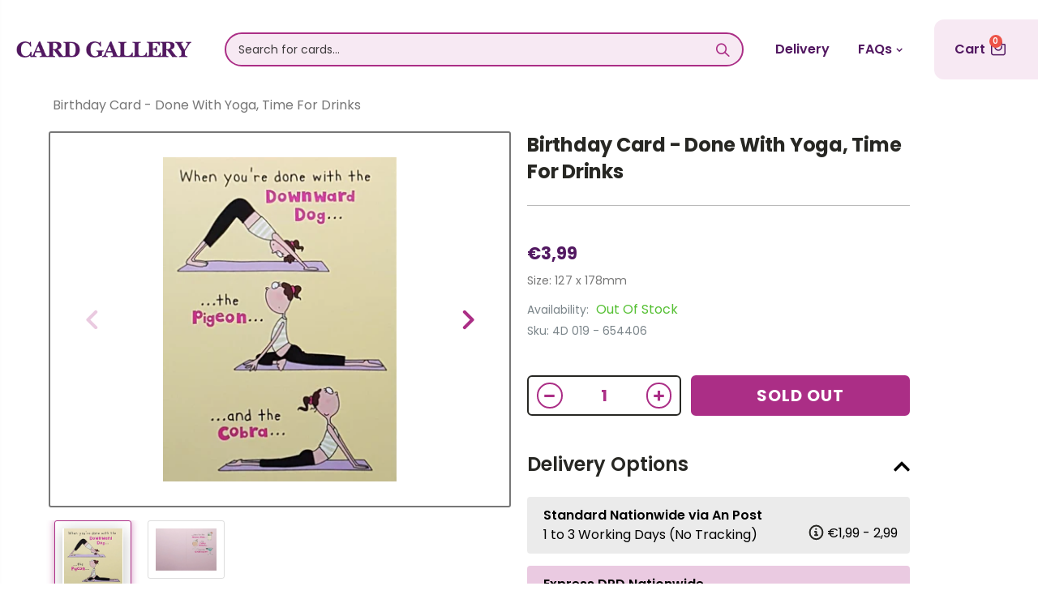

--- FILE ---
content_type: text/html; charset=utf-8
request_url: https://www.cardgallery.ie/products/birthday-card-done-with-yoga-time-for-drinks
body_size: 45178
content:
<!doctype html>
<!--[if IE 8]><html class="no-js lt-ie9" lang="en"> <![endif]-->
<!--[if IE 9 ]><html class="ie9 no-js"> <![endif]-->
<!--[if (gt IE 9)|!(IE)]><!--> <html class="no-js"> <!--<![endif]-->
<head>

   <link rel="icon" href="https://cdn.shopify.com/s/files/1/0266/0211/1079/t/26/assets/favicon.png" type="image/png" />
  <style>
    .sizing-small.phase-ready.state-stopped {
        display: none!important;
      }
  </style>
  
  <script async defer src="https://tools.luckyorange.com/core/lo.js?site-id=c1eebff4"></script>
    
  <!-- Pinterest script -->
  <meta name="p:domain_verify" content="36960c1a55ebd7655273dc39f5184d39"/>
  
  <!-- Facebook script -->
  <meta name="facebook-domain-verification" content="lb1o45cnap53aja1rxj19p997a69bc" />

 <!-- TrustBox script -->
<script type="text/javascript" src="//widget.trustpilot.com/bootstrap/v5/tp.widget.bootstrap.min.js" async></script>
<!-- End TrustBox script -->
  <!-- TrustBox widget - Micro Star -->
<div class="trustpilot-widget" data-locale="en-US" data-template-id="5419b732fbfb950b10de65e5" data-businessunit-id="5f4fe4c68327880001e5ecfb" data-style-height="24px" data-style-width="100%" data-theme="light">
  <a href="https://www.trustpilot.com/review/cardgallery.ie" target="_blank" rel="noopener">Trustpilot</a>
</div>
<!-- End TrustBox widget -->
  
<!-- Google Search Console verification -->
<meta name="google-site-verification" content="22aYsc2ztRiaoOexgj3UhpVNl3C-EfvC0LAplSbHOaw" />
  
<!-- Global site tag (gtag.js) - Google Analytics -->
<!--script async src="https://www.googletagmanager.com/gtag/js?id=UA-169837086-1"></script>
<script>
  window.dataLayer = window.dataLayer || [];
  function gtag(){dataLayer.push(arguments);}
  gtag('js', new Date());

  gtag('config', 'UA-169837086-1');
</script--> 

  <!-- Google tag (gtag.js) - Google Analytics 4 -->
<script async src="https://www.googletagmanager.com/gtag/js?id=G-Q6FKH19LLK"></script>
<script>
  window.dataLayer = window.dataLayer || [];
  function gtag(){dataLayer.push(arguments);}
  gtag('js', new Date());

  gtag('config', 'G-Q6FKH19LLK');
</script>
  
  
<!-- Global site tag (gtag.js) - Google Ads: 715055326 -->
<script async src="https://www.googletagmanager.com/gtag/js?id=AW-715055326"></script>
<script>
  window.dataLayer = window.dataLayer || [];
  function gtag(){dataLayer.push(arguments);}
  gtag('js', new Date());

  gtag('config', 'AW-715055326');
</script>

<!-- Event snippet for Checkout Page Tracking conversion page -->
<script>
  gtag('event', 'conversion', {
      'send_to': 'AW-715055326/dVkKCL3CnOEBEN7B-9QC',
      'value': ,
      'currency': 'EUR',
      'transaction_id': ''
  });
</script>


  <!-- Basic page needs ================================================== -->
  <meta charset="utf-8">
  <meta http-equiv="Content-Type" content="text/html; charset=utf-8">
  
  
  <meta name="msvalidate.01" content="C37BFD2B29E39D1F346236C3B34F5369" /><title>Birthday Card - Done With Yoga, Time For Drinks - Card Gallery Online Ireland</title><meta name="description" content="Size: 127 x 178mm" /><!-- Helpers ================================================== --><!-- /snippets/social-meta-tags.liquid -->


  <meta property="og:type" content="product">
  <meta property="og:title" content="Birthday Card - Done With Yoga, Time For Drinks">
  
  <meta property="og:image" content="http://www.cardgallery.ie/cdn/shop/products/ac335f7b-5baf-461b-b000-8b403278fa86_grande.jpg?v=1640791607">
  <meta property="og:image:secure_url" content="https://www.cardgallery.ie/cdn/shop/products/ac335f7b-5baf-461b-b000-8b403278fa86_grande.jpg?v=1640791607">
  
  <meta property="og:image" content="http://www.cardgallery.ie/cdn/shop/products/9d0fcbdc-a317-4166-bb91-9355abc0dc49_grande.jpg?v=1640791607">
  <meta property="og:image:secure_url" content="https://www.cardgallery.ie/cdn/shop/products/9d0fcbdc-a317-4166-bb91-9355abc0dc49_grande.jpg?v=1640791607">
  
  <meta property="og:price:amount" content="3,99">
  <meta property="og:price:currency" content="EUR">


  <meta property="og:description" content="Size: 127 x 178mm">

  <meta property="og:url" content="https://www.cardgallery.ie/products/birthday-card-done-with-yoga-time-for-drinks">
  <meta property="og:site_name" content="Card Gallery Online Ireland">





<meta name="twitter:card" content="summary">

  <meta name="twitter:title" content="Birthday Card - Done With Yoga, Time For Drinks">
  <meta name="twitter:description" content="Size: 127 x 178mm">
  <meta name="twitter:image" content="https://www.cardgallery.ie/cdn/shop/products/ac335f7b-5baf-461b-b000-8b403278fa86_medium.jpg?v=1640791607">
  <meta name="twitter:image:width" content="240">
  <meta name="twitter:image:height" content="240">

<link rel="canonical" href="https://www.cardgallery.ie/products/birthday-card-done-with-yoga-time-for-drinks" /><meta name="viewport" content="width=device-width, initial-scale=1, minimum-scale=1, maximum-scale=1" /><meta name="theme-color" content="" />
  
  <!-- CSS ==================================================+ -->
  <link href="//www.cardgallery.ie/cdn/shop/t/31/assets/slick.css?v=98340474046176884051738075436" rel="stylesheet" type="text/css" media="all" />
  <link href="//www.cardgallery.ie/cdn/shop/t/31/assets/slick-theme.css?v=111566387709569418871738075435" rel="stylesheet" type="text/css" media="all" />
  <link href="//www.cardgallery.ie/cdn/shop/t/31/assets/plugins.css?v=170068158350557186611738075400" rel="stylesheet" type="text/css" media="all" />
  <link rel="stylesheet" href="https://cdn.jsdelivr.net/npm/@splidejs/splide@latest/dist/css/splide.min.css">
  <link href="//www.cardgallery.ie/cdn/shop/t/31/assets/ultramegamenu.css?v=8031062242187509891738075450" rel="stylesheet" type="text/css" media="all" />
  <link href="//www.cardgallery.ie/cdn/shop/t/31/assets/styles.scss.css?v=18451958710087276921738075499" rel="stylesheet" type="text/css" media="all" />
  <link href="//cdnjs.cloudflare.com/ajax/libs/font-awesome/5.15.2/css/all.min.css" rel="stylesheet" type="text/css" media="all" />
<link href="//www.cardgallery.ie/cdn/shop/t/31/assets/header-type2.scss.css?v=109639415334658718821738075499" rel="stylesheet" type="text/css" media="all" />
<link href="//www.cardgallery.ie/cdn/shop/t/31/assets/product.scss.css?v=182764351585447914231738075499" rel="stylesheet" type="text/css" media="all" />
    <link href="//www.cardgallery.ie/cdn/shop/t/31/assets/jquery.fancybox.css?v=89610375720255671161738075314" rel="stylesheet" type="text/css" media="all" />
<link href="//www.cardgallery.ie/cdn/shop/t/31/assets/new-style.scss.css?v=31450544404551508371753266496" rel="stylesheet" type="text/css" media="all" />
<link href="//www.cardgallery.ie/cdn/shop/t/31/assets/style1.css?v=171295209495843520741738075441" rel="stylesheet" type="text/css" media="all" />
  <link href="//www.cardgallery.ie/cdn/shop/t/31/assets/product-list.scss.css?v=50346933646053471591738075499" rel="stylesheet" type="text/css" media="all" />
  <link href="//www.cardgallery.ie/cdn/shop/t/31/assets/responsive.scss.css?v=22956102287913888471738075499" rel="stylesheet" type="text/css" media="all" />
  <link href="//www.cardgallery.ie/cdn/shop/t/31/assets/color-config.scss.css?v=29581916283909876591753266495" rel="stylesheet" type="text/css" media="all" />
<!-- Header hook for plugins ================================================== -->
  <script>window.performance && window.performance.mark && window.performance.mark('shopify.content_for_header.start');</script><meta id="shopify-digital-wallet" name="shopify-digital-wallet" content="/26602111079/digital_wallets/dialog">
<meta name="shopify-checkout-api-token" content="95bd05fd427633ee7e019aba81e2e9d4">
<meta id="in-context-paypal-metadata" data-shop-id="26602111079" data-venmo-supported="false" data-environment="production" data-locale="en_US" data-paypal-v4="true" data-currency="EUR">
<link rel="alternate" type="application/json+oembed" href="https://www.cardgallery.ie/products/birthday-card-done-with-yoga-time-for-drinks.oembed">
<script async="async" src="/checkouts/internal/preloads.js?locale=en-IE"></script>
<script id="shopify-features" type="application/json">{"accessToken":"95bd05fd427633ee7e019aba81e2e9d4","betas":["rich-media-storefront-analytics"],"domain":"www.cardgallery.ie","predictiveSearch":true,"shopId":26602111079,"locale":"en"}</script>
<script>var Shopify = Shopify || {};
Shopify.shop = "card-gallery-31-grafton-street.myshopify.com";
Shopify.locale = "en";
Shopify.currency = {"active":"EUR","rate":"1.0"};
Shopify.country = "IE";
Shopify.theme = {"name":"CGO-IE - Basic No ES","id":170164748616,"schema_name":"Porto","schema_version":"3.6.3","theme_store_id":null,"role":"main"};
Shopify.theme.handle = "null";
Shopify.theme.style = {"id":null,"handle":null};
Shopify.cdnHost = "www.cardgallery.ie/cdn";
Shopify.routes = Shopify.routes || {};
Shopify.routes.root = "/";</script>
<script type="module">!function(o){(o.Shopify=o.Shopify||{}).modules=!0}(window);</script>
<script>!function(o){function n(){var o=[];function n(){o.push(Array.prototype.slice.apply(arguments))}return n.q=o,n}var t=o.Shopify=o.Shopify||{};t.loadFeatures=n(),t.autoloadFeatures=n()}(window);</script>
<script id="shop-js-analytics" type="application/json">{"pageType":"product"}</script>
<script defer="defer" async type="module" src="//www.cardgallery.ie/cdn/shopifycloud/shop-js/modules/v2/client.init-shop-cart-sync_BT-GjEfc.en.esm.js"></script>
<script defer="defer" async type="module" src="//www.cardgallery.ie/cdn/shopifycloud/shop-js/modules/v2/chunk.common_D58fp_Oc.esm.js"></script>
<script defer="defer" async type="module" src="//www.cardgallery.ie/cdn/shopifycloud/shop-js/modules/v2/chunk.modal_xMitdFEc.esm.js"></script>
<script type="module">
  await import("//www.cardgallery.ie/cdn/shopifycloud/shop-js/modules/v2/client.init-shop-cart-sync_BT-GjEfc.en.esm.js");
await import("//www.cardgallery.ie/cdn/shopifycloud/shop-js/modules/v2/chunk.common_D58fp_Oc.esm.js");
await import("//www.cardgallery.ie/cdn/shopifycloud/shop-js/modules/v2/chunk.modal_xMitdFEc.esm.js");

  window.Shopify.SignInWithShop?.initShopCartSync?.({"fedCMEnabled":true,"windoidEnabled":true});

</script>
<script>(function() {
  var isLoaded = false;
  function asyncLoad() {
    if (isLoaded) return;
    isLoaded = true;
    var urls = ["https:\/\/ecommplugins-scripts.trustpilot.com\/v2.1\/js\/header.min.js?settings=eyJrZXkiOiIiLCJzIjoic2t1In0=\u0026shop=card-gallery-31-grafton-street.myshopify.com","https:\/\/ecommplugins-trustboxsettings.trustpilot.com\/card-gallery-31-grafton-street.myshopify.com.js?settings=1621599120057\u0026shop=card-gallery-31-grafton-street.myshopify.com","https:\/\/widget.trustpilot.com\/bootstrap\/v5\/tp.widget.sync.bootstrap.min.js?shop=card-gallery-31-grafton-street.myshopify.com","https:\/\/cdn.jsdelivr.net\/gh\/apphq\/slidecart-dist@master\/slidecarthq-forward.js?4\u0026shop=card-gallery-31-grafton-street.myshopify.com","https:\/\/cstt-app.herokuapp.com\/get_script\/a51525e29eb611ebb366def394fe287b.js?v=898006\u0026shop=card-gallery-31-grafton-street.myshopify.com","https:\/\/pmslider.netlify.app\/preview.js?v=1\u0026shop=card-gallery-31-grafton-street.myshopify.com"];
    for (var i = 0; i < urls.length; i++) {
      var s = document.createElement('script');
      s.type = 'text/javascript';
      s.async = true;
      s.src = urls[i];
      var x = document.getElementsByTagName('script')[0];
      x.parentNode.insertBefore(s, x);
    }
  };
  if(window.attachEvent) {
    window.attachEvent('onload', asyncLoad);
  } else {
    window.addEventListener('load', asyncLoad, false);
  }
})();</script>
<script id="__st">var __st={"a":26602111079,"offset":0,"reqid":"f741d4d4-717a-47b4-9b86-6c0ad9e25479-1769050029","pageurl":"www.cardgallery.ie\/products\/birthday-card-done-with-yoga-time-for-drinks","u":"9a7df1bdb683","p":"product","rtyp":"product","rid":6624877412455};</script>
<script>window.ShopifyPaypalV4VisibilityTracking = true;</script>
<script id="captcha-bootstrap">!function(){'use strict';const t='contact',e='account',n='new_comment',o=[[t,t],['blogs',n],['comments',n],[t,'customer']],c=[[e,'customer_login'],[e,'guest_login'],[e,'recover_customer_password'],[e,'create_customer']],r=t=>t.map((([t,e])=>`form[action*='/${t}']:not([data-nocaptcha='true']) input[name='form_type'][value='${e}']`)).join(','),a=t=>()=>t?[...document.querySelectorAll(t)].map((t=>t.form)):[];function s(){const t=[...o],e=r(t);return a(e)}const i='password',u='form_key',d=['recaptcha-v3-token','g-recaptcha-response','h-captcha-response',i],f=()=>{try{return window.sessionStorage}catch{return}},m='__shopify_v',_=t=>t.elements[u];function p(t,e,n=!1){try{const o=window.sessionStorage,c=JSON.parse(o.getItem(e)),{data:r}=function(t){const{data:e,action:n}=t;return t[m]||n?{data:e,action:n}:{data:t,action:n}}(c);for(const[e,n]of Object.entries(r))t.elements[e]&&(t.elements[e].value=n);n&&o.removeItem(e)}catch(o){console.error('form repopulation failed',{error:o})}}const l='form_type',E='cptcha';function T(t){t.dataset[E]=!0}const w=window,h=w.document,L='Shopify',v='ce_forms',y='captcha';let A=!1;((t,e)=>{const n=(g='f06e6c50-85a8-45c8-87d0-21a2b65856fe',I='https://cdn.shopify.com/shopifycloud/storefront-forms-hcaptcha/ce_storefront_forms_captcha_hcaptcha.v1.5.2.iife.js',D={infoText:'Protected by hCaptcha',privacyText:'Privacy',termsText:'Terms'},(t,e,n)=>{const o=w[L][v],c=o.bindForm;if(c)return c(t,g,e,D).then(n);var r;o.q.push([[t,g,e,D],n]),r=I,A||(h.body.append(Object.assign(h.createElement('script'),{id:'captcha-provider',async:!0,src:r})),A=!0)});var g,I,D;w[L]=w[L]||{},w[L][v]=w[L][v]||{},w[L][v].q=[],w[L][y]=w[L][y]||{},w[L][y].protect=function(t,e){n(t,void 0,e),T(t)},Object.freeze(w[L][y]),function(t,e,n,w,h,L){const[v,y,A,g]=function(t,e,n){const i=e?o:[],u=t?c:[],d=[...i,...u],f=r(d),m=r(i),_=r(d.filter((([t,e])=>n.includes(e))));return[a(f),a(m),a(_),s()]}(w,h,L),I=t=>{const e=t.target;return e instanceof HTMLFormElement?e:e&&e.form},D=t=>v().includes(t);t.addEventListener('submit',(t=>{const e=I(t);if(!e)return;const n=D(e)&&!e.dataset.hcaptchaBound&&!e.dataset.recaptchaBound,o=_(e),c=g().includes(e)&&(!o||!o.value);(n||c)&&t.preventDefault(),c&&!n&&(function(t){try{if(!f())return;!function(t){const e=f();if(!e)return;const n=_(t);if(!n)return;const o=n.value;o&&e.removeItem(o)}(t);const e=Array.from(Array(32),(()=>Math.random().toString(36)[2])).join('');!function(t,e){_(t)||t.append(Object.assign(document.createElement('input'),{type:'hidden',name:u})),t.elements[u].value=e}(t,e),function(t,e){const n=f();if(!n)return;const o=[...t.querySelectorAll(`input[type='${i}']`)].map((({name:t})=>t)),c=[...d,...o],r={};for(const[a,s]of new FormData(t).entries())c.includes(a)||(r[a]=s);n.setItem(e,JSON.stringify({[m]:1,action:t.action,data:r}))}(t,e)}catch(e){console.error('failed to persist form',e)}}(e),e.submit())}));const S=(t,e)=>{t&&!t.dataset[E]&&(n(t,e.some((e=>e===t))),T(t))};for(const o of['focusin','change'])t.addEventListener(o,(t=>{const e=I(t);D(e)&&S(e,y())}));const B=e.get('form_key'),M=e.get(l),P=B&&M;t.addEventListener('DOMContentLoaded',(()=>{const t=y();if(P)for(const e of t)e.elements[l].value===M&&p(e,B);[...new Set([...A(),...v().filter((t=>'true'===t.dataset.shopifyCaptcha))])].forEach((e=>S(e,t)))}))}(h,new URLSearchParams(w.location.search),n,t,e,['guest_login'])})(!0,!0)}();</script>
<script integrity="sha256-4kQ18oKyAcykRKYeNunJcIwy7WH5gtpwJnB7kiuLZ1E=" data-source-attribution="shopify.loadfeatures" defer="defer" src="//www.cardgallery.ie/cdn/shopifycloud/storefront/assets/storefront/load_feature-a0a9edcb.js" crossorigin="anonymous"></script>
<script data-source-attribution="shopify.dynamic_checkout.dynamic.init">var Shopify=Shopify||{};Shopify.PaymentButton=Shopify.PaymentButton||{isStorefrontPortableWallets:!0,init:function(){window.Shopify.PaymentButton.init=function(){};var t=document.createElement("script");t.src="https://www.cardgallery.ie/cdn/shopifycloud/portable-wallets/latest/portable-wallets.en.js",t.type="module",document.head.appendChild(t)}};
</script>
<script data-source-attribution="shopify.dynamic_checkout.buyer_consent">
  function portableWalletsHideBuyerConsent(e){var t=document.getElementById("shopify-buyer-consent"),n=document.getElementById("shopify-subscription-policy-button");t&&n&&(t.classList.add("hidden"),t.setAttribute("aria-hidden","true"),n.removeEventListener("click",e))}function portableWalletsShowBuyerConsent(e){var t=document.getElementById("shopify-buyer-consent"),n=document.getElementById("shopify-subscription-policy-button");t&&n&&(t.classList.remove("hidden"),t.removeAttribute("aria-hidden"),n.addEventListener("click",e))}window.Shopify?.PaymentButton&&(window.Shopify.PaymentButton.hideBuyerConsent=portableWalletsHideBuyerConsent,window.Shopify.PaymentButton.showBuyerConsent=portableWalletsShowBuyerConsent);
</script>
<script data-source-attribution="shopify.dynamic_checkout.cart.bootstrap">document.addEventListener("DOMContentLoaded",(function(){function t(){return document.querySelector("shopify-accelerated-checkout-cart, shopify-accelerated-checkout")}if(t())Shopify.PaymentButton.init();else{new MutationObserver((function(e,n){t()&&(Shopify.PaymentButton.init(),n.disconnect())})).observe(document.body,{childList:!0,subtree:!0})}}));
</script>
<link id="shopify-accelerated-checkout-styles" rel="stylesheet" media="screen" href="https://www.cardgallery.ie/cdn/shopifycloud/portable-wallets/latest/accelerated-checkout-backwards-compat.css" crossorigin="anonymous">
<style id="shopify-accelerated-checkout-cart">
        #shopify-buyer-consent {
  margin-top: 1em;
  display: inline-block;
  width: 100%;
}

#shopify-buyer-consent.hidden {
  display: none;
}

#shopify-subscription-policy-button {
  background: none;
  border: none;
  padding: 0;
  text-decoration: underline;
  font-size: inherit;
  cursor: pointer;
}

#shopify-subscription-policy-button::before {
  box-shadow: none;
}

      </style>

<script>window.performance && window.performance.mark && window.performance.mark('shopify.content_for_header.end');</script>

<script>
    window.BOLD = window.BOLD || {};
        window.BOLD.options = window.BOLD.options || {};
        window.BOLD.options.settings = window.BOLD.options.settings || {};
        window.BOLD.options.settings.v1_variant_mode = window.BOLD.options.settings.v1_variant_mode || true;
        window.BOLD.options.settings.hybrid_fix_auto_insert_inputs =
        window.BOLD.options.settings.hybrid_fix_auto_insert_inputs || true;
</script>


<script>window.BOLD = window.BOLD || {};
    window.BOLD.common = window.BOLD.common || {};
    window.BOLD.common.Shopify = window.BOLD.common.Shopify || {};
    window.BOLD.common.Shopify.shop = {
      domain: 'www.cardgallery.ie',
      permanent_domain: 'card-gallery-31-grafton-street.myshopify.com',
      url: 'https://www.cardgallery.ie',
      secure_url: 'https://www.cardgallery.ie',
      money_format: "€{{amount_with_comma_separator}}",
      currency: "EUR"
    };
    window.BOLD.common.Shopify.customer = {
      id: null,
      tags: null,
    };
    window.BOLD.common.Shopify.cart = {"note":null,"attributes":{},"original_total_price":0,"total_price":0,"total_discount":0,"total_weight":0.0,"item_count":0,"items":[],"requires_shipping":false,"currency":"EUR","items_subtotal_price":0,"cart_level_discount_applications":[],"checkout_charge_amount":0};
    window.BOLD.common.template = 'product';window.BOLD.common.Shopify.formatMoney = function(money, format) {
        function n(t, e) {
            return "undefined" == typeof t ? e : t
        }
        function r(t, e, r, i) {
            if (e = n(e, 2),
                r = n(r, ","),
                i = n(i, "."),
            isNaN(t) || null == t)
                return 0;
            t = (t / 100).toFixed(e);
            var o = t.split(".")
                , a = o[0].replace(/(\d)(?=(\d\d\d)+(?!\d))/g, "$1" + r)
                , s = o[1] ? i + o[1] : "";
            return a + s
        }
        "string" == typeof money && (money = money.replace(".", ""));
        var i = ""
            , o = /\{\{\s*(\w+)\s*\}\}/
            , a = format || window.BOLD.common.Shopify.shop.money_format || window.Shopify.money_format || "$ {{ amount }}";
        switch (a.match(o)[1]) {
            case "amount":
                i = r(money, 2, ",", ".");
                break;
            case "amount_no_decimals":
                i = r(money, 0, ",", ".");
                break;
            case "amount_with_comma_separator":
                i = r(money, 2, ".", ",");
                break;
            case "amount_no_decimals_with_comma_separator":
                i = r(money, 0, ".", ",");
                break;
            case "amount_with_space_separator":
                i = r(money, 2, " ", ",");
                break;
            case "amount_no_decimals_with_space_separator":
                i = r(money, 0, " ", ",");
                break;
            case "amount_with_apostrophe_separator":
                i = r(money, 2, "'", ".");
                break;
        }
        return a.replace(o, i);
    };
    window.BOLD.common.Shopify.saveProduct = function (handle, product) {
      if (typeof handle === 'string' && typeof window.BOLD.common.Shopify.products[handle] === 'undefined') {
        if (typeof product === 'number') {
          window.BOLD.common.Shopify.handles[product] = handle;
          product = { id: product };
        }
        window.BOLD.common.Shopify.products[handle] = product;
      }
    };
    window.BOLD.common.Shopify.saveVariant = function (variant_id, variant) {
      if (typeof variant_id === 'number' && typeof window.BOLD.common.Shopify.variants[variant_id] === 'undefined') {
        window.BOLD.common.Shopify.variants[variant_id] = variant;
      }
    };window.BOLD.common.Shopify.products = window.BOLD.common.Shopify.products || {};
    window.BOLD.common.Shopify.variants = window.BOLD.common.Shopify.variants || {};
    window.BOLD.common.Shopify.handles = window.BOLD.common.Shopify.handles || {};window.BOLD.common.Shopify.handle = "birthday-card-done-with-yoga-time-for-drinks"
window.BOLD.common.Shopify.saveProduct("birthday-card-done-with-yoga-time-for-drinks", 6624877412455);window.BOLD.common.Shopify.saveVariant(39583208898663, { product_id: 6624877412455, product_handle: "birthday-card-done-with-yoga-time-for-drinks", price: 399, group_id: '', csp_metafield: {}});window.BOLD.apps_installed = {} || {};window.BOLD.common.Shopify.metafields = window.BOLD.common.Shopify.metafields || {};window.BOLD.common.Shopify.metafields["bold_rp"] = {};window.BOLD.common.Shopify.metafields["bold_csp_defaults"] = {};window.BOLD.common.cacheParams = window.BOLD.common.cacheParams || {};
</script>

<script>
    window.BOLD.common.cacheParams.options = 1738839505;
</script>
<link href="//www.cardgallery.ie/cdn/shop/t/31/assets/bold-options.css?v=30111115620668993091738075187" rel="stylesheet" type="text/css" media="all" />
<script defer src="https://options.shopapps.site/js/options.js"></script><!-- /snippets/oldIE-js.liquid -->


<!--[if lt IE 9]>
<script src="//cdnjs.cloudflare.com/ajax/libs/html5shiv/3.7.2/html5shiv.min.js" type="text/javascript"></script>
<script src="//www.cardgallery.ie/cdn/shop/t/31/assets/respond.min.js?v=52248677837542619231738075418" type="text/javascript"></script>
<link href="//www.cardgallery.ie/cdn/shop/t/31/assets/respond-proxy.html" id="respond-proxy" rel="respond-proxy" />
<link href="//www.cardgallery.ie/search?q=599a2483c7cded9af5291637af4c8538" id="respond-redirect" rel="respond-redirect" />
<script src="//www.cardgallery.ie/search?q=599a2483c7cded9af5291637af4c8538" type="text/javascript"></script>
<![endif]-->

<script src="//www.cardgallery.ie/cdn/shop/t/31/assets/vendor.js?v=114975771365441350721738075451" type="text/javascript"></script>
<!-- Import custom fonts ====================================================== --><script src="//www.cardgallery.ie/cdn/shop/t/31/assets/jquery-2.2.3.min.js?v=58211863146907186831738075310" type="text/javascript"></script>
  <script src="//www.cardgallery.ie/cdn/shop/t/31/assets/slick.min.js?v=71779134894361685811738075437" type="text/javascript"></script>

  <script type="text/javascript">
    var productsObj = {};
    var swatch_color_type = 1;
    var product_swatch_size = 'size-medium';
    var product_swatch_setting = '1';
    var asset_url = '//www.cardgallery.ie/cdn/shop/t/31/assets//?v=29329';
    var money_format = '<span class="money">€{{amount_with_comma_separator}}</span>';
    var multi_language = false;
  </script> 
  <script src="//www.cardgallery.ie/cdn/shop/t/31/assets/lang2.js?v=12969877377958745391738075318" type="text/javascript"></script>
<script>
  var translator = {
    current_lang : jQuery.cookie("language"),
    init: function() {
      translator.updateStyling();
      translator.updateLangSwitcher();
    },
    updateStyling: function() {
        var style;
        if (translator.isLang2()) {
          style = "<style>*[data-translate] {visibility:hidden} .lang1 {display:none}</style>";
        } else {
          style = "<style>*[data-translate] {visibility:visible} .lang2 {display:none}</style>";
        }
        jQuery('head').append(style);
    },
    updateLangSwitcher: function() {
      if (translator.isLang2()) {
        jQuery(".current-language span").removeClass('active');
        jQuery(".current-language span[class=lang-2]").addClass("active");
      }
    },
    getTextToTranslate: function(selector) {
      var result = window.lang2;
      var params;
      if (selector.indexOf("|") > 0) {
        var devideList = selector.split("|");
        selector = devideList[0];
        params = devideList[1].split(",");
      }

      var selectorArr = selector.split('.');
      if (selectorArr) {
        for (var i = 0; i < selectorArr.length; i++) {
            result = result[selectorArr[i]];
        }
      } else {
        result = result[selector];
      }
      if (result && result.one && result.other) {
        var countEqual1 = true;
        for (var i = 0; i < params.length; i++) {
          if (params[i].indexOf("count") >= 0) {
            variables = params[i].split(":");
            if (variables.length>1) {
              var count = variables[1];
              if (count > 1) {
                countEqual1 = false;
              }
            }
          }
        }
        if (countEqual1) {
          result = result.one;
        } else {
          result = result.other;
        }
      }
      
      if (params && params.length>0) {
        result = result.replace(/{{\s*/g, "{{");
        result = result.replace(/\s*}}/g, "}}");
        for (var i = 0; i < params.length; i++) {
          variables = params[i].split(":");
          if (variables.length>1) {
            result = result.replace("{{"+variables[0]+"}}", variables[1]);
          }
        }
      }
      

      return result;
    },
    isLang2: function() {
      return translator.current_lang && translator.current_lang == 2;
    },
    doTranslate: function(blockSelector) {
      if (translator.isLang2()) {
        jQuery(blockSelector + " [data-translate]").each(function(e) {
          var item = jQuery(this);
          var selector = item.attr("data-translate");
          var text = translator.getTextToTranslate(selector);
          if (item.attr("translate-item")) {
            var attribute = item.attr("translate-item");
            if (attribute == 'blog-date-author') {
              item.html(text);
            } else if (attribute!="") {
              item.attr(attribute,text);
            }
          } else if (item.is("input")) {
            if(item.is("input[type=search]")){
              item.attr("placeholder", text);
            }else{
              item.val(text);
            }
            
          } else {
            item.text(text);
          }
          item.css("visibility","visible");
        });
      }
    }
  };
  translator.init();
  jQuery(document).ready(function() {
    jQuery('.select-language a').on('click', function(){
      var value = jQuery(this).data('lang');
      jQuery.cookie('language', value, {expires:10, path:'/'});
      location.reload();
    });
    translator.doTranslate("body");
  });
</script>
  <style>
    .products .product-col .product-image .img-effect img {
    height: 250px;
    object-fit: cover;
}
.img-responsive.lazypreload,.alt-img.img-responsive.lazypreload {
    padding: 0 !important;
}
.header-container.type2 {
  border-top-width: 3px;
}
.main-section-header .top-links-container {
  padding: 3px 0 3px;
}
.header-container.type2 .header .custom-block {
  text-align: left;
  font-size: 11px;
  height: 42px;
  line-height: 1;
  border-right: solid 1px #dde0e2;
  padding-right: 35px;
}
.searchform .searchsubmit:after {
content: "\e884";
}
.type2 .top-navigation li.level0 .level-top {
padding: 15px 16px
}
.template-index .header-container.type2 .header-wrapper {
  margin-bottom: 10px;
}
.item-area .product-image-area .quickview-icon {
  background-color: #2b2b2d;
}
.main-section-header .links li {
  border-color: #ccc;
}
.slideshow-section .slideshow .owl-dots {
  bottom: 27px;
}
.slideshow-section .slideshow .owl-nav button {
  top: 42%;
}
.products .product-default .price { 
    font-family: 'Oswald';
    font-weight: 400;
    letter-spacing: .005em;
}
.porto-products.title-border-middle &gt; .section-title { 
    margin-bottom: 15px;
}
.main-container h3.title-widget {
  text-align: center;
  font-size: 17px;
  padding-bottom: 8px;
  background: none;
  font-family: 'Open Sans';
  letter-spacing: 0;
}
.custom-support i {
  text-align: center;
  width: auto;
  height: auto;
  border-radius: 0;
  padding-bottom: 14px;
  display: inline-block;
}
.custom-support .content{
margin-left: 0;
}
.custom-support .col-lg-4 i{
border: 0 !important;
    float: none;
}
.custom-support .col-lg-4{
text-align: center;
}
.custom-support i {
    text-align: center; 
    width: auto;
    height: auto;
    border-radius: 0;
    padding-bottom: 14px;
    display: inline-block;
    font-size: 40px;
}
.custom-support .content h2 {
    margin: 0;
    font-weight: 600;
    text-transform: uppercase;
    font-size: 16px; 
    line-height: 22px;
}
.custom-support .content em {
    font-weight: 300;
    font-style: normal;
    margin-bottom: 15px;
    display: block; 
    font-size: 14px;
    line-height: 22px;
}
.custom-support .content p {
    font-size: 13px;
    line-height: 24px; 
}
.parallax-wrapper .parallax .parallax-slider .item h2 {
  margin-top: 10px;
  margin-bottom: 20px;
  font-weight: 400;
}
.parallax-slider .item a {
  padding: 17px 33px;
  border-radius: 3px !important;
  background-color: #2b2b2d;
  font-size: 13px;
  box-shadow: none;
}
.parallax-wrapper .parallax .overlay{
display: none;
}
.featured-brands .owl-carousel{
    padding: 10px 70px;
}
.featured-brands .owl-nav button {
    position: absolute;
    top: calc(50% - 15px);
    background: none;
    color: #3a3a3c;
    font-size: 22px;
    padding: 0;
    margin: 0;
}
.featured-brands .owl-nav button.owl-prev {
    left: 0;
}
.featured-brands .owl-nav button.owl-next {
    right: 0;
}
.featured-brands .owl-nav{
top: auto;
right: auto;
position: static;
}
.featured-brands{
margin-bottom: 25px;
}
.footer-wrapper .footer-middle .footer-ribbon{
z-index: 2;
}
.footer-wrapper .footer-middle .block-bottom {
    border-top: 1px solid #3d3d38;
    text-align: left;
    padding: 27px 0;
    overflow: hidden;
    margin-top: 32px;
}
.footer-wrapper .footer-middle .working span {
    text-transform: uppercase;
    font-size: 13px;
    letter-spacing: 0.005em;
    line-height: 18px;
}
.footer-wrapper .footer-middle ul.footer-list li {
    position: relative;
    padding: 6px 0;
    line-height: 1;
    display: block;
}
.footer-wrapper .footer-middle {
    padding: 24px 0;
    font-size: 13px;
    position: relative;
}
.footer-wrapper .footer-top{
padding-bottom: 0px;
}
.footer-wrapper .footer-middle ul.contact-info b {
    font-weight: 400;
    font-size: 13px;
    margin-bottom: 7px;
    display: inline-block;
}
.footer-wrapper .footer-middle ul.contact-info li p{
line-height: 1;
}
.footer-wrapper .footer-middle ul.contact-info li {
    padding: 12px 0;
}
.footer-wrapper .footer-middle ul.contact-info li:first-child {
  padding-top: 0;
}
.footer-wrapper .footer-top .input-group input {
  background-color: #fff;
  color: #686865;
  height: 48px;
  border: 0;
  font-size: 14px;
  padding-left: 15px;
  float: left;
  max-width: 375px;
  width: 90%;
  border-radius: 30px 0 0 30px !important;
  padding-right: 105px;
  margin-right: 22px;
  margin-bottom: 0;
}
.footer-wrapper .footer-top .input-group button {
  float: left;
  width: 120px;
  margin-left: -120px;
  line-height: 48px;
  padding: 0 12px;
  text-transform: uppercase;
  border-radius: 0 30px 30px 0 !important;
}
.footer-wrapper .footer-top .footer-top-inner {
    border-bottom: 1px solid #3d3d38;
}
.footer_2 .input-group button{
border-left: 0;
}
.homepage-bar{
border-top: 0;
}
.homepage-bar [class^="col-lg-"]{
border-left: 0;
}
.homepage-bar .col-lg-4 .text-area h3 {
    margin: 0;
    font-size: 14px;
    font-weight: 600;
    line-height: 19px;
}
.owl-dots {
    top: auto;
    bottom: -35px;
    left: 5px;
    position: absolute;
    right: 5px;
    text-align: center;
    margin: 0;
}
.owl-dots .owl-dot span {
    width: 11px;
    height: 3px;
    background: #a0a09f;
    margin: 5px 7px;
    border-radius: 20px !important;
    display: block;
}
.box_product{
padding-bottom: 60px;
}
.product-view .product-shop .actions a.link-wishlist, .product-view .product-shop .actions a.link-compare { 
    width: 43px;
    height: 43px;
    line-height: 41px;
}
.product-view .product-shop .middle-product-detail .product-type-data .price-box .price{
font-family: 'Oswald';
}
.product-view .product-shop .actions .add-to-links li a.link-wishlist{
background: none;
}
.template-product .product-view .add-to-links .link-wishlist i:before {
    content: '\e889';
}
.main-container .main-wrapper{
padding-bottom: 80px;
}
.template-index .main-container .main-wrapper, .template-product .main-container .main-wrapper{
padding-bottom: 0;
}
.main-container .pagenav-wrap .pagination .pagination-page li a:hover {
  background: transparent;
  color: inherit;
  border-color: #ccc;
}
.main-container .pagenav-wrap .pagination .pagination-page li.active span {
  background: transparent;
  color: inherit;
}
.pagination-page li.text i.icon-right-dir::before {
  content: '\e81a';
}
.main-container .pagenav-wrap .pagination .pagination-page li.text a:hover {
  color: inherit;
}
.product-view .product-options-bottom {
  border-bottom: 1px solid #ebebeb;
}
.template-blog .blog-wrapper .owl-dots {
  bottom: 0;
}
.owl-dots .owl-dot.active span {
  background-color: #2b2b2d;
}
.featured-brands .owl-nav i {
  color: #3a3a3c;
}
.featured-brands .owl-nav i.icon-chevron-left::before {
  content: "\e829";
}
.featured-brands .owl-nav i.icon-chevron-right:before {
  content: "\e828";
}
.footer-wrapper .footer-top .input-group button:hover{
  opacity: 1;
}
ol {
  list-style: disc outside;
  padding-left: 1.5em;
}
.products .product-col:hover .product-inner {
    box-shadow: 0 5px 25px 0 rgba(0,0,0,.1);
}
.products .product-col:hover .product-image {
    box-shadow: none;
}
.porto-products .products-slider .owl-carousel {
    padding-top: 0;
}
.section-title {
color: #313131;
}
.products-slider .owl-carousel .product {
    margin-bottom: 25px;
    margin-top: 10px;
}
    @media(max-width: 767px){
.homepage-bar [class^="col-lg-"]{
text-align: left;
}
.sticky-product .sticky-detail{
width: 70%;
}
}
@media(min-width: 768px){
.footer-wrapper .footer-middle ul.footer-list .item {
width: 50%;
}
}
  </style>
  
  
  <link href="//www.cardgallery.ie/cdn/shop/t/31/assets/scm-product-label.css?v=55763043934035727821738075422" rel="stylesheet" type="text/css" media="all" />


<script>
if ((typeof SECOMAPP) == 'undefined') {
    var SECOMAPP = {};
}
if ((typeof SECOMAPP.pl) == 'undefined') {
    SECOMAPP.pl = {};
}

    SECOMAPP.pl.piRegex='img#product-featured-image.lazyloaded';








SECOMAPP.page = 'product';
SECOMAPP.pl.product = {
    id: 6624877412455,
    published_at: "2021-01-23 12:15:34 +0000",
    price: 399,  
    tags: ["1_Birthday","1_General","1_Humour","2_Birthday","2_General","2_Humour","birthday","Box 4D","cards","code 45","funny","G_By Occasion","G_By Range","G_By Type","general","Hanson White","Humour","IE","new plan 2020","non seasonal","occasion","online","Robyn","stock room","UK","UKG"], 
    variants: [  {
        id: 39583208898663,
        price: 399  ,
        inventory_quantity: 0  ,
        inventory_management: 'shopify'  ,
        weight: 1  ,
        sku: '4D 019 - 654406'  } 
        
    ],
    collections: [  260579000423,  260398710887,  168970059879,  260398514279,  261768708199,  168761983079,  261550112871,  167389429863,  166380339303,  ]
};
</script>



    
         <script src="//www.cardgallery.ie/cdn/shop/t/31/assets/scm-product-label.js?v=181755366331386843261738075499" type="text/javascript"></script>
    

  














<link href="https://monorail-edge.shopifysvc.com" rel="dns-prefetch">
<script>(function(){if ("sendBeacon" in navigator && "performance" in window) {try {var session_token_from_headers = performance.getEntriesByType('navigation')[0].serverTiming.find(x => x.name == '_s').description;} catch {var session_token_from_headers = undefined;}var session_cookie_matches = document.cookie.match(/_shopify_s=([^;]*)/);var session_token_from_cookie = session_cookie_matches && session_cookie_matches.length === 2 ? session_cookie_matches[1] : "";var session_token = session_token_from_headers || session_token_from_cookie || "";function handle_abandonment_event(e) {var entries = performance.getEntries().filter(function(entry) {return /monorail-edge.shopifysvc.com/.test(entry.name);});if (!window.abandonment_tracked && entries.length === 0) {window.abandonment_tracked = true;var currentMs = Date.now();var navigation_start = performance.timing.navigationStart;var payload = {shop_id: 26602111079,url: window.location.href,navigation_start,duration: currentMs - navigation_start,session_token,page_type: "product"};window.navigator.sendBeacon("https://monorail-edge.shopifysvc.com/v1/produce", JSON.stringify({schema_id: "online_store_buyer_site_abandonment/1.1",payload: payload,metadata: {event_created_at_ms: currentMs,event_sent_at_ms: currentMs}}));}}window.addEventListener('pagehide', handle_abandonment_event);}}());</script>
<script id="web-pixels-manager-setup">(function e(e,d,r,n,o){if(void 0===o&&(o={}),!Boolean(null===(a=null===(i=window.Shopify)||void 0===i?void 0:i.analytics)||void 0===a?void 0:a.replayQueue)){var i,a;window.Shopify=window.Shopify||{};var t=window.Shopify;t.analytics=t.analytics||{};var s=t.analytics;s.replayQueue=[],s.publish=function(e,d,r){return s.replayQueue.push([e,d,r]),!0};try{self.performance.mark("wpm:start")}catch(e){}var l=function(){var e={modern:/Edge?\/(1{2}[4-9]|1[2-9]\d|[2-9]\d{2}|\d{4,})\.\d+(\.\d+|)|Firefox\/(1{2}[4-9]|1[2-9]\d|[2-9]\d{2}|\d{4,})\.\d+(\.\d+|)|Chrom(ium|e)\/(9{2}|\d{3,})\.\d+(\.\d+|)|(Maci|X1{2}).+ Version\/(15\.\d+|(1[6-9]|[2-9]\d|\d{3,})\.\d+)([,.]\d+|)( \(\w+\)|)( Mobile\/\w+|) Safari\/|Chrome.+OPR\/(9{2}|\d{3,})\.\d+\.\d+|(CPU[ +]OS|iPhone[ +]OS|CPU[ +]iPhone|CPU IPhone OS|CPU iPad OS)[ +]+(15[._]\d+|(1[6-9]|[2-9]\d|\d{3,})[._]\d+)([._]\d+|)|Android:?[ /-](13[3-9]|1[4-9]\d|[2-9]\d{2}|\d{4,})(\.\d+|)(\.\d+|)|Android.+Firefox\/(13[5-9]|1[4-9]\d|[2-9]\d{2}|\d{4,})\.\d+(\.\d+|)|Android.+Chrom(ium|e)\/(13[3-9]|1[4-9]\d|[2-9]\d{2}|\d{4,})\.\d+(\.\d+|)|SamsungBrowser\/([2-9]\d|\d{3,})\.\d+/,legacy:/Edge?\/(1[6-9]|[2-9]\d|\d{3,})\.\d+(\.\d+|)|Firefox\/(5[4-9]|[6-9]\d|\d{3,})\.\d+(\.\d+|)|Chrom(ium|e)\/(5[1-9]|[6-9]\d|\d{3,})\.\d+(\.\d+|)([\d.]+$|.*Safari\/(?![\d.]+ Edge\/[\d.]+$))|(Maci|X1{2}).+ Version\/(10\.\d+|(1[1-9]|[2-9]\d|\d{3,})\.\d+)([,.]\d+|)( \(\w+\)|)( Mobile\/\w+|) Safari\/|Chrome.+OPR\/(3[89]|[4-9]\d|\d{3,})\.\d+\.\d+|(CPU[ +]OS|iPhone[ +]OS|CPU[ +]iPhone|CPU IPhone OS|CPU iPad OS)[ +]+(10[._]\d+|(1[1-9]|[2-9]\d|\d{3,})[._]\d+)([._]\d+|)|Android:?[ /-](13[3-9]|1[4-9]\d|[2-9]\d{2}|\d{4,})(\.\d+|)(\.\d+|)|Mobile Safari.+OPR\/([89]\d|\d{3,})\.\d+\.\d+|Android.+Firefox\/(13[5-9]|1[4-9]\d|[2-9]\d{2}|\d{4,})\.\d+(\.\d+|)|Android.+Chrom(ium|e)\/(13[3-9]|1[4-9]\d|[2-9]\d{2}|\d{4,})\.\d+(\.\d+|)|Android.+(UC? ?Browser|UCWEB|U3)[ /]?(15\.([5-9]|\d{2,})|(1[6-9]|[2-9]\d|\d{3,})\.\d+)\.\d+|SamsungBrowser\/(5\.\d+|([6-9]|\d{2,})\.\d+)|Android.+MQ{2}Browser\/(14(\.(9|\d{2,})|)|(1[5-9]|[2-9]\d|\d{3,})(\.\d+|))(\.\d+|)|K[Aa][Ii]OS\/(3\.\d+|([4-9]|\d{2,})\.\d+)(\.\d+|)/},d=e.modern,r=e.legacy,n=navigator.userAgent;return n.match(d)?"modern":n.match(r)?"legacy":"unknown"}(),u="modern"===l?"modern":"legacy",c=(null!=n?n:{modern:"",legacy:""})[u],f=function(e){return[e.baseUrl,"/wpm","/b",e.hashVersion,"modern"===e.buildTarget?"m":"l",".js"].join("")}({baseUrl:d,hashVersion:r,buildTarget:u}),m=function(e){var d=e.version,r=e.bundleTarget,n=e.surface,o=e.pageUrl,i=e.monorailEndpoint;return{emit:function(e){var a=e.status,t=e.errorMsg,s=(new Date).getTime(),l=JSON.stringify({metadata:{event_sent_at_ms:s},events:[{schema_id:"web_pixels_manager_load/3.1",payload:{version:d,bundle_target:r,page_url:o,status:a,surface:n,error_msg:t},metadata:{event_created_at_ms:s}}]});if(!i)return console&&console.warn&&console.warn("[Web Pixels Manager] No Monorail endpoint provided, skipping logging."),!1;try{return self.navigator.sendBeacon.bind(self.navigator)(i,l)}catch(e){}var u=new XMLHttpRequest;try{return u.open("POST",i,!0),u.setRequestHeader("Content-Type","text/plain"),u.send(l),!0}catch(e){return console&&console.warn&&console.warn("[Web Pixels Manager] Got an unhandled error while logging to Monorail."),!1}}}}({version:r,bundleTarget:l,surface:e.surface,pageUrl:self.location.href,monorailEndpoint:e.monorailEndpoint});try{o.browserTarget=l,function(e){var d=e.src,r=e.async,n=void 0===r||r,o=e.onload,i=e.onerror,a=e.sri,t=e.scriptDataAttributes,s=void 0===t?{}:t,l=document.createElement("script"),u=document.querySelector("head"),c=document.querySelector("body");if(l.async=n,l.src=d,a&&(l.integrity=a,l.crossOrigin="anonymous"),s)for(var f in s)if(Object.prototype.hasOwnProperty.call(s,f))try{l.dataset[f]=s[f]}catch(e){}if(o&&l.addEventListener("load",o),i&&l.addEventListener("error",i),u)u.appendChild(l);else{if(!c)throw new Error("Did not find a head or body element to append the script");c.appendChild(l)}}({src:f,async:!0,onload:function(){if(!function(){var e,d;return Boolean(null===(d=null===(e=window.Shopify)||void 0===e?void 0:e.analytics)||void 0===d?void 0:d.initialized)}()){var d=window.webPixelsManager.init(e)||void 0;if(d){var r=window.Shopify.analytics;r.replayQueue.forEach((function(e){var r=e[0],n=e[1],o=e[2];d.publishCustomEvent(r,n,o)})),r.replayQueue=[],r.publish=d.publishCustomEvent,r.visitor=d.visitor,r.initialized=!0}}},onerror:function(){return m.emit({status:"failed",errorMsg:"".concat(f," has failed to load")})},sri:function(e){var d=/^sha384-[A-Za-z0-9+/=]+$/;return"string"==typeof e&&d.test(e)}(c)?c:"",scriptDataAttributes:o}),m.emit({status:"loading"})}catch(e){m.emit({status:"failed",errorMsg:(null==e?void 0:e.message)||"Unknown error"})}}})({shopId: 26602111079,storefrontBaseUrl: "https://www.cardgallery.ie",extensionsBaseUrl: "https://extensions.shopifycdn.com/cdn/shopifycloud/web-pixels-manager",monorailEndpoint: "https://monorail-edge.shopifysvc.com/unstable/produce_batch",surface: "storefront-renderer",enabledBetaFlags: ["2dca8a86"],webPixelsConfigList: [{"id":"857997640","configuration":"{\"config\":\"{\\\"pixel_id\\\":\\\"G-Q6FKH19LLK\\\",\\\"gtag_events\\\":[{\\\"type\\\":\\\"purchase\\\",\\\"action_label\\\":\\\"G-Q6FKH19LLK\\\"},{\\\"type\\\":\\\"page_view\\\",\\\"action_label\\\":\\\"G-Q6FKH19LLK\\\"},{\\\"type\\\":\\\"view_item\\\",\\\"action_label\\\":\\\"G-Q6FKH19LLK\\\"},{\\\"type\\\":\\\"search\\\",\\\"action_label\\\":\\\"G-Q6FKH19LLK\\\"},{\\\"type\\\":\\\"add_to_cart\\\",\\\"action_label\\\":\\\"G-Q6FKH19LLK\\\"},{\\\"type\\\":\\\"begin_checkout\\\",\\\"action_label\\\":\\\"G-Q6FKH19LLK\\\"},{\\\"type\\\":\\\"add_payment_info\\\",\\\"action_label\\\":\\\"G-Q6FKH19LLK\\\"}],\\\"enable_monitoring_mode\\\":false}\"}","eventPayloadVersion":"v1","runtimeContext":"OPEN","scriptVersion":"b2a88bafab3e21179ed38636efcd8a93","type":"APP","apiClientId":1780363,"privacyPurposes":[],"dataSharingAdjustments":{"protectedCustomerApprovalScopes":["read_customer_address","read_customer_email","read_customer_name","read_customer_personal_data","read_customer_phone"]}},{"id":"370311496","configuration":"{\"pixel_id\":\"2436520293091994\",\"pixel_type\":\"facebook_pixel\",\"metaapp_system_user_token\":\"-\"}","eventPayloadVersion":"v1","runtimeContext":"OPEN","scriptVersion":"ca16bc87fe92b6042fbaa3acc2fbdaa6","type":"APP","apiClientId":2329312,"privacyPurposes":["ANALYTICS","MARKETING","SALE_OF_DATA"],"dataSharingAdjustments":{"protectedCustomerApprovalScopes":["read_customer_address","read_customer_email","read_customer_name","read_customer_personal_data","read_customer_phone"]}},{"id":"152371528","configuration":"{\"tagID\":\"2612946913221\"}","eventPayloadVersion":"v1","runtimeContext":"STRICT","scriptVersion":"18031546ee651571ed29edbe71a3550b","type":"APP","apiClientId":3009811,"privacyPurposes":["ANALYTICS","MARKETING","SALE_OF_DATA"],"dataSharingAdjustments":{"protectedCustomerApprovalScopes":["read_customer_address","read_customer_email","read_customer_name","read_customer_personal_data","read_customer_phone"]}},{"id":"shopify-app-pixel","configuration":"{}","eventPayloadVersion":"v1","runtimeContext":"STRICT","scriptVersion":"0450","apiClientId":"shopify-pixel","type":"APP","privacyPurposes":["ANALYTICS","MARKETING"]},{"id":"shopify-custom-pixel","eventPayloadVersion":"v1","runtimeContext":"LAX","scriptVersion":"0450","apiClientId":"shopify-pixel","type":"CUSTOM","privacyPurposes":["ANALYTICS","MARKETING"]}],isMerchantRequest: false,initData: {"shop":{"name":"Card Gallery Online Ireland","paymentSettings":{"currencyCode":"EUR"},"myshopifyDomain":"card-gallery-31-grafton-street.myshopify.com","countryCode":"IE","storefrontUrl":"https:\/\/www.cardgallery.ie"},"customer":null,"cart":null,"checkout":null,"productVariants":[{"price":{"amount":3.99,"currencyCode":"EUR"},"product":{"title":"Birthday Card - Done With Yoga, Time For Drinks","vendor":"UKG","id":"6624877412455","untranslatedTitle":"Birthday Card - Done With Yoga, Time For Drinks","url":"\/products\/birthday-card-done-with-yoga-time-for-drinks","type":"Cards"},"id":"39583208898663","image":{"src":"\/\/www.cardgallery.ie\/cdn\/shop\/products\/ac335f7b-5baf-461b-b000-8b403278fa86.jpg?v=1640791607"},"sku":"4D 019 - 654406","title":"Default Title","untranslatedTitle":"Default Title"}],"purchasingCompany":null},},"https://www.cardgallery.ie/cdn","fcfee988w5aeb613cpc8e4bc33m6693e112",{"modern":"","legacy":""},{"shopId":"26602111079","storefrontBaseUrl":"https:\/\/www.cardgallery.ie","extensionBaseUrl":"https:\/\/extensions.shopifycdn.com\/cdn\/shopifycloud\/web-pixels-manager","surface":"storefront-renderer","enabledBetaFlags":"[\"2dca8a86\"]","isMerchantRequest":"false","hashVersion":"fcfee988w5aeb613cpc8e4bc33m6693e112","publish":"custom","events":"[[\"page_viewed\",{}],[\"product_viewed\",{\"productVariant\":{\"price\":{\"amount\":3.99,\"currencyCode\":\"EUR\"},\"product\":{\"title\":\"Birthday Card - Done With Yoga, Time For Drinks\",\"vendor\":\"UKG\",\"id\":\"6624877412455\",\"untranslatedTitle\":\"Birthday Card - Done With Yoga, Time For Drinks\",\"url\":\"\/products\/birthday-card-done-with-yoga-time-for-drinks\",\"type\":\"Cards\"},\"id\":\"39583208898663\",\"image\":{\"src\":\"\/\/www.cardgallery.ie\/cdn\/shop\/products\/ac335f7b-5baf-461b-b000-8b403278fa86.jpg?v=1640791607\"},\"sku\":\"4D 019 - 654406\",\"title\":\"Default Title\",\"untranslatedTitle\":\"Default Title\"}}]]"});</script><script>
  window.ShopifyAnalytics = window.ShopifyAnalytics || {};
  window.ShopifyAnalytics.meta = window.ShopifyAnalytics.meta || {};
  window.ShopifyAnalytics.meta.currency = 'EUR';
  var meta = {"product":{"id":6624877412455,"gid":"gid:\/\/shopify\/Product\/6624877412455","vendor":"UKG","type":"Cards","handle":"birthday-card-done-with-yoga-time-for-drinks","variants":[{"id":39583208898663,"price":399,"name":"Birthday Card - Done With Yoga, Time For Drinks","public_title":null,"sku":"4D 019 - 654406"}],"remote":false},"page":{"pageType":"product","resourceType":"product","resourceId":6624877412455,"requestId":"f741d4d4-717a-47b4-9b86-6c0ad9e25479-1769050029"}};
  for (var attr in meta) {
    window.ShopifyAnalytics.meta[attr] = meta[attr];
  }
</script>
<script class="analytics">
  (function () {
    var customDocumentWrite = function(content) {
      var jquery = null;

      if (window.jQuery) {
        jquery = window.jQuery;
      } else if (window.Checkout && window.Checkout.$) {
        jquery = window.Checkout.$;
      }

      if (jquery) {
        jquery('body').append(content);
      }
    };

    var hasLoggedConversion = function(token) {
      if (token) {
        return document.cookie.indexOf('loggedConversion=' + token) !== -1;
      }
      return false;
    }

    var setCookieIfConversion = function(token) {
      if (token) {
        var twoMonthsFromNow = new Date(Date.now());
        twoMonthsFromNow.setMonth(twoMonthsFromNow.getMonth() + 2);

        document.cookie = 'loggedConversion=' + token + '; expires=' + twoMonthsFromNow;
      }
    }

    var trekkie = window.ShopifyAnalytics.lib = window.trekkie = window.trekkie || [];
    if (trekkie.integrations) {
      return;
    }
    trekkie.methods = [
      'identify',
      'page',
      'ready',
      'track',
      'trackForm',
      'trackLink'
    ];
    trekkie.factory = function(method) {
      return function() {
        var args = Array.prototype.slice.call(arguments);
        args.unshift(method);
        trekkie.push(args);
        return trekkie;
      };
    };
    for (var i = 0; i < trekkie.methods.length; i++) {
      var key = trekkie.methods[i];
      trekkie[key] = trekkie.factory(key);
    }
    trekkie.load = function(config) {
      trekkie.config = config || {};
      trekkie.config.initialDocumentCookie = document.cookie;
      var first = document.getElementsByTagName('script')[0];
      var script = document.createElement('script');
      script.type = 'text/javascript';
      script.onerror = function(e) {
        var scriptFallback = document.createElement('script');
        scriptFallback.type = 'text/javascript';
        scriptFallback.onerror = function(error) {
                var Monorail = {
      produce: function produce(monorailDomain, schemaId, payload) {
        var currentMs = new Date().getTime();
        var event = {
          schema_id: schemaId,
          payload: payload,
          metadata: {
            event_created_at_ms: currentMs,
            event_sent_at_ms: currentMs
          }
        };
        return Monorail.sendRequest("https://" + monorailDomain + "/v1/produce", JSON.stringify(event));
      },
      sendRequest: function sendRequest(endpointUrl, payload) {
        // Try the sendBeacon API
        if (window && window.navigator && typeof window.navigator.sendBeacon === 'function' && typeof window.Blob === 'function' && !Monorail.isIos12()) {
          var blobData = new window.Blob([payload], {
            type: 'text/plain'
          });

          if (window.navigator.sendBeacon(endpointUrl, blobData)) {
            return true;
          } // sendBeacon was not successful

        } // XHR beacon

        var xhr = new XMLHttpRequest();

        try {
          xhr.open('POST', endpointUrl);
          xhr.setRequestHeader('Content-Type', 'text/plain');
          xhr.send(payload);
        } catch (e) {
          console.log(e);
        }

        return false;
      },
      isIos12: function isIos12() {
        return window.navigator.userAgent.lastIndexOf('iPhone; CPU iPhone OS 12_') !== -1 || window.navigator.userAgent.lastIndexOf('iPad; CPU OS 12_') !== -1;
      }
    };
    Monorail.produce('monorail-edge.shopifysvc.com',
      'trekkie_storefront_load_errors/1.1',
      {shop_id: 26602111079,
      theme_id: 170164748616,
      app_name: "storefront",
      context_url: window.location.href,
      source_url: "//www.cardgallery.ie/cdn/s/trekkie.storefront.cd680fe47e6c39ca5d5df5f0a32d569bc48c0f27.min.js"});

        };
        scriptFallback.async = true;
        scriptFallback.src = '//www.cardgallery.ie/cdn/s/trekkie.storefront.cd680fe47e6c39ca5d5df5f0a32d569bc48c0f27.min.js';
        first.parentNode.insertBefore(scriptFallback, first);
      };
      script.async = true;
      script.src = '//www.cardgallery.ie/cdn/s/trekkie.storefront.cd680fe47e6c39ca5d5df5f0a32d569bc48c0f27.min.js';
      first.parentNode.insertBefore(script, first);
    };
    trekkie.load(
      {"Trekkie":{"appName":"storefront","development":false,"defaultAttributes":{"shopId":26602111079,"isMerchantRequest":null,"themeId":170164748616,"themeCityHash":"5040696185957121663","contentLanguage":"en","currency":"EUR","eventMetadataId":"af1c9e60-92ff-42d7-a9fa-c27b1516e2db"},"isServerSideCookieWritingEnabled":true,"monorailRegion":"shop_domain","enabledBetaFlags":["65f19447"]},"Session Attribution":{},"S2S":{"facebookCapiEnabled":true,"source":"trekkie-storefront-renderer","apiClientId":580111}}
    );

    var loaded = false;
    trekkie.ready(function() {
      if (loaded) return;
      loaded = true;

      window.ShopifyAnalytics.lib = window.trekkie;

      var originalDocumentWrite = document.write;
      document.write = customDocumentWrite;
      try { window.ShopifyAnalytics.merchantGoogleAnalytics.call(this); } catch(error) {};
      document.write = originalDocumentWrite;

      window.ShopifyAnalytics.lib.page(null,{"pageType":"product","resourceType":"product","resourceId":6624877412455,"requestId":"f741d4d4-717a-47b4-9b86-6c0ad9e25479-1769050029","shopifyEmitted":true});

      var match = window.location.pathname.match(/checkouts\/(.+)\/(thank_you|post_purchase)/)
      var token = match? match[1]: undefined;
      if (!hasLoggedConversion(token)) {
        setCookieIfConversion(token);
        window.ShopifyAnalytics.lib.track("Viewed Product",{"currency":"EUR","variantId":39583208898663,"productId":6624877412455,"productGid":"gid:\/\/shopify\/Product\/6624877412455","name":"Birthday Card - Done With Yoga, Time For Drinks","price":"3.99","sku":"4D 019 - 654406","brand":"UKG","variant":null,"category":"Cards","nonInteraction":true,"remote":false},undefined,undefined,{"shopifyEmitted":true});
      window.ShopifyAnalytics.lib.track("monorail:\/\/trekkie_storefront_viewed_product\/1.1",{"currency":"EUR","variantId":39583208898663,"productId":6624877412455,"productGid":"gid:\/\/shopify\/Product\/6624877412455","name":"Birthday Card - Done With Yoga, Time For Drinks","price":"3.99","sku":"4D 019 - 654406","brand":"UKG","variant":null,"category":"Cards","nonInteraction":true,"remote":false,"referer":"https:\/\/www.cardgallery.ie\/products\/birthday-card-done-with-yoga-time-for-drinks"});
      }
    });


        var eventsListenerScript = document.createElement('script');
        eventsListenerScript.async = true;
        eventsListenerScript.src = "//www.cardgallery.ie/cdn/shopifycloud/storefront/assets/shop_events_listener-3da45d37.js";
        document.getElementsByTagName('head')[0].appendChild(eventsListenerScript);

})();</script>
  <script>
  if (!window.ga || (window.ga && typeof window.ga !== 'function')) {
    window.ga = function ga() {
      (window.ga.q = window.ga.q || []).push(arguments);
      if (window.Shopify && window.Shopify.analytics && typeof window.Shopify.analytics.publish === 'function') {
        window.Shopify.analytics.publish("ga_stub_called", {}, {sendTo: "google_osp_migration"});
      }
      console.error("Shopify's Google Analytics stub called with:", Array.from(arguments), "\nSee https://help.shopify.com/manual/promoting-marketing/pixels/pixel-migration#google for more information.");
    };
    if (window.Shopify && window.Shopify.analytics && typeof window.Shopify.analytics.publish === 'function') {
      window.Shopify.analytics.publish("ga_stub_initialized", {}, {sendTo: "google_osp_migration"});
    }
  }
</script>
<script
  defer
  src="https://www.cardgallery.ie/cdn/shopifycloud/perf-kit/shopify-perf-kit-3.0.4.min.js"
  data-application="storefront-renderer"
  data-shop-id="26602111079"
  data-render-region="gcp-us-east1"
  data-page-type="product"
  data-theme-instance-id="170164748616"
  data-theme-name="Porto"
  data-theme-version="3.6.3"
  data-monorail-region="shop_domain"
  data-resource-timing-sampling-rate="10"
  data-shs="true"
  data-shs-beacon="true"
  data-shs-export-with-fetch="true"
  data-shs-logs-sample-rate="1"
  data-shs-beacon-endpoint="https://www.cardgallery.ie/api/collect"
></script>
</head> 
<body id="birthday-card-done-with-yoga-time-for-drinks" class="site-new-style header-full-width template-product disable_radius  gallery-sticky">
  <script>!function(){window.SLIDECART=!0;window.SLIDECART_FORMAT='€{{amount_with_comma_separator}}';var e="https://cdn.jsdelivr.net/gh/apphq/slidecart-dist@master/slidecarthq.js?"+(new Date).getTime(),t=document.createElement("script");t.type="text/javascript",t.src=e,document.querySelector("body").appendChild(t)}();</script>
  <div class="wrapper">
    <div class="fadehover"></div>
    <div class="page">
      




<header class="main-section-header">
  <div class="header-container type2  header-color-custom header-menu-style-background_new menu-color-light sticky-menu-color-primary header-menu-center">
<div class="header container desktop">
    <div class="menu-icon"><a href="javascript:void(0)" title="Menu"><i class="fa fa-bars"></i></a></div>
  <div class="site-logo">
  <a href="/" class="logo porto-main-logo" rel="home"><img src="//www.cardgallery.ie/cdn/shop/files/Card_Gallery_ab1a347f-cc6d-435e-8ca9-f3b3b63fdb5d.png?v=1614943905" alt="Card Gallery Online Ireland"/></a>
</div>
  <div class="search-area show-icon-tablet">
    <a href="javascript:void(0);" class="search-icon"><span><i class="icon-search"></i></span></a>
    <div class="search-extended has-categories">
  <form role="search" method="get" class="searchform has-categories-dropdown porto-ajax-search" action="/search" data-thumbnail="1" data-price="1" data-post-type="product" data-count="15">
    <label class="screen-reader-text" for="q"></label>
    <input type="text" class="s"  placeholder="Search for cards..." value="" name="q" autocomplete="off">
    <input type="hidden" name="type" value="product"><div id="shopify-section-search-by-category" class="shopify-section"><div class="search-by-category input-dropdown">
  <div class="input-dropdown-inner shopify-scroll-content">
    <input type="hidden" name="product_cat" value="all">
    <a href="#" data-val="all" >Select category</a>
    <div class="list-wrapper shopify-scroll has-scrollbar">
      <ul class="shopify-scroll-content" tabindex="0">
        <li style="display:none;"><a href="#" data-val="all" >Select category</a></li></ul>
    </div>
  </div>
</div>




</div><button type="submit" class="searchsubmit" >Search</button>
  </form>
  <div class="search-info-text"><span >Start typing to see products you are looking for.</span></div>
  <div class="search-results-wrapper">
    <div class="shopify-scroll has-scrollbar">
      <div class="shopify-search-results shopify-scroll-content" tabindex="0">
        <div class="autocomplete-suggestions" style="position: absolute; max-height: 300px; z-index: 9999; width: 308px; display: flex;"></div>
      </div>
    </div>
    <div class="shopify-search-loader"></div>
  </div>
</div>
  </div>
  <div class="top--menu">
    
<ul class="parent nav">
    
    <li class=" "><a class="top-level" href="/policies/shipping-policy">Delivery</a>
     
    </li>
    
    <li class=" has-child "><a class="top-level" href="/pages/faq-1">FAQs</a>
    
      <ul class="child">
          
        <li ><a href= "/pages/faq-1">FAQs</a>
           
        </li>
          
        <li ><a href= "/pages/handy-tips">Handy Tips</a>
           
        </li>
        
      </ul> 
     
    </li>
    
    </ul>
  </div>
  <div class="cart-area">
    
    <div class="mini-cart">
      
<div class="cart-design-5 widget-design-2">
  <a href="javascript:;" class="icon-cart-header">
    <span class="cart--name">Cart</span>
    <img src="https://cdn.shopify.com/s/files/1/0266/0211/1079/files/ion_bag-handle-outline.png?v=1614955901" class="icon-mini-cart"/><span class="cart-total"><span class="cart-qty">0</span><span >item(s)</span></span>
  </a>
</div>
<script>
  	$(document).on('click','.icon-cart-header',function(){
    	$('.slidecarthq.right.light').toggleClass('open');
	});
  
  	$(document).on('click','.footer-continue',function(){
    	$('.slidecarthq.right.light').removeClass('open');
	});
  
    $(document).on('click','#slidecarthq .header button',function(){
    	$('.slidecarthq.right.light').removeClass('open');
	});
  
</script>

    </div>
  </div>
</div>

<div class="header container mobile">
  <div class="row top-row">
    <div class="menu-icon"><a href="javascript:void(0)" title="Menu"><i class="fa fa-bars"></i></a></div>
    <div class="site-logo">
  <a href="/" class="logo porto-main-logo" rel="home"><img src="//www.cardgallery.ie/cdn/shop/files/Card_Gallery_ab1a347f-cc6d-435e-8ca9-f3b3b63fdb5d.png?v=1614943905" alt="Card Gallery Online Ireland"/></a>
</div>
    <div class="cart-area">
      <div class="mini-cart">
        
<div class="cart-design-5 widget-design-2">
  <a href="javascript:;" class="icon-cart-header">
    <span class="cart--name">Cart</span>
    <img src="https://cdn.shopify.com/s/files/1/0266/0211/1079/files/ion_bag-handle-outline.png?v=1614955901" class="icon-mini-cart"/><span class="cart-total"><span class="cart-qty">0</span><span >item(s)</span></span>
  </a>
</div>
<script>
  	$(document).on('click','.icon-cart-header',function(){
    	$('.slidecarthq.right.light').toggleClass('open');
	});
  
  	$(document).on('click','.footer-continue',function(){
    	$('.slidecarthq.right.light').removeClass('open');
	});
  
    $(document).on('click','#slidecarthq .header button',function(){
    	$('.slidecarthq.right.light').removeClass('open');
	});
  
</script>

      </div>
    </div> 
  </div>
  <div class="row">
    <div class="search-area show-icon-tablet">
      <div class="search-extended has-categories">
  <form role="search" method="get" class="searchform has-categories-dropdown porto-ajax-search" action="/search" data-thumbnail="1" data-price="1" data-post-type="product" data-count="15">
    <label class="screen-reader-text" for="q"></label>
    <input type="text" class="s"  placeholder="Search for cards..." value="" name="q" autocomplete="off">
    <input type="hidden" name="type" value="product"><div id="shopify-section-search-by-category" class="shopify-section"><div class="search-by-category input-dropdown">
  <div class="input-dropdown-inner shopify-scroll-content">
    <input type="hidden" name="product_cat" value="all">
    <a href="#" data-val="all" >Select category</a>
    <div class="list-wrapper shopify-scroll has-scrollbar">
      <ul class="shopify-scroll-content" tabindex="0">
        <li style="display:none;"><a href="#" data-val="all" >Select category</a></li></ul>
    </div>
  </div>
</div>




</div><button type="submit" class="searchsubmit" >Search</button>
  </form>
  <div class="search-info-text"><span >Start typing to see products you are looking for.</span></div>
  <div class="search-results-wrapper">
    <div class="shopify-scroll has-scrollbar">
      <div class="shopify-search-results shopify-scroll-content" tabindex="0">
        <div class="autocomplete-suggestions" style="position: absolute; max-height: 300px; z-index: 9999; width: 308px; display: flex;"></div>
      </div>
    </div>
    <div class="shopify-search-loader"></div>
  </div>
</div>
    </div> 
    </div>
</div>
 


<div class="header-wrapper">
  <div class="main-nav wrapper-top-menu">
    <div class="container">
      <div id="main-top-nav" class="main-top-nav">
        <div class="site-sticky-logo logo_sticky">
  <a href="/" rel="home"><img src="//www.cardgallery.ie/cdn/shop/files/Card_Gallery_ab1a347f-cc6d-435e-8ca9-f3b3b63fdb5d_140x.png?v=1614943905" alt="Card Gallery Online Ireland"/></a>
</div>
        <!-- Main Menu -->
        <div class="navigation-wrapper">
  <div class="main-navigation">
    <!-- begin site-nav -->
    <ul class="top-navigation"></ul>
    <!-- //site-nav -->
  </div>
</div>
        <!-- End Main Menu -->
        <div class="mini-cart">
          
<div class="cart-design-5 widget-design-2">
  <a href="javascript:;" class="icon-cart-header">
    <span class="cart--name">Cart</span>
    <img src="https://cdn.shopify.com/s/files/1/0266/0211/1079/files/ion_bag-handle-outline.png?v=1614955901" class="icon-mini-cart"/><span class="cart-total"><span class="cart-qty">0</span><span >item(s)</span></span>
  </a>
</div>
<script>
  	$(document).on('click','.icon-cart-header',function(){
    	$('.slidecarthq.right.light').toggleClass('open');
	});
  
  	$(document).on('click','.footer-continue',function(){
    	$('.slidecarthq.right.light').removeClass('open');
	});
  
    $(document).on('click','#slidecarthq .header button',function(){
    	$('.slidecarthq.right.light').removeClass('open');
	});
  
</script>

        </div>
      </div>
    </div>
  </div>
</div></div>
  
  <div class="mobile-nav">
    <span class="close-sidebar-menu"><i class="icon-cancel"></i></span>
    <div id="navbar-toggle" class="bs-navbar-collapse skip-content">
      <ul id="mobile-menu" class="nav-accordion nav-categories"></ul>
      
    </div>
    <div class="custom-block">
      <div class="lang1"></div>
      
      <div class="social-icons">
        
        	<a href="https://www.facebook.com/cardgallery.ie " title="Facebook" target="_blank"><i class="fa fa-facebook-f" aria-hidden="true"></i></a>
        
        
        	<a href="https://instagram.com/cardgallery.ie " title="Instagram" target="_blank"><i class="fa fa-instagram"></i></a>
        
        
        	<a href="https://twitter.com/cardgallery_ie " title="Twitter" target="_blank"><i class="fa fa-twitter"></i></a>
        
        
        	<a href="https://www.youtube.com/channel/UCKS95NXb3XCt9-8QafuRXNA " title="Youtube" target="_blank"><i class="fa fa-youtube"></i></a>
        
        
        	<a href="https://www.pinterest.ie/cardgalleryie/ " title="Pinterest" target="_blank"><i class="fa fa-pinterest-p" aria-hidden="true"></i></a>
        
        
      </div>
    </div>
  </div>
  <div class="mobile-nav-overlay"></div>
</header>
 




      <!-- //site-header --><div class="main-container "><div class="main-wrapper">
          <div class="main">
            
<!-- /templates/product.liquid -->
<div class="product_layout product_view_default">
  
  

  
  <div class="product-main enhance-template">
    <div class="container">
      <!-- /snippets/breadcrumb.liquid -->


<div class="top-container">
  <div class="category-banner"></div>
</div>

<nav class="main-breadcrumbs" role="navigation" aria-label="breadcrumbs">
  <div class="container-fluid">
    <div class="breadcrumbs">
      <div class="breadcrumbs-inner">
        <ul>
          
          
          <li>
            <span>
              
              Birthday Card - Done With Yoga, Time For Drinks
              
            </span>
            <span class="breadcrumbs-split"><i class="icon-right-open"></i></span>
          </li>
          
        </ul>
      </div>
    </div>
  </div>
</nav>


      <div class="box_product_page">
        <div class="row"><div class="col-lg-12 main-content product-main-inner"><div class="product-view product-page-area ">
  <div class="product-essential">
    <div class="row">
      <div class="product-img-box col-lg-7">
        <div class="product-img-list">
          





 


<div class="product-image  product-image-zoom zoom-available "><div class="custSlideSection  owl-carousel" id="sync1">

      
          


             
                <div data-vid-index="1" class="custslideItems product-image-gallery loading" id="product-featured-image_1"
                 >
              
                  <img id="product-featured-image" class="gallery-image visible" data-zoom-image="//www.cardgallery.ie/cdn/shop/products/ac335f7b-5baf-461b-b000-8b403278fa86.jpg?v=1640791607"  data-src="//www.cardgallery.ie/cdn/shop/products/ac335f7b-5baf-461b-b000-8b403278fa86_x410.jpg?v=1640791607" style="padding-top: 100%;"/>
                </div>
                 
              
              

             
      
          


             
                <div data-vid-index="2" class="custslideItems product-image-gallery loading" id="product-featured-image_2"
                 >
              
                  <img id="product-featured-image" class="gallery-image visible" data-zoom-image="//www.cardgallery.ie/cdn/shop/products/9d0fcbdc-a317-4166-bb91-9355abc0dc49.jpg?v=1640791607"  data-src="//www.cardgallery.ie/cdn/shop/products/9d0fcbdc-a317-4166-bb91-9355abc0dc49_x410.jpg?v=1640791607" style="padding-top: 100%;"/>
                </div>
                 
              
              

             
      

    </div>





    <!-- <div class="icon-zoom d-none d-sm-block" style="cursor:pointer;"><div class="icon-magnifier-add"></div></div> 
  </div>-->
</div>



<div class="more-views-horizontal">
  <div class="row">
   
    <div id="sync2" class="product-image-thumbs owl-carousel owl-carousel-lazy">

    


      
        
          <div class="item"><a class="thumb-link image-link only_img_1" href="javascript:void(0);" data-image-index="1" data-image="//www.cardgallery.ie/cdn/shop/products/ac335f7b-5baf-461b-b000-8b403278fa86_600x_crop_center.jpg?v=1640791607" data-zoom-image="//www.cardgallery.ie/cdn/shop/products/ac335f7b-5baf-461b-b000-8b403278fa86.jpg?v=1640791607">
              <img src="//www.cardgallery.ie/cdn/shop/products/ac335f7b-5baf-461b-b000-8b403278fa86.jpg?v=1640791607" alt="Birthday Card - Done With Yoga, Time For Drinks">
            </a>
            <div class="image-title">Birthday Card - Done With Yoga, Time For Drinks</div>
          </div>

          
      
        
          <div class="item"><a class="thumb-link image-link only_img_2" href="javascript:void(0);" data-image-index="2" data-image="//www.cardgallery.ie/cdn/shop/products/9d0fcbdc-a317-4166-bb91-9355abc0dc49_600x_crop_center.jpg?v=1640791607" data-zoom-image="//www.cardgallery.ie/cdn/shop/products/9d0fcbdc-a317-4166-bb91-9355abc0dc49.jpg?v=1640791607">
              <img src="//www.cardgallery.ie/cdn/shop/products/9d0fcbdc-a317-4166-bb91-9355abc0dc49.jpg?v=1640791607" alt="Birthday Card - Done With Yoga, Time For Drinks">
            </a>
            <div class="image-title">Birthday Card - Done With Yoga, Time For Drinks</div>
          </div>

          
      


      

    </div>
  </div>
</div>



<script type="text/javascript">
  $(document).ready(function(){
   // $(".product-img-list").prepend("<div class='videoWrapperar'></div>");
   // $(".custSlideSection").
    
          
//       $.removeData(".custSlideSection .custslideItems img", 'elevateZoom');
      
//       $('.zoomContainer').remove();
    
    
    

    $(document).on("mouseenter", ".more-views-horizontal .item", function(){
   //  var item = $(this).find('a').attr('data-image-index');
   //   var spEq = item - 1;
//       console.log(item);
  //    var getUrl = $(this).find('a').attr("data-zoom-image");
   //   console.log(getUrl);
      
      
  //     $('.custSlideSection .custslideItems').not($('.custSlideSection .custslideItems').eq(spEq)).hide();
   //  var showitem = $('.custSlideSection .custslideItems').eq(spEq).show(); 
      
      
      

      
      
      
      
    //  $(".custSlideSection [data-zoom-image]").elevateZoom();
      
      
   //   $(".zoomWindowContainer div").css({"background-image": `url(${getUrl})`})
//          $('.zoomContainer').remove();
      
    });
    
    
    
  

    var sync1 = $("#sync1");
    var sync2 = $("#sync2");
    var slidesPerPage = 5; //globaly define number of elements per page
    var slidesPerPageMob = 3;
    var syncedSecondary = true;

    sync1.owlCarousel({
        items: 1,
        slideSpeed: 2000,
        nav: true,
         animateOut: 'fadeOut',
        autoplay: false, 
        dots: false,
        loop: false,
        responsiveRefreshRate: 200,
        navText: ['<svg width="15" height="25" fill="none" xmlns="http://www.w3.org/2000/svg"><path d="M13.554 23.512a2.073 2.073 0 0 0 0-2.938L5.47 12.492l8.084-8.083a2.077 2.077 0 1 0-2.938-2.938l-9.562 9.563a2.074 2.074 0 0 0 0 2.937l9.562 9.563c.792.791 2.125.791 2.938-.021z" fill="#AB2E86"/></svg>', '<svg width="15" height="25" fill="none" xmlns="http://www.w3.org/2000/svg"><path d="M1.462 1.474a2.075 2.075 0 0 0 0 2.937l8.083 8.084-8.083 8.083a2.077 2.077 0 1 0 2.937 2.938l9.563-9.563a2.075 2.075 0 0 0 0-2.938L4.399 1.454c-.791-.792-2.125-.792-2.937.02z" fill="#AB2E86"/></svg>'],
	 }).on('changed.owl.carousel', syncPosition);

    sync2
        .on('initialized.owl.carousel', function() {
            sync2.find(".owl-item").eq(0).addClass("current");
        })
        .owlCarousel({
            items: slidesPerPage,
            dots: false,
            nav: false,
            smartSpeed: 200,
            slideSpeed: 500,
            responsive : {
            	0:{
                items:slidesPerPageMob
              },
              667:{
                  items:slidesPerPage
              }
            },
            slideBy: 1, //alternatively you can slide by 1, this way the active slide will stick to the first item in the second carousel
            responsiveRefreshRate: 100
        }).on('changed.owl.carousel', syncPosition2);

    function syncPosition(el) {
        //if you set loop to false, you have to restore this next line
        var current = el.item.index;

        //if you disable loop you have to comment this block
       // var count = el.item.count - 1;
      //  var current = Math.round(el.item.index - (el.item.count / 2) - .5);

      //  if (current < 0) {
      //      current = count;
      //  }
      //  if (current > count) {
      //      current = 0;
     //   }

        //end block

        sync2
            .find(".owl-item")
            .removeClass("current")
            .eq(current)
            .addClass("current");
        var onscreen = sync2.find('.owl-item.active').length - 1;
        var start = sync2.find('.owl-item.active').first().index();
        var end = sync2.find('.owl-item.active').last().index();

        if (current > end) {
            sync2.data('owl.carousel').to(current, 100, true);
        }
        if (current < start) {
            sync2.data('owl.carousel').to(current - onscreen, 100, true);
        }
    }

    function syncPosition2(el) {
        if (syncedSecondary) {
            var number = el.item.index;
            sync1.data('owl.carousel').to(number, 100, true);
        }
    }

    sync2.on("click", ".owl-item", function(e) {
            e.preventDefault();
            var number = $(this).index();
            sync1.data('owl.carousel').to(number, 300, true);
        });
   
    
  });
</script>

<style type="text/css">
  .hasVideo video, .hasYoutube iframe{
    display: none;
  }
    .custslideItems video, .custslideItems iframe{
        width: 100%;
        height: 258px;
    }
  
  [class*=" icon-"]:before, [class^=icon-]:before{
    width: 100%;    
  
  }
  .product-view .more-views-horizontal .product-image-thumbs .owl-nav .owl-prev, .product-view .more-views-horizontal .product-image-thumbs .owl-nav .owl-next{
    width: 25px;
    height: 25px;
    line-height: 25px;
  }
  
  
    
</style>

        </div>
      </div>

      
      <div class="product-shop col-md-5">
        <div class="product-shop-wrapper"><div class="prev-next-products"></div><div class="product-name top-product-detail"><h1>
              <a href="/products/birthday-card-done-with-yoga-time-for-drinks">Birthday Card - Done With Yoga, Time For Drinks
</a>
            </h1>
            <div class="en-short-desc">
              	
            </div>
          </div>
          
          
          
          <div class="review-product-details">
            <span class="shopify-product-reviews-badge" data-id="6624877412455"></span>
          </div>
          
          
          
          
          
          
          
          
          <div class="product-type-data">
            <div class="price-box">
              
              <div id="price" class="detail-price" itemprop="price"><div class="price">€3,99</div>
              </div>
              
              <meta itemprop="priceCurrency" content="EUR" /><link itemprop="availability" href="http://schema.org/OutOfStock" /></div>
          </div><div class="short-description-detail">
            <div class="short-description"><span data-mce-fragment="1">Size: 127 x 178mm</span>
</div>
          </div>
<div class="middle-product-detail"><div class="product-inventory">
               <span >Availability: </span>
              <span class="in-stock">Out Of Stock
</span>
            </div><div class="product-sku"><span >Sku: </span><span class="sku">4D 019 - 654406</span></div></div>
          <div class="product-type-main"><form method="post" action="/cart/add" id="product-main-form" accept-charset="UTF-8" class="product-form" enctype="multipart/form-data"><input type="hidden" name="form_type" value="product" /><input type="hidden" name="utf8" value="✓" /><div id="product-variants" class="product-options" style="display: none;">
              <select id="product-selectors" name="id" style="display: none;"><option disabled="disabled">
                  Default Title - Sold Out
                </option></select>
              
              
            </div>
            
            <!-- Additional Email fields for Ecard option -->
            <div class="ecard-email-section" style="display:none;">
            
            
            </div>
            <div class="bold_options" data-product-id="6624877412455" style="display:none;"></div>
            <div class="ecard-email-section email-wrapper multi-emails" style="display:none;">
              <label>TO</label>
              <div class="e-email-fields">
              <input type="email" class="frm-text" placeholder="Enter an email for each recipient" name="properties[To-Email1]" required/>
              <span class="email-field-action add-email"><i class="icon-up-dir"></i></span>
              </div>
            </div>
            
            
            <div class="product-options-bottom">
              <div class="add-to-cart-box">
                <div class="input-box">
                  <input type="text" id="qty" name="quantity" value="1" min="1" class="quantity-selector">
                  <div class="plus-minus">
                    <div class="increase items" onclick="javascript:;">
                      <i class="icon-up-dir"></i>
                    </div>
                    <div class="reduced items" onclick="javascript:;">
                      <i class="icon-down-dir"></i>
                    </div>
                  </div>
                </div>
                <div class="actions">
                  <div class="action-list addtocart1">
                    <div class="button-wrapper"><div class="button-wrapper-content">
                        <button disabled href="javascript:;" class="btn-cart add-to-cart" >
                         Sold Out
                        </button>
                      </div></div>
                  </div>
                 
                </div></div>
              
              <div class="product-collateral">
                <div class="product-description rte" itemprop="description">
                  
                <div id="shopify-section-product-custom-accordian" class="shopify-section">
<div class="product-tab-accordion"><div class="panel panel-default panel-custom-tab">
          <div class="panel-heading">
            <h4 class="panel-title">
              <a href="#tab3cf9370a-6a1e-4848-9e73-9bc47b4ec414" class="" data-toggle="collapse" aria-expanded="true" aria-controls="tab3cf9370a-6a1e-4848-9e73-9bc47b4ec414">Delivery Options
</a>
            </h4>
          </div>
          <div class="tab-content-custom show active collapse" id="tab3cf9370a-6a1e-4848-9e73-9bc47b4ec414">
            <div class="product-tabs-content-inner clearfix"><div class="accordion-content">
 <div class="info-msg info-bg1">
    <h3>Standard Nationwide via An Post</h3> 
    <span> 1 to 3 Working Days (No Tracking)</span>
	<div class="content-rt">
		<span class="tooltip-icon">
			  <span class="tooltip-icon-bg"></span>
			  <span class="tooltip-text">Depending on weight, and is calculated at checkout.</span>
		</span>
		<span class="info-price">€1,99 - 2,99</span>
	</div>
	
 </div>
 <div class="info-msg info-bg2">
	 <h3>Express DPD Nationwide </h3> 
	 <span>1 to 2 Working Days (with Tracking)</span>
	 <div class="content-rt">
	 <span class="info-price">€4,99</span>	
	 </div>
 </div>
 
 <h3>Where do we deliver?</h3>
 <p>We offer delivery across the island of Ireland, which covers both the Republic of Ireland and Northern Ireland.
If you’re shopping from the UK please <a href="https://www.cardgallery.ie/policies/shipping-policy">click here</a>.</p>

</div>
</div>
          </div>
        </div><div class="panel panel-default panel-custom-tab">
          <div class="panel-heading">
            <h4 class="panel-title">
              <a href="#tab27ac9777-e38f-4921-8077-cab1112ef3bd" class="" data-toggle="collapse" aria-expanded="true" aria-controls="tab27ac9777-e38f-4921-8077-cab1112ef3bd">Product Information
</a>
            </h4>
          </div>
          <div class="tab-content-custom show active collapse" id="tab27ac9777-e38f-4921-8077-cab1112ef3bd">
            <div class="product-tabs-content-inner clearfix"><div class="accordion-content ">
	 <div class="info-msg info-bg3 d-flex f-center">
		 <span class="infoicon quality-icon"></span>
		 <span class="info-content">
		<h3>Superior Quality Greeting Cards</h3>
		<p>Beautiful &amp; LifeLong Greeting Cards </p>
		</span>
	 </div>
	 <div class="info-msg info-bg3 d-flex f-center">
	    <span class="infoicon leaf-icon"></span>
		<span class="info-content">
			<h3>Ireland’s Largest Range of Greeting Cards</h3>
			<p>Send the Very Best to your Besties </p>
		</span>
	 </div>
</div>
</div>
          </div>
        </div></div>



</div>
                 
                </div>
              </div>
            
              
            </div><input type="hidden" name="product-id" value="6624877412455" /></form></div><div class="addthis_toolbox addthis_default_style addthis_32x32_style"  >
<a class="addthis_button_preferred_1"></a>
<a class="addthis_button_preferred_2"></a>
<a class="addthis_button_preferred_3"></a>
<a class="addthis_button_preferred_4"></a>
<a class="addthis_button_compact"></a>
<a class="addthis_counter addthis_bubble_style"></a>
</div>
<script type='text/javascript'>
var addthis_product = 'sfy-2.0.2';
var addthis_plugin_info = {"info_status":"enabled","cms_name":"Shopify","cms_version":null,"plugin_name":"AddThis Sharing Tool","plugin_version":"2.0.2","plugin_mode":"AddThis"};
var addthis_config     = {/*AddThisShopify_config_begins*/pubid:'xa-525fbbd6215b4f1a', button_style:'style3', services_compact:'', ui_delay:0, ui_click:false, ui_language:'', data_track_clickback:true, data_ga_tracker:'', custom_services:'', custom_services_size:true/*AddThisShopify_config_ends*/};
</script>
<script type='text/javascript' src='//s7.addthis.com/js/300/addthis_widget.js#pubid=xa-525fbbd6215b4f1a'></script>
</div>
      </div>
    </div>
  </div><div class="products-related">
    <div class="products-collection porto-products"><h3 class="title-widget"><span class="inner">Similar Product </span></h3><div class="category-products products products-container products-slider products-spacing-10"><div class="data-carousel"
         data-auto="5000"
         data-items="5"
         data-1200="5"
         data-992="4"
         data-768="3"
         data-640="2"
         data-480="2"
         data-320="2"
         data-nav="true" 
         data-paging="false"
         data-margin='0' style="display: none;"></div><div class=" owl-carousel carousel-init owl-carousel-lazy nav-center-images-only nav-pos-outside nav-style-4  show-nav-hover">





<div class="item product product-col product-default product-type-simple " >
  
<div class="product-inner">
  <div class="product-image"> 
    <a href="/products/template-fathers-day-card-description"><div class="inner ">
        <img data-src="//www.cardgallery.ie/cdn/shopifycloud/storefront/assets/no-image-2048-a2addb12_250x_crop_center.gif" alt="" class="img-responsive main lazyload" style="padding-top: 100%;">
        
      </div>
      
    </a>
    <div class="loader-container" style="display: none;"><div class="loader"><i class="porto-ajax-loader"></i></div></div> 
    <div class="links-on-image">
      <div class="add-links-wrap">
        <div class="add-links clearfix"></div>
      </div>
    </div>
  </div>
  <div class="product-content"><a class="product-loop-title" href="/products/template-fathers-day-card-description">
      <h3 class="shopify-loop-product__title"> 
        
        ### Template Fathers Day Card - Description
         
      </h3> 
    </a>
     
    <div class="rating-wrap">
      <div class="rating-content">
        <span class="shopify-product-reviews-badge" data-id="6656439353447"></span>
      </div>
    </div>
      
    <div class="description">
      



      
    </div><span class="price"><span class="price-wrapper"><span class="shopify-Price-amount amount"><span class="money">€0,00</span></span></span>
    </span><div class="add-links-wrap">
  <div class="add-links clearfix"><a href="/products/template-fathers-day-card-description" class="viewcart-style-2 button product_type_variable add_to_cart_button"><span >Sold Out</span></a><div class="clear"></div></div></div></div>
</div></div> 





<div class="item product product-col product-default product-type-simple " >
  
<div class="product-inner">
  <div class="product-image"> 
    <a href="/products/1st-christmas-card-bird-on-a-reindeer"><div class="inner ">
        <img data-src="//www.cardgallery.ie/cdn/shop/products/IEXWAT_068-099_19_250x_crop_center.jpg?v=1667826687" alt="1st  Christmas Card" class="img-responsive main lazyload" style="padding-top: 100%;">
        
      </div>
      
    </a>
    <div class="loader-container" style="display: none;"><div class="loader"><i class="porto-ajax-loader"></i></div></div> 
    <div class="links-on-image">
      <div class="add-links-wrap">
        <div class="add-links clearfix"></div>
      </div>
    </div>
  </div>
  <div class="product-content"><a class="product-loop-title" href="/products/1st-christmas-card-bird-on-a-reindeer">
      <h3 class="shopify-loop-product__title"> 
        
        1st  Christmas Card - Bird On A Reindeer
         
      </h3> 
    </a>
     
    <div class="rating-wrap">
      <div class="rating-content">
        <span class="shopify-product-reviews-badge" data-id="6721519878247"></span>
      </div>
    </div>
      
    <div class="description">
      
      
    </div><span class="price"><span class="price-wrapper"><span class="shopify-Price-amount amount"><span class="money">€4,25</span></span></span>
    </span><div class="add-links-wrap">
  <div class="add-links clearfix"><a href="/products/1st-christmas-card-bird-on-a-reindeer" class="viewcart-style-2 button product_type_variable add_to_cart_button"><span >Sold Out</span></a><div class="clear"></div></div></div></div>
</div></div> 





<div class="item product product-col product-default product-type-simple " >
  
<div class="product-inner">
  <div class="product-image"> 
    <a href="/products/1st-christmas-card-santa-gifts"><div class="inner ">
        <img data-src="//www.cardgallery.ie/cdn/shop/products/IEXWAT_036-067_55_250x_crop_center.jpg?v=1666792272" alt="1st  Christmas Card" class="img-responsive main lazyload" style="padding-top: 100%;">
        
      </div>
      
    </a>
    <div class="loader-container" style="display: none;"><div class="loader"><i class="porto-ajax-loader"></i></div></div> 
    <div class="links-on-image">
      <div class="add-links-wrap">
        <div class="add-links clearfix"></div>
      </div>
    </div>
  </div>
  <div class="product-content"><a class="product-loop-title" href="/products/1st-christmas-card-santa-gifts">
      <h3 class="shopify-loop-product__title"> 
        
        1st  Christmas Card - Santa & Gifts
         
      </h3> 
    </a>
     
    <div class="rating-wrap">
      <div class="rating-content">
        <span class="shopify-product-reviews-badge" data-id="6717870899303"></span>
      </div>
    </div>
      
    <div class="description">
      
      
    </div><span class="price"><span class="price-wrapper"><span class="shopify-Price-amount amount"><span class="money">€4,25</span></span></span>
    </span><div class="add-links-wrap">
  <div class="add-links clearfix"><a href="/products/1st-christmas-card-santa-gifts" class="viewcart-style-2 button product_type_variable add_to_cart_button"><span >Sold Out</span></a><div class="clear"></div></div></div></div>
</div></div> 





<div class="item product product-col product-default product-type-simple " >
  
<div class="product-inner">
  <div class="product-image"> 
    <a href="/products/1st-baby-boy-christmas-card-specially-carved-cookies-for-you"><div class="inner ">
        <img data-src="//www.cardgallery.ie/cdn/shop/products/IEXCB1088-1123_98_250x_crop_center.jpg?v=1667830556" alt="1st Baby Boy Christmas Card" class="img-responsive main lazyload" style="padding-top: 100%;">
        
      </div>
      
    </a>
    <div class="loader-container" style="display: none;"><div class="loader"><i class="porto-ajax-loader"></i></div></div> 
    <div class="links-on-image">
      <div class="add-links-wrap">
        <div class="add-links clearfix"></div>
      </div>
    </div>
  </div>
  <div class="product-content"><a class="product-loop-title" href="/products/1st-baby-boy-christmas-card-specially-carved-cookies-for-you">
      <h3 class="shopify-loop-product__title"> 
        
        1st Baby Boy Christmas Card - Specially Carved Cookies For You
         
      </h3> 
    </a>
     
    <div class="rating-wrap">
      <div class="rating-content">
        <span class="shopify-product-reviews-badge" data-id="6721530691687"></span>
      </div>
    </div>
      
    <div class="description">
      
      
    </div><span class="price"><span class="price-wrapper"><span class="shopify-Price-amount amount"><span class="money">€4,25</span></span></span>
    </span><div class="add-links-wrap">
  <div class="add-links clearfix"><a href="/products/1st-baby-boy-christmas-card-specially-carved-cookies-for-you" class="viewcart-style-2 button product_type_variable add_to_cart_button"><span >Sold Out</span></a><div class="clear"></div></div></div></div>
</div></div> 





<div class="item product product-col product-default product-type-simple " >
  
<div class="product-inner">
  <div class="product-image"> 
    <a href="/products/1st-baby-girl-christmas-card-frosting-decors-on-the-cookies"><div class="inner ">
        <img data-src="//www.cardgallery.ie/cdn/shop/products/IEXCB1124-1162_83_250x_crop_center.jpg?v=1667830560" alt="1st Baby Girl Christmas Card" class="img-responsive main lazyload" style="padding-top: 100%;">
        
      </div>
      
    </a>
    <div class="loader-container" style="display: none;"><div class="loader"><i class="porto-ajax-loader"></i></div></div> 
    <div class="links-on-image">
      <div class="add-links-wrap">
        <div class="add-links clearfix"></div>
      </div>
    </div>
  </div>
  <div class="product-content"><a class="product-loop-title" href="/products/1st-baby-girl-christmas-card-frosting-decors-on-the-cookies">
      <h3 class="shopify-loop-product__title"> 
        
        1st Baby Girl Christmas Card - Frosting Decors On The Cookies
         
      </h3> 
    </a>
     
    <div class="rating-wrap">
      <div class="rating-content">
        <span class="shopify-product-reviews-badge" data-id="6721530724455"></span>
      </div>
    </div>
      
    <div class="description">
      
      
    </div><span class="price"><span class="price-wrapper"><span class="shopify-Price-amount amount"><span class="money">€4,25</span></span></span>
    </span><div class="add-links-wrap">
  <div class="add-links clearfix"><a href="/products/1st-baby-girl-christmas-card-frosting-decors-on-the-cookies" class="viewcart-style-2 button product_type_variable add_to_cart_button"><span >Sold Out</span></a><div class="clear"></div></div></div></div>
</div></div> 





<div class="item product product-col product-default product-type-simple " >
  
<div class="product-inner">
  <div class="product-image"> 
    <a href="/products/1st-christmas-card-baby-teddy-cuddling-reindeer-in-snow"><div class="inner ">
        <img data-src="//www.cardgallery.ie/cdn/shop/products/IE_XCB_291-342_33_250x_crop_center.jpg?v=1640799631" alt="baby&#39;s first christmas card" class="img-responsive main lazyload" style="padding-top: 100%;">
        
      </div>
      
    </a>
    <div class="loader-container" style="display: none;"><div class="loader"><i class="porto-ajax-loader"></i></div></div> 
    <div class="links-on-image">
      <div class="add-links-wrap">
        <div class="add-links clearfix"></div>
      </div>
    </div>
  </div>
  <div class="product-content"><a class="product-loop-title" href="/products/1st-christmas-card-baby-teddy-cuddling-reindeer-in-snow">
      <h3 class="shopify-loop-product__title"> 
        
        1st Christmas Card - Baby - Teddy Cuddling Reindeer in Snow
         
      </h3> 
    </a>
     
    <div class="rating-wrap">
      <div class="rating-content">
        <span class="shopify-product-reviews-badge" data-id="6625209090151"></span>
      </div>
    </div>
      
    <div class="description">
      


      
    </div><span class="price"><span class="price-wrapper"><span class="shopify-Price-amount amount"><span class="money">€4,25</span></span></span>
    </span><div class="add-links-wrap">
  <div class="add-links clearfix"><a href="/products/1st-christmas-card-baby-teddy-cuddling-reindeer-in-snow" class="viewcart-style-2 button product_type_variable add_to_cart_button"><span >Sold Out</span></a><div class="clear"></div></div></div></div>
</div></div> 





<div class="item product product-col product-default product-type-simple " >
  
<div class="product-inner">
  <div class="product-image"> 
    <a href="/products/baby-christmas-card-for-your-very-dog-and-socks"><div class="inner ">
        <img data-src="//www.cardgallery.ie/cdn/shop/products/NQPHXR673_250x_crop_center.jpg?v=1640798362" alt="Baby Christmas Card / Boy" class="img-responsive main lazyload" style="padding-top: 100%;">
        
      </div>
      
    </a>
    <div class="loader-container" style="display: none;"><div class="loader"><i class="porto-ajax-loader"></i></div></div> 
    <div class="links-on-image">
      <div class="add-links-wrap">
        <div class="add-links clearfix"></div>
      </div>
    </div>
  </div>
  <div class="product-content"><a class="product-loop-title" href="/products/baby-christmas-card-for-your-very-dog-and-socks">
      <h3 class="shopify-loop-product__title"> 
        
        1st Christmas Card - Boy / For Your Very & Dog And Socks
         
      </h3> 
    </a>
     
    <div class="rating-wrap">
      <div class="rating-content">
        <span class="shopify-product-reviews-badge" data-id="6625118421095"></span>
      </div>
    </div>
      
    <div class="description">
      Size: 203 x 127mm


      
    </div><span class="price"><span class="price-wrapper"><span class="shopify-Price-amount amount"><span class="money">€4,25</span></span></span>
    </span><div class="add-links-wrap">
  <div class="add-links clearfix"><a href="/products/baby-christmas-card-for-your-very-dog-and-socks" class="viewcart-style-2 button product_type_variable add_to_cart_button"><span >Sold Out</span></a><div class="clear"></div></div></div></div>
</div></div> 





<div class="item product product-col product-default product-type-simple " >
  
<div class="product-inner">
  <div class="product-image"> 
    <a href="/products/1st-christmas-card-girl-ttddy-bear-holding-gift-with-bow"><div class="inner ">
        <img data-src="//www.cardgallery.ie/cdn/shop/products/IE_XICG_138-171_69_250x_crop_center.jpg?v=1640799462" alt="girl first christmas card" class="img-responsive main lazyload" style="padding-top: 100%;">
        
      </div>
      
    </a>
    <div class="loader-container" style="display: none;"><div class="loader"><i class="porto-ajax-loader"></i></div></div> 
    <div class="links-on-image">
      <div class="add-links-wrap">
        <div class="add-links clearfix"></div>
      </div>
    </div>
  </div>
  <div class="product-content"><a class="product-loop-title" href="/products/1st-christmas-card-girl-ttddy-bear-holding-gift-with-bow">
      <h3 class="shopify-loop-product__title"> 
        
        1st Christmas Card - Girl - Teddy Bear Holding Gift with Bow
         
      </h3> 
    </a>
     
    <div class="rating-wrap">
      <div class="rating-content">
        <span class="shopify-product-reviews-badge" data-id="6625198047335"></span>
      </div>
    </div>
      
    <div class="description">
      


      
    </div><span class="price"><span class="price-wrapper"><span class="shopify-Price-amount amount"><span class="money">€5,50</span></span></span>
    </span><div class="add-links-wrap">
  <div class="add-links clearfix"><a href="/products/1st-christmas-card-girl-ttddy-bear-holding-gift-with-bow" class="viewcart-style-2 button product_type_variable add_to_cart_button"><span >Sold Out</span></a><div class="clear"></div></div></div></div>
</div></div> </div> 
	  </div>
</div>
  </div><div class="products-related">
    <div class="products-collection porto-products">
</div>
  </div></div>

<!-- For Display Plugin Popup -->
<div id="personalizedPopUp"></div></div>  
        </div>
      </div>
    </div>
    <script>
      productsObj.id6624877412455 = {"id":6624877412455,"title":"Birthday Card - Done With Yoga, Time For Drinks","handle":"birthday-card-done-with-yoga-time-for-drinks","description":"\u003cspan data-mce-fragment=\"1\"\u003eSize: 127 x 178mm\u003c\/span\u003e","published_at":"2021-01-23T12:15:34+00:00","created_at":"2021-12-29T15:26:47+00:00","vendor":"UKG","type":"Cards","tags":["1_Birthday","1_General","1_Humour","2_Birthday","2_General","2_Humour","birthday","Box 4D","cards","code 45","funny","G_By Occasion","G_By Range","G_By Type","general","Hanson White","Humour","IE","new plan 2020","non seasonal","occasion","online","Robyn","stock room","UK","UKG"],"price":399,"price_min":399,"price_max":399,"available":false,"price_varies":false,"compare_at_price":null,"compare_at_price_min":0,"compare_at_price_max":0,"compare_at_price_varies":false,"variants":[{"id":39583208898663,"title":"Default Title","option1":"Default Title","option2":null,"option3":null,"sku":"4D 019 - 654406","requires_shipping":true,"taxable":true,"featured_image":null,"available":false,"name":"Birthday Card - Done With Yoga, Time For Drinks","public_title":null,"options":["Default Title"],"price":399,"weight":1,"compare_at_price":null,"inventory_management":"shopify","barcode":"5016061894163","requires_selling_plan":false,"selling_plan_allocations":[]}],"images":["\/\/www.cardgallery.ie\/cdn\/shop\/products\/ac335f7b-5baf-461b-b000-8b403278fa86.jpg?v=1640791607","\/\/www.cardgallery.ie\/cdn\/shop\/products\/9d0fcbdc-a317-4166-bb91-9355abc0dc49.jpg?v=1640791607"],"featured_image":"\/\/www.cardgallery.ie\/cdn\/shop\/products\/ac335f7b-5baf-461b-b000-8b403278fa86.jpg?v=1640791607","options":["Title"],"media":[{"alt":null,"id":21436386705511,"position":1,"preview_image":{"aspect_ratio":0.719,"height":990,"width":712,"src":"\/\/www.cardgallery.ie\/cdn\/shop\/products\/ac335f7b-5baf-461b-b000-8b403278fa86.jpg?v=1640791607"},"aspect_ratio":0.719,"height":990,"media_type":"image","src":"\/\/www.cardgallery.ie\/cdn\/shop\/products\/ac335f7b-5baf-461b-b000-8b403278fa86.jpg?v=1640791607","width":712},{"alt":null,"id":21436386738279,"position":2,"preview_image":{"aspect_ratio":1.437,"height":999,"width":1436,"src":"\/\/www.cardgallery.ie\/cdn\/shop\/products\/9d0fcbdc-a317-4166-bb91-9355abc0dc49.jpg?v=1640791607"},"aspect_ratio":1.437,"height":999,"media_type":"image","src":"\/\/www.cardgallery.ie\/cdn\/shop\/products\/9d0fcbdc-a317-4166-bb91-9355abc0dc49.jpg?v=1640791607","width":1436}],"requires_selling_plan":false,"selling_plan_groups":[],"content":"\u003cspan data-mce-fragment=\"1\"\u003eSize: 127 x 178mm\u003c\/span\u003e"};
      $(document).ready(function() {
        
      });
      selectCallback = function(variant, selector) {
        if (variant) {
          if (variant.compare_at_price > variant.price) {
            $("#price").html('<del class="price_compare">' + Shopify.formatMoney(variant.compare_at_price, money_format) + "</del>" + '<div class="price">' + Shopify.formatMoney(variant.price, money_format) + "</div>")
          } else {
            $("#price").html('<div class="price">' + Shopify.formatMoney(variant.price, money_format) + "</div>");
          }
          if (variant.available) {
            frontendData.enableCurrency && currenciesCallbackSpecial("#price span.money"),
              $(".product-page-area .product-shop .add-to-cart").removeClass("disabled").removeAttr("disabled").children('span').html(window.inventory_text.add_to_cart),
              variant.inventory_management && variant.inventory_quantity <= 0 ? ($("#selected-variant").html(selector.product.title + " - " + variant.title), $("#backorder").removeClass("hidden")) : $("#backorder").addClass("hidden");
            if (variant.inventory_management!=null) {
              $(".product-inventory span.in-stock").text(window.inventory_text.in_stock).wrapInner( "<span class='stock-av'></span>" );
            } else {
              $(".product-inventory span.in-stock").text(window.inventory_text.many_in_stock).wrapInner( "<span class='stock-av'></span>" );
            }
            $('.product-sku span.sku').text(variant.sku);
          }else{
            $("#backorder").addClass("hidden"), $(".product-page-area .add-to-cart").addClass("disabled").attr("disabled", "disabled").children('span').html(window.inventory_text.sold_out);
            $(".product-inventory span.in-stock").text(window.inventory_text.out_of_stock).wrapInner( "<span class='stock-nonav'></span>" );
            $('.product-sku span.sku').empty();
          }
          if( swatch_color_type == '1' || swatch_color_type == '2' ) {
            var form = $('#' + selector.domIdPrefix).closest('form');
            for (var i=0,length=variant.options.length; i<length; i++) {
              var radioButton = form.find('.swatch[data-option-index="' + i + '"] :radio[value="' + variant.options[i] +'"]');
              if (radioButton.size()) {
                radioButton.get(0).checked = true;
              }
            }
          }
        }
        if (variant && variant.featured_image) {
          var n = Shopify.Image.removeProtocol(variant.featured_image.src);
          $(".product-image-thumbs .thumb-link").filter('[data-zoom-image="' + n + '"]').trigger("mouseenter");
        }
        variant && variant.sku ? $("#sku").removeClass("hidden").find("span").html(variant.sku) : $("#sku").addClass("hidden").find("span").html("");
      };
      convertToSlug= function(e) {
        return e.toLowerCase().replace(/[^a-z0-9 -]/g, "").replace(/\s+/g, "-").replace(/-+/g, "-");
      };
      jQuery(function($) {
        
      });
      
      // Check the Ecard option selected or not
      $(document).ready(function() {
          
          $('.swatch :radio').change(function() {
              var ecardSelected = $(this).hasClass("ecard_option");
              var handWrittenMsgSelected = $(this).hasClass("handwrittenmessage_option");
              if(ecardSelected){
                  $(".ecard-email-section").show();
                  $('#qty').val(1);
                  $('.add-to-cart-box .input-box').addClass('disabled');
              }
              else{
                  $(".ecard-email-section").hide();
                  $('.add-to-cart-box .input-box').removeClass('disabled');
                  if($('#emailErr').length > 0){
					$('#emailErr').remove();
				  }
					
              }
              if(handWrittenMsgSelected){
                  $(".bold_options").show();
              }
              else{
                  $(".bold_options").hide();
                $(".bold_options").find("input").val('');
                $(".bold_options").find("textarea").val('');
                $(".bold_options").find("select").val('');
              }
          });
        
          $("input[class='ecard_option']").prop( "checked", function( i, val ) {
            if(val){
              $(".ecard-email-section").show();
            }
          });
         $("input[class='handwrittenmessage_option']").prop( "checked", function( i, val ) {
            if(val){
              $(".bold_options").show();
            }else{
              	
            	$(".bold_options").find("input").val('');
                $(".bold_options").find("textarea").val('');
                $(".bold_options").find("select").val('');
            }
          });
          var maxField = 10; //Input fields increment limitation
          var addButton = $('.add-email'); //Add button selector
          var wrapper = $('.email-wrapper'); //Input field wrapper
          var fieldHTML = '<div class="e-email-fields"><input type="email" class="frm-text" placeholder="Enter an email for each recipient" required name="properties[To-email]"/><span class="email-field-action remove-email"><i class="icon-down-dir"></i></span><div>'; //New input field html 
          var x = 1; //Initial field counter is 1

          //Once add button is clicked
          $(addButton).click(function(){
              //Check maximum number of input fields
              if(x < maxField){ 
                  x++; //Increment field counter
                  $(wrapper).append('<div class="e-email-fields"><input type="email" class="frm-text" placeholder="Enter an email for each recipient" required name="properties[To-Email' + x + ']"/><span class="email-field-action remove-email"><i class="icon-down-dir"></i></span><div>'); //Add field html
              }
          });

          //Once remove button is clicked
          $(wrapper).on('click', '.remove-email', function(e){
              e.preventDefault();
              $(this).parent('div').remove(); //Remove field html
              x--; //Decrement field counter
          });
        
        
      });
      
       $('.increase.items').on("click",function() {
		
       var flagEcardVariant = $('.swatch').find('input[class=ecard_option]').prop("checked"); 
         var result = document.getElementById('qty'); 
       var qty = result.value; 
      
        if(flagEcardVariant){
          result.value = 1;
        }
        else{
           if( !isNaN( qty )) result.value++;
        }
      
       return false;
   	});

    $('.reduced.items').on("click",function() {
	
     var flagEcardVariant = $('.swatch').find('input[class=ecard_option]').prop("checked");
      
     var result = document.getElementById('qty'); 
     var qty = result.value; 
      if(flagEcardVariant){
        
        result.value = 1;
      }
      else{
      if( !isNaN( qty ) && qty > 1 ) result.value--;
      }
     
     return false;
 	 });
      
    </script>
  </div>
</div>

<div class="sticky-product hide">
  <div class="container">
    
    <div class="sticky-image">
      
      <img id="image-main" class="visible" data-src="//www.cardgallery.ie/cdn/shop/products/ac335f7b-5baf-461b-b000-8b403278fa86_50x50.jpg?v=1640791607"/>
    </div>

    <div class="sticky-detail">
      <div class="product-name-area">
        <h2 class="product-name">
          
          Birthday Card - Done With Yoga, Time For Drinks
          
        </h2>

        <div class="price-box"></div>
<form method="post" action="/cart/add" id="product-main-form" accept-charset="UTF-8" class="product-form" enctype="multipart/form-data"><div class="bold_options bold_options_loaded"><div class="bold_option_product_title">Handwritten Message</div><div class="bold_option_set">
<div class="bold_option bold_option_textbox ">
	<label>
			<span class="bold_option_title">
				To
				
			</span>
		
		
		
		
			<span class="bold_option_element"><input name="properties[To]" class="tb_1600974_630492" type="text"></span>
	</label>
	
	
	
	
</div><div class="bold_option bold_option_textbox ">
	<label>
			<span class="bold_option_title">
				From
				
			</span>
		
		
		
		
			<span class="bold_option_element"><input name="properties[From]" class="tb_1601106_630492" type="text"></span>
	</label>
	
	
	
	
</div><div class="bold_option bold_option_textarea ">
	<label>
			<span class="bold_option_title">
				Your message
				
			</span>
		
		
		
		
			<span class="bold_option_element"><textarea name="properties[Your message]" class="ta_1600975_630492" spellcheck="false"></textarea></span>
	</label>
	
	
	
	
</div>
  
  <div class="bold_option bold_option_textbox ">
    <div class="bold_option_product_title">Recipient address</div>
	<label>
			<span class="bold_option_title">
				First name
				
			</span>
		
		
		
		
			<span class="bold_option_element"><input name="properties[First name]" class="tb_1600976_630492" type="text"></span>
	</label>
	
	
	
	
</div><div class="bold_option bold_option_textbox ">
	<label>
			<span class="bold_option_title">
				Last name
				
			</span>
		
		
		
		
			<span class="bold_option_element"><input name="properties[Last name]" class="tb_1600977_630492" type="text"></span>
	</label>
	
	
	
	
</div><div class="bold_option bold_option_textarea ">
	<label>
			<span class="bold_option_title">
				Street address
				
			</span>
		
		
		
		
			<span class="bold_option_element"><textarea name="properties[Street address]" class="ta_1601115_630492"></textarea></span>
	</label>
	
	
	
	
</div><div class="bold_option bold_option_textbox ">
	<label>
			<span class="bold_option_title">
				ZIP/Postal code
				
			</span>
		
		
		
		
			<span class="bold_option_element"><input name="properties[ZIP/Postal code]" class="tb_1601124_630492" type="text"></span>
	</label>
	
	
	
	
</div><div class="bold_option bold_option_dropdown ">
	<label>
			<span class="bold_option_title">
				Country
				
			</span>
		
		
		
		
			<span class="bold_option_element"><select name="properties[Country]" class="dd_1601126_630492"><option value="">-- Choose Country --</option><option value="Dublin" data-option_value_key="0">Dublin</option><option value="United Kingdom" data-option_value_key="1">United Kingdom</option><option value="United State of America" data-option_value_key="2">United State of America</option><option value="Australia" data-option_value_key="3">Australia</option></select></span>
	</label>
	
	
	
	
</div></div></div><input type="hidden" name="form_type" value="product"><input type="hidden" name="utf8" value="✓"><div id="product-variants" class="product-options" style="display: none;">
              <div class="selector-wrapper title"><label for="product-selectors-option-0">Title</label><select class="single-option-selector" data-option="option1" id="product-selectors-option-0"><option value="Default Title">Default Title</option></select></div><select id="product-selectors" name="id" style="display: none;"><option selected="selected" value="39458022949094">Default Title - €25,00 EUR</option></select><div class="swatch clearfix" data-option-index="0"><div class="header">Title:</div><div class="variant-items"><div data-value="Default Title" class="swatch-element square size-medium  default-title available"><input id="swatch-0-default-title" type="radio" name="option-0" value="Default Title"><label for="swatch-0-default-title">Default Title<img class="crossed-out" src="//cdn.shopify.com/s/files/1/0549/1068/1318/t/2/assets/soldout.png"></label></div></div></div>
            </div>
            <div class="product-options-bottom">
              <div class="add-to-cart-box">
                <div class="input-box">
                  <input type="text" id="qty" name="quantity" value="1" min="1" class="quantity-selector">
                  <div class="plus-minus">
                    <div class="increase items" onclick="var result = document.getElementById('qty'); var qty = result.value; if( !isNaN( qty )) result.value++;return false;">
                      <i class="icon-up-dir"></i>
                    </div>
                    <div class="reduced items" onclick="var result = document.getElementById('qty'); var qty = result.value; if( !isNaN( qty ) &amp;&amp; qty > 1 ) result.value--;return false;">
                      <i class="icon-down-dir"></i>
                    </div>
                  </div>
                </div>
                <div class="actions">
                  <div class="action-list addtocart bold_hidden" data-event-queue-button="0" style="display: none;">
                    <div class="button-wrapper"><div class="button-wrapper-content">
                        <button type="submit" name="add" class="btn-cart add-to-cart bold_hidden" data-event-queue-button="1" style="display: none;">
                          Add to Basket
                        </button><button type="submit" name="add" class="btn-cart add-to-cart bold_clone" data-event-queue-button="1">
                          Add to Basket
                        </button>
                      </div></div>
                  </div><div class="action-list addtocart bold_clone" data-event-queue-button="0">
                    <div class="button-wrapper"><div class="button-wrapper-content">
                        <button type="submit" name="add" class="btn-cart add-to-cart">
                          Add to Basket
                        </button>
                      </div></div>
                  </div>
                 
                </div></div><div class="product-collateral">
                <div class="product-description rte" itemprop="description">
                  <div id="shopify-section-product-page-tab-custom" class="shopify-section"><div class="product-tabs horizontal">
        <ul class="nav level0"><li class="html_tab level0 nav-item">
            <a class="level0 nav-link active" href="#tab1533810939652" role="tab" data-toggle="tab" aria-selected="false" aria-control="tab1533810939652">Shipping &amp; Delivery
</a>
          </li></ul><div class="clearer"></div><div class="tab-content show active fade collapse" id="tab1533810939652" style="display: block;">
            <div class="product-tabs-content-inner clearfix"><h3>
<strong></strong><strong>What is the delivery fee?</strong>
</h3>

<p>All orders have a flat rate shipping fee of only 99p.</p>


<h3><strong>Where do we deliver?</strong></h3>

<p>We offer delivery across the <strong>United Kingdom and Northern Ireland.</strong><br></p>


<h3><strong>Do you deliver to the Republic of Ireland?</strong></h3>

<p>For deliveries to the<span>&nbsp;</span><b>Republic of Ireland </b>and&nbsp;<strong>Northern Ireland</strong>, please click<span>&nbsp;</span><em><strong><span><a href="https://cardgallery.ie/" data-mce-href="https://cardgallery.ie/">here</a></span></strong></em><i>.</i></p>
<div style="text-align: left;" data-mce-style="text-align: left;">
<h3 data-mce-fragment="1"></h3>
</div>


<h3><strong> How long does my order take to deliver?</strong></h3>

<p>The vast majority of our orders are delivered&nbsp;<b><span data-mce-fragment="1">1 -&nbsp;2 working days</span></b><span>&nbsp;</span>for orders placed <strong>before 12pm Monday to Thursday (excluding bank holidays)</strong>.</p>

<p><i><b>Please note that orders placed after 12pm on Thursday until 12pm on Friday will be delivered the following Monday. Orders placed after 12pm on Friday will be delivered the following Tuesday.</b></i></p>

<p><span data-mce-fragment="1">Deliveries will take place through the Royal Mail network and will be delivered along with your regular mail. Occasionally delays may occur, and we appreciate your understanding in such circumstances.</span><br></p>
</div>
          </div></div>



</div>
                </div>
              </div></div></form>
        <div class="short_desc" style="display: none;"><span data-mce-fragment="1">Size: 127 x 178mm</span></div>
      </div>
      <div class="ratings">
        <span class="shopify-product-reviews-badge" data-id="6624877412455"></span>        
      </div>
    
  
      
      <p class="availability in-stock"></p>
    </div>
    <div class="add-to-cart-clone">
      
      <button type="button" id="product-addtocart-button-clone">
        <i class="icon-cart"></i>
        <span>Sold Out</span>
      </button>
      
    </div>
  </div>
</div>

<script type="text/javascript">

$(document).ready(function(){
   var shrtData=$('.short_desc').html();
   $('#mvlan').hide();
   $('.short-description').html(shrtData);
})
</script>  


<script type="text/javascript">
  var p_scrolled = false;
  $(window).scroll(function() {
    var addcart_pos = $('.add-to-cart-box .add-to-cart').offset().top;
    if(addcart_pos<$(window).scrollTop() && !p_scrolled) {
      if($('.sticky-header').length > 0) {
        $('.sticky-product').addClass('has-sticky-header');
      }
      p_scrolled = true;
      $('.middle-product-detail .detail-price > *').each(function(){
        $(this).parent().append($(this).clone());
        var tmp = $(this).detach();
        $('.sticky-product .price-box').append(tmp);
      });
      $(".sticky-product").removeClass("hide");
      $(".actions .button-wrapper-content button").off("DOMSubtreeModified").on("DOMSubtreeModified",function(){
        $("#product-addtocart-button-clone span").html($(this).text());
      });
    }
    if(addcart_pos>=$(window).scrollTop() && p_scrolled) {
      p_scrolled = false;
      $('.middle-product-detail .detail-price > *').remove();
      $('.sticky-product .price-box > *').each(function(){
        var tmp = $(this).detach();
        $('.middle-product-detail .detail-price').append(tmp);
      });
      $(".sticky-product").addClass("hide");
    }
    isStickyMobile();
  });
  function isStickyMobile() {
    if($('.header-container.sticky-header').css('position') == 'fixed') {
      $(".sticky-product").css('top', $('.header-container.sticky-header').outerHeight());
    }
    else {
      $(".sticky-product").css('top', $('.sticky-header .header-wrapper').outerHeight());
    }
  }
  isStickyMobile();
  $(window).resize(function(){
    isStickyMobile();
  });
  $("#product-addtocart-button-clone").click(function() {
    $(".product-options-bottom .btn-cart.add-to-cart").trigger("click");
  });
</script>
















<script type="text/javascript">
  
  var CardGallerySSLPath = "https://app.cardgallery.ie/";
  var productId = "6624877412455";
  
  
</script>

<script src="//www.cardgallery.ie/cdn/shop/t/31/assets/cardgallery-feature.js?v=140061668274790024311738075190" type="text/javascript"></script>

<script type="text/javascript">
  jQuery(function($) { 
    $(document).on("click", ".spr-badge-caption" , function() {
      $('html, body').animate({
        scrollTop: $(".product-tabs, .panel-review-tab").offset().top
      }, 1000);
      $('.reviews_tab > a').trigger('click');
      if($('.panel-review-tab .panel-title > a').attr('aria-expanded') != 'true') {
        $('.panel-review-tab .panel-title > a').trigger('click');
      }
    });
  });
</script> 
</div>
          </div>
        </div>
      </div>
      <!-- begin site-footer -->
      <div class="box_footer">
      <div id="shopify-section-footer" class="shopify-section"><footer class="footer-wrapper new fixed-position">
  <div class="new-footer">
    <div class="top">
        <div class="container-fluid">
            <div class="row">
                <div class="col-12 col-xl-3 col-lg-6 col-md-12 col-sm-12 col-xs-12  pb-sm-4"> 
                    <img src="//www.cardgallery.ie/cdn/shop/files/Card_Gallery_be3720ad-ae66-49cd-8856-7e9edb37c89c.png?v=1615204038" class="img-fluid"/>
                    <p>Card Gallery is one of Ireland's longest established Greeting Card Shops, trading from Grafton Street, Dublin, for over 30 years.</p> 
                </div>
                <div class="col-12 col-xl-3 col-lg-6 col-md-12 col-sm-12 col-xs-12 pb-sm-4">
                   
<h3>About Us</h3>
<ul>
    
        <li><a href="/pages/about-us-1">Our Story</a></li>
    
        <li><a href="/pages/360-tour">360 Virtual Tour</a></li>
    
        <li><a href="/blogs/news">Blog</a></li>
    
        <li><a href="/pages/sitemap">Sitemap</a></li>
    
        <li><a href="/pages/creators-guide">Creators Guide</a></li>
    
        <li><a href="/pages/creator-terms-and-conditions">Creators Terms and Conditions</a></li>
    
 </ul>

                                       
                </div>
                <div class="col-12 col-xl-3 col-lg-6 col-md-12 col-sm-12 col-xs-12 pb-sm-4">
                    
<h3>Help & Support</h3>
<ul>
    
        <li><a href="/pages/contact-us">Contact Us</a></li>
    
        <li><a href="/policies/shipping-policy">Delivery</a></li>
    
        <li><a href="/pages/faq-1">FAQS</a></li>
    
        <li><a href="/policies/refund-policy">Refund Policy</a></li>
    
        <li><a href="/pages/order-tracking-form">Track My Order</a></li>
    
 </ul>                                                     
                </div>

                <div class="col-12 col-xl-3 col-lg-6 col-md-12 col-sm-12 col-xs-12 pb-sm-4">
                    <h3>Get in touch</h3>
                    <div class="address-item">
                        <img src="//www.cardgallery.ie/cdn/shop/files/Card_Gallery_450x_c3dc1377-94ba-4f2a-9f62-5676412204bd.webp?v=1687784551" class="img-fluid"/>
                        <a target="_blank" href="tel:"></a>
                    </div>
                    <div class="address-item">
                        <img class="img-fluid" src="//www.cardgallery.ie/cdn/shop/files/fluent_mail-16-regular_256x256_crop_center_7b93a4b5-bfa4-4230-bc9e-52ea2efd3ee1.png?v=1616417103"/>
                        <a target="_blank" href="mailto:info@cardgallery.ie">info@cardgallery.ie</a>
                    </div>
                    <div class="address-item">
                        <img class="img-fluid" src="//www.cardgallery.ie/cdn/shop/files/bx_bx-map_256x256_crop_center_9720a156-94c1-4ef8-ac08-8bd19d1270da.png?v=1616417114"/>
                        <a target="_blank" href="https://g.page/CardGalleryGraftonStreet?share">31 Grafton Street, Dublin 2</a>
                    </div>                                                  
                </div>
            </div>
        </div>
    </div>
    <div class="middle">
        <div class="container-fluid">
            <div class="row mob-row">
                <div class="col-12 col-lg-6 col-md-12 col-sm-12 col-xl-6 mob-col one">
                    <div class="social left">
                        <span>Follow Us</span>
                        <ul>
                            <li>
                                <a target="_blank" href="https://www.facebook.com/cardgallery.ie"><i class="fa-facebook-square fab"></i></a>
                            </li>
                            <li>
                                <a target="_blank" href="https://www.instagram.com/cardgallery.ie/"><i class="fa-instagram-square fab"></i></a>
                            </li>
                            <li>
                                <a target="_blank" href="https://twitter.com/cardgallery_ie"><i class="fa-twitter-square fab"></i></a>
                            </li>
                            <li>
                                <a target="_blank" href="https://www.tiktok.com/@cardgallery.ie?lang=en"><i class="fa-tiktok fab"></i></a>
                            </li>
                        </ul>
                    </div>                                                  
                </div>
                <div class="col-12 col-lg-6 col-md-6 col-sm-12 col-xl-6 mob-col two">
                    <div class="social right">
                        <span>Secure Payments</span>
                        <ul>
                            <li>
                                <img src="https://cdn.shopify.com/s/files/1/0266/0211/1079/files/logos_mastercard_256x256_crop_center.png?v=1615204037">
                            </li>
                            <li>
                                <img src="https://cdn.shopify.com/s/files/1/0266/0211/1079/files/logos_visa_256x256_crop_center.png?v=1615204037">
                            </li>
                            <li>
                                <img src="https://cdn.shopify.com/s/files/1/0266/0211/1079/files/image_19_256x256_crop_center.png?v=1615204037">
                            </li>
                        </ul>
                    </div>                                                  
                </div>
            </div>
        </div>
    </div>
    <div class="bottom">
        <div class="container-fluid">
            <div class="row">
                <div class="col-12 col-lg-4 col-md-12 col-sm-12 col-xl-4 ">
                    <div class="copyright left">
                        <span>©Copyright 2023 by Card Gallery. All Rights Reserved.</span>
                    </div>                                                  
                </div>
                <div class="col-12 col-lg-4 col-md-12 col-sm-12 col-xl-4">
                  <ul class="links">

    <li><a href="/policies/privacy-policy">Privacy Policy</a></li>

    <li><a href="/policies/terms-of-service">Cookie Policy</a></li>

    <li><a href="/policies/terms-of-service">Terms & Conditions</a></li>

    <li><a href="/pages/creator-terms-and-conditions">Creators Terms and Conditions</a></li>

</ul>                                                
                </div>
                <div class="col-12 col-lg-4 col-md-12 col-sm-12 col-xl-4">
                    <div class="copyright right">
                        <span>Designed & Developed by <a target="_blank" href="https://www.matrixinternet.ie/" class="accent">Matrix Internet</a></span>
                    </div>                                                  
                </div>
            </div>
        </div>
    </div>
</div>
</footer>



<style data-shopify>
.footer-wrapper.old {
  display: none;
}

.new-footer {
}

.new-footer .top {
    background: #521861;
}

.new-footer .top .row {
    padding-top: 3.5rem;
    padding-bottom: 3.5rem;
    padding-left: 3rem;
    padding-right: 3rem;
}

.new-footer .top .logo {
    margin-top: 1rem;
}

.new-footer .top p {
    font-family: 'Poppins';
    font-style: normal;
    font-weight: normal;
    font-size: 14px;
    line-height: 21px;
    color: #F1F1F1;
    width: 100%;
    padding-top: 2%;
    padding-right: 15rem;
}

@media (max-width: 1800px) {
  .new-footer .top p {
    padding-right: 12rem;
  }
}

@media (max-width: 1700px) {
  .new-footer .top p {
    padding-right: 10rem;
  }
}

@media (max-width: 1500px) {
  .new-footer .top p {
    padding-right: 8rem;
  }
}

@media (max-width: 1500px) {
  .new-footer .top p {
    padding-right: unset;
  }
}

.new-footer .top h3 {
    font-family: 'Poppins';
    font-style: normal;
    font-weight: 600;
    font-size: 24px;
    line-height: 36px;
    text-align: center;
    color: #FFFFFF;
}

.new-footer .top ul {
    list-style: none;
    padding: 0px;
}

.new-footer .top ul li {
    text-align: center;
}

.new-footer .top ul li a {
    font-family: 'Poppins';
    font-style: normal;
    font-weight: normal;
    font-size: 18px;
    line-height: 27px;
    text-align: center;
    color: #F1F1F1;
}

.new-footer .top ul li a:hover {
  text-decoration: underline;
}

.new-footer .top .address-item {
    text-align: center;
    display: flex;
    align-items: center;
    padding-bottom: 2%;
    justify-content: center;
}

.new-footer .top .address-item a {
    font-style: normal;
    font-weight: normal;
    font-size: 18px;
    line-height: 22px;
    letter-spacing: 0.015em;
    text-decoration-line: none;
    color: #F1F1F1;
    margin-left: 1%;
}

.new-footer .top .address-item a:hover {
    text-decoration-line: underline;
}

.new-footer .top {
    font-family: 'Poppins';
    font-style: normal;
    font-weight: 600;
    font-size: 24px;
    line-height: 36px;
    color: #272723;
}

.new-footer .middle {
    background: #fff;
    padding-top: 20px;
    padding-bottom: 20px;
    padding-left: 3rem;
    padding-right: 3rem;
}

.new-footer .middle .social {
  display: flex;
  align-items: center;
}

.new-footer .middle .social span {
    font-family: 'Poppins';
    font-style: normal;
    font-weight: 600;
    font-size: 24px;
    color: #272723;
    padding-right: 4rem;
    white-space: nowrap;
}

.new-footer .middle .social ul {
    display: flex;
    list-style: none;
    align-items: center;
    justify-content: center;
    margin: 0px;
}

.new-footer .middle .social ul li {
   padding-right: 3rem;
}

.new-footer .middle .social ul li i {
    background: #fff;
    color: #AB2E86;
    font-size: 36px;
}

.new-footer .middle .social ul li i:hover {
    color: #521861;
    text-decoration: none;
}

.new-footer .middle .social.right {
    align-items: center;
    justify-content: flex-end;
    padding-right: unset;
}

.new-footer .middle .social.right ul {
    display: flex;
    list-style: none;
    align-items: center;
    justify-content: flex-end;
    margin: 0px;
}

.new-footer .bottom {
    background: #F5F5F5;
    padding-top: 2rem;
    padding-bottom: 2rem;
    padding-left: 1rem;
    padding-right: 1rem;
}

.new-footer .bottom .copyright {
    display: flex;
}

.new-footer .bottom .copyright.right {
    justify-content: flex-end;
}

.new-footer .bottom .copyright  span {
    font-family: 'Poppins';
    font-style: normal;
    font-weight: normal;
    font-size: 16px;
    line-height: 24px;
    color: #272723;
}

.new-footer .bottom .copyright .accent {
    color: #AB2E86;
}

.new-footer .bottom .links {
    margin: 0px;
    list-style: none;
    display: flex;
    flex-direction: row;
    justify-content: space-around;
}

.new-footer .bottom .links li a {
    font-family: 'Poppins';
    font-style: normal;
    font-weight: normal;
    font-size: 16px;
    line-height: 24px;
    text-decoration-line: underline;
    color: #272723;
}

.new-footer .bottom .links li a:hover {
    text-decoration-line: none;
    color: #521861;
}

@media (max-width: 992px) {
  .new-footer .middle .social {
    display: flex;
    flex-direction: column;
  }
.new-footer .middle .social.right {
  align-items: center;
  justify-content: center;
  padding-right: unset;
  }

  .new-footer .bottom .links {
    justify-content: center;
    padding-bottom: 4rem;
    flex-direction: column;
  }

.new-footer .mob-row {
  display: flex;
  justify-content: center;
  }

  .new-footer .top .address-item {
    padding-bottom: 4%;
  }

  .new-footer .mob-row .mob-col {
    margin-bottom: 40px;
  }
  .new-footer .middle .social span {
    padding-bottom: 20px;
    padding-right: 0px;
  }
  .new-footer .bottom .copyright {
    justify-content: center;
    padding-bottom: 4rem;
  }
  .new-footer .bottom .links {
    justify-content: center;
    padding-bottom: 4rem;
  }
  .new-footer .bottom .links li {
    padding-right: unset;
}

  .new-footer .bottom .copyright.right {
    justify-content: center;
  }
  .new-footer .middle .social.left ul li {
    padding-right: unset;
    margin-left: 1rem;
    margin-right: 1rem;
  }
  .new-footer .middle .social.right ul li {
    padding-right: unset;
    padding: unset;
    margin-left: 1rem;
    margin-right: 1rem;
  }
  .new-footer .pb-sm-4 {
    padding-bottom: 3rem;
  }
}

@media (max-width: 500px) {
  .new-footer .bottom .links {
    justify-content: center;
    padding-bottom: 4rem;
    flex-direction: column;
  }

  .new-footer .bottom .links li {
    padding-right: unset;
    padding-bottom: 1rem;
  }
  .new-footer .top .address-item a {
    font-size: 16px;
  } 
}

@media (min-width: 992px) and (max-width: 1400px) {
  .new-footer .pb-sm-4 {
    padding-bottom: 1.5rem!important;
    text-align: center;
    display: flex;
    flex-direction: column;
    align-items: center;
    justify-content: center;
  }
  .new-footer .top .address-item {
    width: 100%!important;
  }
  .new-footer .bottom .links li a {
    font-size: 12px;
    line-height: 0px;
  }
  .new-footer .bottom .links {
    justify-content: space-around;
  }
  .new-footer .bottom .copyright span {
    font-size: 12px;
}
.new-footer .bottom .links li {
  padding-right: unset!important;
}

  .new-footer .bottom .row {
    align-items: center;
  }

  .new-footer .middle .social.right {
    align-items: center;
    justify-content: flex-end;
    padding-right: unset!important;
  }

  .mob-col.two {
    display: flex;
  }
  
  .new-footer .middle .social span {
      white-space: nowrap;
  }
}

/* HOMEPAGE */
.banner-grid .load-more:hover {
  background-color: #521861;
  color: #fff;
}

#slidecarthq .quantity-selector input {
    border-top: 2px solid #AB2E86 !important;
    border-bottom: 2px solid #AB2E861 !important;
}

</style>


</div>
      </div>
    </div>
  </div>
  
  <script type="text/javascript">
    
    // Fires once the cart has loaded
      window.SLIDECART_LOADED = function(cart) {
        if($('#slidecart-checkout-form')){
            $('#slidecart-checkout-form .button').html("Proceed to checkout");
            $('#slidecart-checkout-form').append("<a href='/cart'><button class='button full'>View Cart</button></a>");
        }
    }
    
     window.SLIDECART_UPDATED = function(cart) {
      // Fires whenevr slide cart has updated
      if($('.mini-cart').find('.cart-total .cart-qty').length > 0){
      	$('.mini-cart').find('.cart-total .cart-qty').html(cart.item_count)
      }
      
      if($('#slidecart-checkout-form')){
          var checkoutBtn = $('#slidecart-checkout-form .button').html();
        	
          if("Proceed to checkout" != checkoutBtn){
              $('#slidecart-checkout-form .button').html("Proceed to checkout");
              $('#slidecart-checkout-form').append("<a href='/cart'><button class='button full'>View Cart</button></a>");
          }
       }
      
      $('.slidecarthq').find('.items .item').each(function(){
	
          var parentItem = this;

          $(parentItem).find('ul.properties-key-value li').each(function(){

              var key = $(this).find('span.properties-key-value-key').html()
              var value = $(this).find('span.properties-key-value-value').html();

              if( key == 'Card Type' && value == 'Ecard'){
                  if($(parentItem).find('.quantity-selector').length > 0){
                      $(parentItem).find('.quantity-selector').addClass(' disabled');
                  }
              }

          })

      });
      
    }
    
   
  </script>
  
  <!-- //site-footer --><div id="wishlist-box" class="box-popup animate-box">
  <div class="box-inner">
    <div class="item">
      <div class="heading" >Just added to your wishlist:</div>
      <div class="product-info">
        <div class="img">
          <div class="product-title"><a class="product-link" href="#"></a></div>
          <a class="product-link" href="#"><img class="product-img" data-src="//www.cardgallery.ie/cdn/shop/t/31/assets/noimage.jpg?v=92931019875364646391738075376" alt="" width="90" /></a>
        </div>
      </div>
    </div>
    <div class="action">
      <div class="action-content">
        <a class="btn-button bordered" href="" >My Wishlist</a>
        <button type="button" class="btn-button close-box bordered"><span >Continue</span></button>
      </div>
    </div>
  </div>
</div>
<div id="cart-box" class="box-popup animate-box">
  <div class="box-inner">
    <div class="item">
      <div class="heading" >You&#39;ve just added this product to the cart:</div>
      <div class="product-info">
        <div class="img">
          <div class="product-title"><a class="product-link" href="#"></a></div>
          <a class="product-link" href="#"><img class="product-img" data-src="//www.cardgallery.ie/cdn/shop/t/31/assets/noimage.jpg?v=92931019875364646391738075376" alt="" width="81px" /></a>
        </div>
      </div>
    </div>
    <div class="action">
      <div class="action-content">
        <a class="btn-button bordered" href="/cart" >Go to cart page</a>
        <button type="button" class="btn-button close-box bordered"><span >Continue</span></button>
      </div>
    </div>
  </div>
</div>

<div id="error-notice" class="box-popup animate-box">
  <div class="box-inner">
    <div class="item">
      <div class="heading"></div>
      <div class="message"></div>
    </div>
    <div class="action">
      <div class="cart">
        <button type="button" class="btn-button close-box bordered" >Continue</button>
      </div>
    </div>
  </div>
</div>
  <script type="text/javascript">
    $("img").addClass('lazyload lazypreload');
    document.addEventListener('lazybeforeunveil', function(e){
      var lazy_bg = e.target.getAttribute('data-bg');
      if(lazy_bg) {
        e.target.style.backgroundImage = 'url(' + lazy_bg + ')';
      }
    });
    var frontendData = {};
    frontendData.enableCurrency = false;
    frontendData.ajax_search = true;
    frontendData.search_by_collection = true;
    frontendData.imageLazyLoad = true;
    var dataZoom = {};
    
    dataZoom.lightbox = true;
    
    dataZoom.position = '1';
    var cartData = {};
    cartData.ajax_cart_use = true;
    cartData.shopping_cart_action = 'no';
    var wishlistData = {};
    var compareData = {};
    var obProductData = {};
    if (multi_language && translator.isLang2()) {
      obProductData.in_stock = window.lang2.products.product.in_stock;
      obProductData.out_of_stock = window.lang2.products.product.out_of_stock;
      obProductData.add_to_cart = window.lang2.products.product.add_to_cart;
      obProductData.sold_out = window.lang2.products.product.sold_out;
      cartData.removeItemLabel = window.lang2.cart.header.remove_this_item;
      cartData.totalLabel = window.lang2.cart.header.total;
      cartData.totalNumb = window.lang2.cart.header.total_numb;
      cartData.noItemLabel = window.lang2.cart.header.no_item;
      cartData.buttonViewCart = window.lang2.cart.header.view_cart;
      cartData.buttonCheckout = window.lang2.cart.header.checkout;
      window.inventory_text = {
        in_stock: window.lang2.products.product.in_stock,
        many_in_stock: window.lang2.products.product.many_in_stock,
        out_of_stock: window.lang2.products.product.out_of_stock,
        add_to_cart: window.lang2.products.product.add_to_cart,
        sold_out: window.lang2.products.product.sold_out
      };
      window.date_text = {
        year_text: window.lang2.general.date.year_text,
        month_text: window.lang2.general.date.month_text,
        week_text: window.lang2.general.date.week_text,
        day_text: window.lang2.general.date.day_text,
        year_singular_text: window.lang2.general.date.year_singular_text,
        month_singular_text: window.lang2.general.date.month_singular_text,
        week_singular_text: window.lang2.general.date.week_singular_text,
        day_singular_text: window.lang2.general.date.day_singular_text,
        hour_text: window.lang2.general.date.hour_text,
        min_text: window.lang2.general.date.min_text,
        sec_text: window.lang2.general.date.sec_text,
        hour_singular_text: window.lang2.general.date.hour_singular_text,
        min_singular_text: window.lang2.general.date.min_singular_text,
        sec_singular_text: window.lang2.general.date.sec_singular_text
      };
      wishlistData.wishlist = window.lang2.wish_list.general.wishlist;
      wishlistData.product = window.lang2.wish_list.general.product;
      wishlistData.quantity = window.lang2.wish_list.general.quantity;
      wishlistData.options = window.lang2.wish_list.general.options;
      wishlistData.remove = window.lang2.wish_list.general.remove;
      wishlistData.no_item = window.lang2.wish_list.general.no_item;
      wishlistData.item_exist = window.lang2.wish_list.general.item_exist;
      wishlistData.item_added = window.lang2.wish_list.general.item_added;
      compareData.compare = window.lang2.compare_list.general.wishlist;
      compareData.product = window.lang2.compare_list.general.product;
      compareData.quantity = window.lang2.compare_list.general.quantity;
      compareData.options = window.lang2.compare_list.general.options;
      compareData.remove = window.lang2.compare_list.general.remove;
      compareData.no_item = window.lang2.compare_list.general.no_item;
      compareData.item_exist = window.lang2.compare_list.general.item_exist;
      compareData.item_added = window.lang2.compare_list.general.item_added;
    } else {
      obProductData.in_stock = 'In Stock';
      obProductData.out_of_stock = 'Out Of Stock';
      obProductData.add_to_cart = 'Add to Basket';
      obProductData.sold_out = 'Sold Out';
      cartData.removeItemLabel = 'Remove item';
      cartData.totalLabel = 'Total:';
      cartData.totalNumb = 'item(s)';
      cartData.noItemLabel = 'You have no items in your shopping cart.';
      cartData.buttonViewCart = 'View cart';
      cartData.buttonCheckout = 'Checkout';
      window.inventory_text = {
        in_stock: "In Stock",
        many_in_stock: "Many In Stock",
        out_of_stock: "Out Of Stock",
        add_to_cart: "Add to Basket",
        sold_out: "Sold Out"
      };

      window.date_text = {
        year_text: "years",
        month_text: "months",
        week_text: "weeks",
        day_text: "days",
        year_singular_text: "year",
        month_singular_text: "month",
        week_singular_text: "week",
        day_singular_text: "day",
        hour_text: "Hours",
        min_text: "Mins",
        sec_text: "Secs",
        hour_singular_text: "Hour",
        min_singular_text: "Min",
        sec_singular_text: "Sec"
      };
      wishlistData.wishlist = 'Wishlist';
      wishlistData.product = 'Product';
      wishlistData.quantity = 'Quantity';
      wishlistData.options = 'Options';
      wishlistData.remove = 'has removed from wishlist';
      wishlistData.no_item = 'There is no items in wishlist box';
      wishlistData.item_exist = 'is exist in wishlist';
      wishlistData.item_added = 'has added to wishlist successful';
      compareData.compare = 'Comparing box';
      compareData.product = 'Product';
      compareData.quantity = 'Quantity';
      compareData.options = 'Options';
      compareData.remove = 'has removed from comparing box';
      compareData.no_item = 'There is no items in comparing box';
      compareData.item_exist = 'is exist in compare';
      compareData.item_added = 'has added to comparing box successful';
    }

  </script><script src="//www.cardgallery.ie/cdn/shop/t/31/assets/theme-scripts.js?v=70580239337668375021738075447" type="text/javascript"></script>
  <script src="//www.cardgallery.ie/cdn/shop/t/31/assets/jquery.elevatezoom.min.js?v=123299089282303306721738075313" type="text/javascript"></script>
<script src="//www.cardgallery.ie/cdn/shop/t/31/assets/jquery.fancybox.pack.js?v=98388074616830255951738075315" async></script><script src="//www.cardgallery.ie/cdn/shop/t/31/assets/theme.min.js?v=121910434658332166911738075449" async></script>
  <script src="//www.cardgallery.ie/cdn/shopifycloud/storefront/assets/themes_support/api.jquery-7ab1a3a4.js" async></script>
  <script src="//www.cardgallery.ie/cdn/shop/t/31/assets/option_selection.js?v=72637887344529333141738075387" type="text/javascript"></script>
  
  <script>
// (c) Copyright 2014 Caroline Schnapp. All Rights Reserved. Contact: mllegeorgesand@gmail.com
// See http://docs.shopify.com/manual/configuration/store-customization/advanced-navigation/linked-product-options
  Shopify.optionsMap = {};
  Shopify.updateOptionsInSelector = function(selectorIndex) {
    switch (selectorIndex) {
      case 0:
        var key = 'root';
        var selector = jQuery('.product-page-area .single-option-selector:eq(0)');
        break;
      case 1:
        var key = jQuery('.product-page-area .single-option-selector:eq(0)').val();
        var selector = jQuery('.product-page-area .single-option-selector:eq(1)');
        break;
      case 2:
        var key = jQuery('.product-page-area .single-option-selector:eq(0)').val();
        key += ' / ' + jQuery('.product-page-area .single-option-selector:eq(1)').val();
        var selector = jQuery('.product-page-area .single-option-selector:eq(2)');
    }

    var initialValue = selector.val();
    selector.empty();
    var availableOptions = Shopify.optionsMap[key];
    if (availableOptions && availableOptions.length) {
      for (var i = 0; i < availableOptions.length; i++) {
        var option = availableOptions[i];
        var newOption = jQuery('<option></option>').val(option).html(option);
        selector.append(newOption);
      }
      jQuery('.product-page-area .swatch[data-option-index="' + selectorIndex + '"] .swatch-element').each(function() {
        if (jQuery.inArray(jQuery(this).attr('data-value'), availableOptions) !== -1) {
          jQuery(this).removeClass('soldout').show().find(':radio').removeAttr('disabled', 'disabled').removeAttr('checked');
        } else {
          jQuery(this).addClass('soldout').hide().find(':radio').removeAttr('checked').attr('disabled', 'disabled');
        }
      });
      if (jQuery.inArray(initialValue, availableOptions) !== -1) {
        selector.val(initialValue);
      }
      selector.trigger('change');
    }
  };
  Shopify.linkOptionSelectors = function(product) {
    // Building our mapping object.
    for (var i = 0; i < product.variants.length; i++) {
      var variant = product.variants[i];
      //if (variant.available) {
        // Gathering values for the 1st drop-down.
        Shopify.optionsMap['root'] = Shopify.optionsMap['root'] || [];
        Shopify.optionsMap['root'].push(variant.option1);
        Shopify.optionsMap['root'] = Shopify.uniq(Shopify.optionsMap['root']);
        // Gathering values for the 2nd drop-down.
        if (product.options.length > 1) {
          var key = variant.option1;
          Shopify.optionsMap[key] = Shopify.optionsMap[key] || [];
          Shopify.optionsMap[key].push(variant.option2);
          Shopify.optionsMap[key] = Shopify.uniq(Shopify.optionsMap[key]);
        }
        // Gathering values for the 3rd drop-down.
        if (product.options.length === 3) {
          var key = variant.option1 + ' / ' + variant.option2;
          Shopify.optionsMap[key] = Shopify.optionsMap[key] || [];
          Shopify.optionsMap[key].push(variant.option3);
          Shopify.optionsMap[key] = Shopify.uniq(Shopify.optionsMap[key]);
        }
      //}
    }
    // Update options right away.
    Shopify.updateOptionsInSelector(0);
    if (product.options.length > 1) Shopify.updateOptionsInSelector(1);
    if (product.options.length === 3) Shopify.updateOptionsInSelector(2);
    // When there is an update in the first dropdown.
    jQuery(".product-page-area .single-option-selector:eq(0)").change(function() {
      Shopify.updateOptionsInSelector(1);
      if (product.options.length === 3) Shopify.updateOptionsInSelector(2);
      return true;
    });
    // When there is an update in the second dropdown.
    jQuery(".product-page-area .single-option-selector:eq(1)").change(function() {
      if (product.options.length === 3) Shopify.updateOptionsInSelector(2);
      return true;
    });

  };
  Shopify.quickOptionsMap = {};
  Shopify.quickUpdateOptionsInSelector = function(selectorIndex) {

    switch (selectorIndex) {
      case 0:
        var key = 'root';
        var selector = jQuery('.product-quick-view .single-option-selector:eq(0)');
        break;
      case 1:
        var key = jQuery('.product-quick-view .single-option-selector:eq(0)').val();
        var selector = jQuery('.product-quick-view .single-option-selector:eq(1)');
        break;
      case 2:
        var key = jQuery('.product-quick-view .single-option-selector:eq(0)').val();
        key += ' / ' + jQuery('.product-quick-view .single-option-selector:eq(1)').val();
        var selector = jQuery('.product-quick-view .single-option-selector:eq(2)');
    }

    var initialValue = selector.val();
    selector.empty();
    var availableOptions = Shopify.quickOptionsMap[key];
    if (availableOptions && availableOptions.length) {
      for (var i = 0; i < availableOptions.length; i++) {
        var option = availableOptions[i];
        var newOption = jQuery('<option></option>').val(option).html(option);
        selector.append(newOption);
      }
      jQuery('.product-quick-view .swatch[data-option-index="' + selectorIndex + '"] .swatch-element').each(function() {
        if (jQuery.inArray(jQuery(this).attr('data-value'), availableOptions) !== -1) {
          jQuery(this).removeClass('soldout').show().find(':radio').removeAttr('disabled', 'disabled').removeAttr('checked');
        } else {
          jQuery(this).addClass('soldout').hide().find(':radio').removeAttr('checked').attr('disabled', 'disabled');
        }
      });
      if (jQuery.inArray(initialValue, availableOptions) !== -1) {
        selector.val(initialValue);
      }
      selector.trigger('change');
    }
  };
  Shopify.quickLinkOptionSelectors = function(product) {
    // Building our mapping object. 
    for (var i = 0; i < product.variants.length; i++) {
      var variant = product.variants[i];
      //if (variant.available) {
        // Gathering values for the 1st drop-down.
        Shopify.quickOptionsMap['root'] = Shopify.quickOptionsMap['root'] || [];
        Shopify.quickOptionsMap['root'].push(variant.option1);
        Shopify.quickOptionsMap['root'] = Shopify.uniq(Shopify.quickOptionsMap['root']);
        // Gathering values for the 2nd drop-down.
        if (product.options.length > 1) {
          var key = variant.option1;
          Shopify.quickOptionsMap[key] = Shopify.quickOptionsMap[key] || [];
          Shopify.quickOptionsMap[key].push(variant.option2);
          Shopify.quickOptionsMap[key] = Shopify.uniq(Shopify.quickOptionsMap[key]);
        }
        // Gathering values for the 3rd drop-down.
        if (product.options.length === 3) {
          var key = variant.option1 + ' / ' + variant.option2;
          Shopify.quickOptionsMap[key] = Shopify.quickOptionsMap[key] || [];
          Shopify.quickOptionsMap[key].push(variant.option3);
          Shopify.quickOptionsMap[key] = Shopify.uniq(Shopify.quickOptionsMap[key]);
        }
      //}
    }
    // Update options right away.
    Shopify.quickUpdateOptionsInSelector(0);
    if (product.options.length > 1) Shopify.quickUpdateOptionsInSelector(1);
    if (product.options.length === 3) Shopify.quickUpdateOptionsInSelector(2);
    // When there is an update in the first dropdown.
    jQuery(".product-quick-view .single-option-selector:eq(0)").change(function() {
      Shopify.quickUpdateOptionsInSelector(1);
      if (product.options.length === 3) Shopify.quickUpdateOptionsInSelector(2);
      return true;
    });
    // When there is an update in the second dropdown.
    jQuery(".product-quick-view .single-option-selector:eq(1)").change(function() {
      if (product.options.length === 3) Shopify.quickUpdateOptionsInSelector(2);
      return true;
    });

  };
</script>
  <script>
    
    
  </script>
  <div class="modal fade" id="wishlistModal" tabindex="-1" role="dialog" aria-labelledby="exampleModalLongTitle" aria-hidden="true">
  <div role="document" class="modal-dialog modal-lg">
    <div class="modal-content">
      <div class="modal-header">
        <h4 class="modal-title"><span class="brackets" >Wishlist</span><span id="wishlistCount"></span></h4>
        <button type="button" class="close" data-dismiss="modal" aria-label="Close"><span aria-hidden="true">×</span></button>
      </div>
      <div class="modal-body">
        <div id="wishlistAlert"></div>
        <div id="wishlistTableList">
          <table class="data-table cart-table" style="display:none;">
            <colgroup>
              <col>
              <col width="1">
              <col width="1">
              <col width="1">
              <col width="1">
              <col width="1">
            </colgroup>
            <thead>
              <tr class="first last">
                <th colspan="1">&nbsp;</th>
                <th colspan="2"><span class="nobr"><span class="brackets" >Product</span></span></th>
                <th colspan="1" class="a-center"><span class="nobr"><span class="brackets" >Price</span></span></th>
                <th colspan="2" class="a-center"><span class="brackets" >Quantity</span></th>
                <th colspan="2" class="a-center product-options"><span class="brackets" >Options</span></th>
                <th colspan="1" class="a-center last">&nbsp;</th>
              </tr>
            </thead>
            <tbody></tbody>
          </table>
        </div>
      </div>
    </div>
  </div>
</div>

<div id="wishlistModalBody" hidden>
  <div class="form_cart">
    <table class="data-table cart-table">
      <tbody>
        <tr class="odd first last wishlist-option-item-0">
          <td colspan="1" class="product-image shoppingcart-image"><a class="product-image"><img class="lazyload" data-src="#image#"></a></td>
          <td colspan="2" class="product-name shoppingcart-name"><h2 class="product-name"><a href="#urlProduct#">#title#</a></h2></td>
          <td colspan="1" class="a-right product-unittax">
            <div class="price">
              <span class="special-price">#price#</span>
              <span class="compare-price"><span class="compare_at_price"></span></span>
            </div>
          </td>
          <td colspan="2" class="a-center product-qty shoppingcart-qty">
            <div class="product-type-main product-view">
              <div class="product-options-bottom">
                <div class="add-to-cart-box">
                  <div class="input-box">
                    <input type="text" name="quantity" value="1" min="1" class="quantity-selector">
                    <div class="plus-minus">
                      <div class="increase items" onclick="setQuantityUp(event)">
                        <i class="icon-up-dir"></i>
                      </div>
                      <div class="reduced items" onclick="setQuantityDown(event)">
                        <i class="icon-down-dir"></i>
                      </div>
                    </div>
                  </div>
                </div>
              </div>
            </div>
          </td>
          <td colspan="2" class="product-options product-options-form"></td>
          <td colspan="1" class="a-center last">
            <a href="javascript:void(0)" class="remove-wishlist-form btn-remove" data-product-handle="#handle#" data-product-title="#title#" onclick="removeWishlist(event)">×</a>
            <a href="javascript:void(0)" class="add-cart-wishlist"><i class="icon-cart"></i></a>
          </td>
        </tr>
      </tbody>
    </table>
  </div>
</div>
  <div tabindex="-1" role="dialog" id="compareBox" class="modal fade">
  <div role="document" class="modal-dialog modal-lg">
    <div class="modal-content">
      <div class="modal-header">
        <h4 class="modal-title"><span class="brackets" >Comparing box</span><span id="compareCount"></span></h4>
        <button type="button" class="close" data-dismiss="modal" aria-label="Close"><span aria-hidden="true">×</span></button>
      </div>
      <div class="modal-body">
        <div id="compareAlert"></div>
        <div id="compareTableList">
          <table class="data-table cart-table">
            <tbody>
              <tr>
                <td><span class="brackets" >Features</span></td>
              </tr>
              <tr>
                <td><span class="brackets" >Availability:</span></td>
              </tr>
              <tr>
                <td><span class="brackets" >Price</span></td>
              </tr>
              <tr>
                <td><span class="brackets" >Options</span></td>
              </tr>
              <tr>
                <td><span class="brackets" >Actions</span></td>
              </tr>
            </tbody>
          </table>
        </div>
      </div>
    </div>
  </div>
</div>

<script src="https://cdn.jsdelivr.net/npm/@splidejs/splide@latest/dist/js/splide.min.js"></script>
  <script>
  $(document).ready(function () {
   // Show the first tab and hide the rest
  $('#tab-links li:first-child').addClass('active');
  $('.tab-content').hide();
  $('.tab-content:first').show();

  // Click function
  $('#tab-links li').click(function(){
    $('#tab-links li').removeClass('active');
    $(this).addClass('active');
    $('.tab-content').hide();

    var activeTab = $(this).find('a').attr('href');
    $(activeTab).fadeIn();
    return false;
  });
  $('.top-navigation li.level0, .top-navigation .menu-wrap-sub .container').hover(function(){
    $('.fadehover').css("opacity", "1");
    $('.fadehover').css("visibility", "visible");
  },
      function () {
        $('.fadehover').css("opacity", "0");
    $('.fadehover').css("visibility", "hidden");
      });
    
});
 </script>
  
<div id="shopify-block-AblhnUjY0QzF2Wk0ye__qikify-tmenu-1701320290" class="shopify-block shopify-app-block">
<!-- QIKIFY NAVIGATOR START --> <script id="qikify-navigator"> 'use strict'; var shopifyCurrencyFormat = "€{{amount_with_comma_separator}}"; var shopifyLinkLists = [{ id: "main-menu", title: "Main menu", items: ["/","/collections/all","/collections/all","/collections/all","/collections/all","/collections/all","/collections/all",], },{ id: "footer", title: "Footer menu", items: ["/search","/policies/terms-of-service","/policies/refund-policy",], },{ id: "all-products-by-occasion", title: "All Products by Occasion", items: [], },{ id: "balloon-occasions", title: "Balloon Occasions", items: [], },{ id: "balloons", title: "Balloons", items: [], },{ id: "cards-for-occasions", title: "Cards For Occasions", items: [], },{ id: "company-information", title: "Company Information", items: ["/pages/about-us","/pages/returns-refunds","/policies/shipping-policy",], },{ id: "gift-bag-sub-collection", title: "Gift Bags", items: [], },{ id: "gift-wrap", title: "Gift Wrap", items: [], },{ id: "helium-balloons-1", title: "Helium Balloons", items: [], },{ id: "258748907623-child-aeef127876d49cb337626bb4e1aa15f9-legacy-cards", title: "CARDS", items: ["/collections/all",], },{ id: "260189618279-child-7f1a6e3ae210c155752ee8039abb0a4b-legacy-occassions", title: "OCCASSIONS", items: [], },{ id: "number-balloons-1", title: "Number Balloons", items: [], },{ id: "partyware", title: "Partyware", items: [], },{ id: "main-menu-nav", title: "Main Menu Nav", items: ["/pages/personalised","/pages/birthday-cards","/pages/greeting-cards","/pages/seasonal-cards","/pages/gifts","/pages/gift-wrap","/pages/all-categories",], },{ id: "281005686887-child-c63ff0bdce9b0bcdb44a280a3aceffeb-legacy-birthday-cards", title: "Birthday Cards", items: ["/pages/birthday-cards-for-her","/pages/birthday-cards-for-him","/pages/kids-birthday","/pages/birthday-cards-milestone-ages",], },{ id: "281073811559-child-25e96d060e9e66dbb83bda3ea526f73e-legacy-for-her", title: "For Her", items: ["/collections/birthday-cards-aunt-aut","/collections/birthday-belated-cardsaut","/collections/birthday-general-new-plan","/collections/birthday-card-cousin-f-aut","/collections/birthday-cards-daughter-aut","/collections/daughter-in-law-birthday-cards","/collections/birthday-cards-friend-f-aut","/collections/birthday-cards-girlfriend-aut","/collections/birthday-cards-goddaughter-aut","/collections/birthday-cards-godmother-aut","/collections/birthday-cards-granddaughter-aut","/collections/birthday-cards-grandma-granny","/collections/birthday-cards-funny-female-aut","/collections/birthday-cards-mother-aut","/collections/birthday-cards-niece-aut","/collections/one-i-loveaut/1_Birthday","/collections/birthday-cards-sister-aut","/collections/sister-in-law-birthday-cards","/collections/birthday-cards-wife-aut","/collections/all-birthday-cardsaut",], },{ id: "281073778791-child-694132f8dff6ee651ce884b85ed585ed-legacy-for-him", title: "For Him", items: ["/collections/belated-birthday-cards-for-him","/collections/general-birthday-cards-for-him","/collections/birthday-cards-boyfriend","/collections/birthday-cards-brother-aut","/collections/brother-in-law-birthday-cards","/collections/birthday-cards-cousin-m-aut","/collections/birthday-cards-dad-daddy","/collections/birthday-cards-friend-m-aut","/collections/birthday-cards-godfather-aut","/collections/birthday-cards-godson-aut","/collections/birthday-cards-grandad-aut","/collections/birthday-cards-grandson-aut","/collections/birthday-cards-funny-male-aut","/collections/birthday-cards-husband-aut","/collections/birthday-cards-nephew-aut","/collections/one-i-love-birthday-cards-for-him/1_Birthday","/collections/birthday-cards-son-aut","/collections/son-in-law-birthday-cards","/collections/birthday-cards-uncle-aut","/collections/all-birthday-cardsaut",], },{ id: "281075351655-child-8794b4fe18825546b5d51bf5148bcc80-legacy-milestone-ages", title: "Milestone Ages", items: ["/collections/general-birthday-cards","/collections/birthday-cards-age-18-aut","/collections/birthday-cards-age-21","/collections/birthday-cards-age-30-aut","/collections/birthday-cards-age-40-aut","/collections/age-50-aut","/collections/birthday-cards-age-60-aut","/collections/birthday-cards-age-65-aut","/collections/birthday-cards-age-70-aut","/collections/birthday-cards-age-75-aut","/collections/birthday-cards-age-80-aut","/collections/birthday-cards-age-90-aut","/collections/birthday-cards-age-100","/collections/born-in-yearaut","/collections/dvd-cd-cards-aut","/collections/birthday-months-cards/January","/collections/birthday-months-cards/February","/collections/birthday-months-cards/March","/collections/birthday-months-cards/April","/collections/birthday-months-cards/May","/collections/birthday-months-cards/June","/collections/birthday-months-cards/July","/collections/birthday-months-cards/August","/collections/birthday-months-cards/September","/collections/birthday-months-cards/October","/collections/birthday-months-cards/November","/collections/birthday-months-cards/December",], },{ id: "284695363687-child-ac95cc9f9796215ef914d4c42da63d3c-legacy-gifts", title: "Gifts", items: ["/collections/gifts","/pages/gifts","/collections/personalised-gifts","/collections/stamps","/collections/gifts","/collections/gifts",], },{ id: "top-menu", title: "Top Menu", items: ["/policies/shipping-policy","/pages/faq-1",], },{ id: "about-us", title: "About Us", items: ["/pages/about-us-1","/pages/360-tour","/blogs/news","/pages/sitemap","/pages/creators-guide","/pages/creator-terms-and-conditions",], },{ id: "help-support", title: "Help & Support", items: ["/pages/contact-us","/policies/shipping-policy","/pages/faq-1","/policies/refund-policy","/pages/order-tracking-form",], },{ id: "copyright-menu", title: "Copyright Menu", items: ["/policies/privacy-policy","/policies/terms-of-service","/policies/terms-of-service","/pages/creator-terms-and-conditions",], },{ id: "faq-menu", title: "faq menu", items: ["#tab1","#tab2",], },{ id: "new-main", title: "new-main", items: [], },{ id: "412389376103-child-c8bdb8aebfa79fca5a9c92d491623017-legacy-greeting-cards", title: "Greeting Cards", items: ["/pages/occasions-cards","/pages/cards-by-type-1","/pages/cards-by-brand",], },{ id: "281075548263-child-88432357c0af88561ece9ca83d857729-legacy-cards-by-type", title: "Cards By Type", items: ["/collections/3d-cards","/collections/blank-cards-aut/1_Blank","/collections/birthday-months-cards","/collections/dvd-cd-cards-aut","/collections/hand-made-cards-1","/collections/hobby","/collections/funny-cards-aut","/collections/risky-funny-cards","/collections/irish-made-cards-aut","/collections/large-cards-2","/collections/lgbtq-cards","/collections/money-wallets","/collections/pack-of-cards","/collections/personalised-cards","/collections/pop-up-cards","/collections/all-cards",], },{ id: "281575719015-child-4c2f8f66febe5791e584a3a3d473aa5f-legacy-cards-by-brand", title: "Cards By Brand", items: ["/collections/3d-cards","/collections/blue-mountain-arts","/collections/born-in-yearaut","/collections/boofle","/collections/camden-graphics","/collections/catherine-dunne","/collections/dubliners-greetings-card","/collections/dandelion-aut","/collections/earth-bits","/collections/emotional-rescue-cards-aut","/collections/giggles","/collections/hallmark","/collections/hanson-white-make-them-laugh","/collections/helen-steiner-rice","/collections/kindred","/collections/me-to-you","/collections/pop-up-cards","/collections/rob-stears","/collections/royal-horticultural-society","/collections/the-glen-gallery-aut","/collections/tracks","/collections/white-cotton-cardsaut","/collections/wonky-cards","/collections/woodmansterne-cardsaut",], },{ id: "412390260839-child-52c5a06abda24b46574c7fdefb6aada3-legacy-cards-by-occasion", title: "Cards By Occasion", items: ["/collections/all-anniversary-cards-2020/1_Anniversary","/collections/baby-shower-aut-1","/collections/birthday-belated-cardsaut","/collections/birthday-general-new-plan","/collections/birthday-months-cards","/collections/christening-cards-aut","/collections/communion-cards-aut","/collections/confirmation-cards-aut","/collections/congratulation-cards","/collections/engagement-cards-aut","/collections/exam-cards-aut","/collections/get-well-aut/1_Get-Well-Soon","/collections/graduation-cards-aut","/collections/good-luck-cards-aut","/collections/leaving-goodbye-cards-new-plan","/collections/new-baby-cards-aut/1_New-Baby","/collections/new-home-cards","/collections/new-job-cards-aut","/collections/one-i-love-birthday-cards","/collections/pet-cards","/collections/religious-cards","/collections/retirement-cards-aut","/collections/step-family-cards-aut","/collections/sympathy-cards-aut-np","/collections/teacher-cards-aut","/collections/thank-you-cards-aut","/collections/thinking-of-you-cards-aut","/collections/wedding-cards-aut",], },{ id: "412390391911-child-567fa2fbf07b1a187c12b61669b515a2-legacy-whos-it-for", title: "Who's it For?", items: ["/collections/gifts/1_Male","/collections/gifts/1_Dad","/collections/gifts/1_Son","/collections/gifts/1_Brother","/collections/gifts/1_Female","/collections/gifts/1_Mum","/collections/gifts/1_Daughter","/collections/gifts/1_Sister",], },{ id: "412390424679-child-79da264ded384d46f74bba4e617a3ff0-legacy-types-of-gifts", title: "Types of Gifts", items: ["/collections/bath-body","/collections/personalised-cadburys","/collections/calendars-aut","/collections/candles-aut","/collections/card-board-games","/collections/cd-personalised-childrens-songsaut","/collections/chocolates-aut","/collections/diffuser-aut/1_gifts","/collections/kids-books","/collections/me-to-you-gifts","/collections/mugs","/collections/stationery-notebooks","/collections/soft-toys-aut",], },{ id: "412390457447-child-1b2237f1306c834af9d599637b7f426b-legacy-personalised-gifts", title: "Personalised Gifts", items: ["/collections/personalised-cadburys","/collections/cd-personalised-childrens-songsaut","/collections/personalised-gifts",], },{ id: "412444196967-child-c2cec479e7a9341020cad6078b20866c-legacy-personalised", title: "Personalised ", items: ["/collections/personalised-cards-1","/collections/personalised-cards","/collections/personalised-cards-1","/pages/creators-guide",], },{ id: "413027106919-child-e1e92690d2a94c4de5f4c2b016e51465-legacy-gift-wrap", title: "Gift Wrap", items: ["/collections/gift-wrap",], },{ id: "collection-sidebar-menu", title: "Collection Sidebar Menu", items: ["/collections/birthday-belated-cardsaut","/collections/all-birthday-cardsaut","/collections/age-cardsall",], },{ id: "413044539495-child-432331c506d70d949e6e5dd27d6e7fa2-legacy-all-birthday-age-cards", title: "All Birthday Age Cards", items: ["/collections/birthday-age-18-to-100","/collections/birthday-age-1-to-17",], },{ id: "413040574567-child-cc1be663b1fb015f4439f33b4c3caa43-legacy-stamps", title: "Stamps", items: ["/collections/stamps/1_Stamps+2_National","/collections/stamps/1_Stamps+2_International",], },{ id: "413147725927-child-9210d8a5c58a8a5922684ec02646f566-legacy-seasonal-cards", title: "Seasonal Cards", items: ["/pages/christmas-for-her","/pages/christmas-for-him","/pages/christmas-other-captions","/pages/christmas-by-type","https://www.cardgallery.ie/collections/charity-christmas-cards","/pages/valentines-day","/pages/mothers-day","/pages/st-patricks-day","/pages/easter","/pages/fathers-day","/pages/communion-cards","/pages/confirmation-cards",], },{ id: "413150183527-child-6809737a4e515b1dc1f9d573b4443fd8-legacy-fathers-day", title: "Father's Day", items: ["/collections/dad-fathers-day-cards","/collections/from-daughter-fathers-day-cards","/collections/from-son-fathers-day-cards","/collections/grandad-fathers-day-cards","/collections/godfather-fathers-day-cards","/collections/husband-fathers-day-cards","/collections/uncle-fathers-day-cards","/collections/fathers-day-personalisation-cards","/collections/fathers-day-gifts","/collections/fathers-day-cards",], },{ id: "413148184679-child-e8f45a0248c4baeb9431adf4cbc8ebd4-legacy-christmas-cards-for-her", title: "Christmas Cards For Her", items: ["/collections/aunt-christmas-cards","/collections/cousin-christmas-cards-for-her","/collections/daughter-christmas-cards","/collections/daughter-in-law-christmas-cards","/collections/fiancee-christmas-cards","/collections/friend-christmas-cards-for-her","/collections/girlfriend-christmas-cards","/collections/goddaughter-christmas-cards","/collections/godmother-christmas-cards","/collections/granddaughter-christmas-cards","/collections/grandma-christmas-cards","/collections/mum-christmas-cards","/collections/niece-christmas-cards","/collections/one-i-love-christmas-cards-for-her","/collections/sister-christmas-cards","/collections/sister-in-law-christmas-cards","/collections/wife-christmas-cards",], },{ id: "413148086375-child-fdd4d7f25ab11c078de6ee830299b693-legacy-easter", title: "Easter", items: ["/collections/easter-cards-for-her","/collections/easter-cards-for-him","/collections/easter-gifts","/collections/easter-cards",], },{ id: "413148119143-child-f687e1a089a63b337a06101c918e295c-legacy-mothers-day", title: "Mother's Day", items: ["/collections/aunt-mothers-day-cards","/collections/mothers-day-cards-from-both","/collections/mothers-day-cards-from-daughter","/collections/mothers-day-cards-from-son","/collections/mothers-day-card-general","/collections/mothers-day-cards-grandmother","/collections/mothers-day-card-godmother","/collections/mothers-day-cards-humour","/collections/mother-mothers-day-cards","/collections/mothers-day-cards-mothering-sunday","/collections/mothers-day-cards-pets","/collections/mothers-day-cards-wife","/collections/mothers-day-gifts","/collections/mothers-day-gift-wrap","/collections/mothers-day-cards",], },{ id: "413148020839-child-d373ae8bef92bf724e2df66d1b707b34-legacy-valentines-day", title: "Valentine's Day", items: ["/collections/boyfriend-valentines-day-cards","/collections/fiance-valentines-day-cards","/collections/fiancee-valentines-day-cards","/collections/friend-valentines-day-cards","/collections/funny-valentines-cards","/collections/girlfriend-valentines-day-cards","/collections/husband-valentines-day-cards","/collections/one-i-love-valentines-day-cards","/collections/partner-valentines-day-cards","/collections/pet-valentines-day-cards","/collections/risky-funny-valentines-cards","/collections/someone-special-valentines-day-cards","/collections/wife-valentines-day-cards","/collections/valentines-day-gifts","/collections/valentines-day-cards",], },{ id: "413148053607-child-3eb11d81d405cd38ccc5ace13f6d2708-legacy-st-patricks-day", title: "St. Patrick's Day", items: ["/collections/st-patricks-day-cards-for-her","/collections/st-patricks-day-cards-for-him","/collections/st-patricks-day-gifts","/collections/patricks-day",], },{ id: "413277159527-child-b83eb7c0aa30e28134c128d517d68bc9-legacy-gift-wrap", title: "Gift Wrap", items: ["/collections/bows","/collections/book-of-gift-wrap","/collections/flat-wrap","/collections/gift-bags","/collections/gift-tags","/collections/pack-of-gift-wrap-and-tags","/collections/ribbons","/collections/tissue-papers","/collections/seasonal-christmas-gift-wrap","/collections/mothers-day-gift-wrap",], },{ id: "413277618279-child-97f70edb77ebe7feba42f7bb3df5a5ca-legacy-gifts-by-brand", title: "Gifts By Brand", items: ["/collections/herb-dublin","/collections/irish-botanicals","/collections/me-to-you-gifts",], },{ id: "413277552743-child-e17b511cdf2ab1bb098f7530040b3584-legacy-christmas-cards-by-type", title: "Christmas Cards By Type", items: ["/collections/3d-christmas-cards","/collections/charity-christmas-cards","/collections/funny-christmas-cards","/collections/large-christmas-cards","/collections/me-to-you-christmas-cards","/collections/christmas-money-wallets","/collections/personalised-christmas-cards","/collections/premium-christmas-cards","/collections/religious-christmas-cards","/collections/traditional-christmas-cards","/collections/christmas-gifts","/collections/christmas-cards",], },{ id: "413277683815-child-53b1d5062875c625f56ac7d583a5ec6a-legacy-christmas-other-captions", title: "Christmas Other Captions", items: ["/collections/1st-christmas-cards","/collections/across-the-miles-christmas-cards","/collections/charity-christmas-cards","/collections/december-birthday-christmas-cards","/collections/friend-christmas-cards","/collections/from-our-home-to-yours-christmas-cards","/collections/get-well-christmas-cards","/collections/christmas-money-wallets","/collections/neighbours-christmas-cards","/collections/new-year-cards","/collections/one-i-love-christmas-cards","/collections/pets-christmas-cards","/collections/special-couple-christmas-cards","/collections/sympathy-christmas-cards","/collections/teacher-christmas-cards","/collections/thank-you-christmas-cards","/collections/thinking-of-you-christmas-cards","/collections/to-both-of-you-christmas-cards",], },{ id: "413277519975-child-4b5a31b1ae380a4515e999c2d751459d-legacy-christmas-cards-for-him", title: "Christmas Cards For Him", items: ["/collections/boyfriend-christmas-cards","/collections/brother-christmas-cards","/collections/brother-in-law-christmas-cards","/collections/cousin-christmas-cards-for-him","/collections/dad-christmas-cards","/collections/fiance-christmas-cards","/collections/friend-christmas-cards-for-him","/collections/godfather-christmas-cards","/collections/godson-christmas-cards","/collections/grandad-christmas-cards","/collections/grandson-christmas-cards","/collections/husband-christmas-cards","/collections/nephew-christmas-cards","/collections/one-i-love-christmas-cards-for-him","/collections/son-christmas-cards","/collections/son-in-law-christmas-cards","/collections/uncle-christmas-cards",], },{ id: "412995944551-child-8d5b199c99a3a4933e73a6de7bd144e8-legacy-communion-cards", title: "Communion Cards", items: ["/collections/communion-cards-aut/2_Daughter","/collections/communion-cards-aut/2_Goddaughter","/collections/communion-cards-aut/2_General","/collections/communion-cards-aut/2_Granddaughter","/collections/communion-cards-aut/2_Grandson","/collections/communion-cards-aut/2_Godson","/collections/communion-cards-aut/2_Money-Wallets","/collections/communion-cards-aut/2_Nephew","/collections/communion-cards-aut/2_Niece","/collections/communion-cards-aut/2_Son","/collections/communion-cards-aut",], },{ id: "412675539047-child-9c3e59de9a2866723d0aed2d05960ca1-legacy-confirmation-cards", title: "Confirmation Cards", items: ["/collections/confirmation-cards-aut/2_Boy","/collections/confirmation-cards-aut/2_Daughter","/collections/confirmation-cards-aut/2_General","/collections/confirmation-cards-aut/2_Girl","/collections/goddaughter-confirmation-cards","/collections/godson-confirmation-cards","/collections/confirmation-cards-aut/2_Granddaughter","/collections/confirmation-cards-aut/2_Grandson","/collections/confirmation-money-wallets","/collections/nephew-confirmation-cards","/collections/niece-confirmation-cards","/collections/son-confirmation-cards","/collections/confirmation-cards-aut",], },{ id: "413641310311-child-e120ae1fa4afa3fa382c605a68acfa5a-legacy-for-kids", title: "For Kids", items: ["/collections/birthday-cards-young-kids-aut","/collections/birthday-age-1-to-17/1_Birthday-Age-1-to-21","/collections/birthday-boy","/collections/birthday-girl","/collections/birthday-money-wallets",], },{ id: "414264918119-child-23f79761f2f32240dbc9c2c5e641ab57-legacy-seasonal-gifts", title: "Seasonal Gifts", items: ["/collections/fathers-day-gifts","/collections/christmas-gifts","/collections/valentines-day-gifts","/collections/st-patricks-day-gifts","/collections/mothers-day-gifts","/collections/easter-gifts",], },{ id: "creators", title: "Creators", items: ["/pages/creator-terms-and-conditions",], },{ id: "412142534759-child-c7b465e727711199faf1e5f7d93af10e-legacy-faqs", title: "FAQs", items: ["/pages/faq-1","/pages/handy-tips",], },{ id: "415073468519-child-e33b18e62940cba28d57e9194197fd74-legacy-all-our-creators", title: "All Our Creators", items: ["/collections/alisha-vas-personalised-print-on-demand-cards","/collections/angela-chick-personalised-print-on-demand-cards","/collections/blue-kiwi-design-personalised-print-on-demand-cards","/collections/brogan-thomas-designs-personalised-print-on-demand-cards","/collections/carina-roberts-personalised-print-on-demand-cards","/collections/ceramic-scripture","/collections/chibi-chi-designs-personalised-print-on-demand-cards","/collections/cupsies-creations-personalised-print-on-demand-cards","/collections/elise-cotter-photography","/collections/envy-row-personalised-print-on-demand-cards","/collections/lisa-wardle-print-on-demand-cards","/collections/lucy-maggie-designs-personalised-print-on-demand-cards","/collections/matt-mc-donnell-personalised-print-on-demand-cards","/collections/margarida-costa-personalised-print-on-demand-cards","/collections/poppy-mabel-personalised-print-on-demand-cards","/collections/riad-mannan-designs","/collections/rock-and-rose-creative-personalised-print-on-demand-cards","/collections/running-with-scissors-personalised-print-on-demand-cards","/collections/teepee-creations-personalised-print-on-demand-cards","/collections/personalised-cards-1",], },{ id: "415709986919-child-cf5cbb8164989e93a2da7260d60a5a39-legacy-join-us-now", title: "Join Us Now", items: ["/pages/creators-guide","/pages/creator-terms-and-conditions","/collections/personalised-cards-1",], },{ id: "416230015079-child-38f74a88cb5da0ee1de08071dcaff7f2-legacy-personalised-cards", title: "Personalised Cards", items: ["/collections/personalised-cards-1","/collections/anniversary-personalisation-cards","/collections/baby-shower-personalisation-cards","/collections/birthday-personalisation-cards","/collections/christening-personalised-cards","/collections/communion-personalised-cards","/collections/confirmation-personalisation-cards","/collections/congratulations-personalised-cards","/collections/engagement-personalised-cards","/collections/exam-personalised-cards","/collections/friend-personalisation-cards","/collections/funny-personalisation-cards","/collections/get-well-soon-personalised-cards","/collections/graduation-personalisation-cards","/collections/good-luck-personalisation-cards","/collections/kids-personalisation-cards","/collections/new-baby-personalisation-cards","/collections/new-job-personalised-cards","/collections/one-i-love-personalisation-cards","/collections/pets-personalisation-cards","/collections/photography-card-personalisation","/collections/religious-personalisation-cards","/collections/retirement-card-personalisation","/collections/risky-humour-personalisation-cards","/collections/sympathy-personalisation-cards","/collections/thank-you-personalisation-cards","/collections/wedding-personalisation-cards","/products/personalisation-card-upload-your-own-image-custom-message",], },{ id: "418923905127-child-941a22e95f0b0fc151edad2d10e54ca3-legacy-seasonal-personalised-cards", title: "Seasonal Personalised Cards", items: ["/collections/christmas-personalisation-cards","/collections/thanksgiving-personalisation-cards","/collections/valentines-day-personalisation-cards","/collections/mothers-day-personalisation-cards-1","/collections/st-patricks-day-personalisation-cards","/collections/eid-personalisation-cards","/collections/easter-personalisation-cards","/collections/fathers-day-personalisation-cards",], },{ id: "419785965671-child-fbf6e3369b859f27cc24a8db98e31a8b-legacy-charity-christmas-cards", title: "Charity Christmas Cards", items: ["/collections/alone-charity-christmas-cards-charity-christmas-cards","/collections/aware-ireland","/collections/the-alzheimer-society-of-ireland","/collections/aoibheanns-pink-tie-christmas-cards","/collections/irish-cancer-society-christmas-cards","/collections/childrens-health-foundation-christmas-cards","/collections/cystic-fibrosis-ireland-charity-christmas-cards","/collections/down-syndrome-ireland","/collections/focus-ireland-christmas-cards","/collections/irish-heart-foundation-christmas-cards","/collections/irish-hospice-society","/collections/northern-ireland-hospice-charity-christmas-cards","/collections/pieta-house-christmas-cards","/collections/society-of-saint-vincent-de-paul-christmas-cards",], },{ id: "customer-account-main-menu", title: "Customer account main menu", items: ["/","https://shopify.com/26602111079/account/orders?locale=en&region_country=IE",], },]; window.shopifyLinkLists = shopifyLinkLists; window.shopifyCurrencyFormat = shopifyCurrencyFormat; </script> <!-- QIKIFY NAVIGATOR END -->

<script id="qikify-smartmenu-config">
  

  _SM = {
    newEntries: null,
    oldEntries: null,
    subscription: null,
    marketId: null,
    translation: null,
    storefrontAccessToken: null,
  };

  
    _SM.newEntries = {};
  

  
    _SM.oldEntries = {"id":20927,"priority":0,"data":{"menu_selector":"navigator","transition":"fade","trigger":"click","show_indicator":true,"show_mobile_indicator":true,"skin":"none","submenu_fullwidth":true,"menu_wrap":true,"menu_height":"50","alignment":"center","root_padding":"10","megamenu":[{"id":"tmenu-menu-402059","setting":{"item_layout":"text","submenu_type":"mega","submenu_mega_position":"fullwidth","image_position":"left","submenu_flyout_position":"automatic","submenu_mega_width":"800","submenu_tab_position":"left","submenu_tab_control_width":"3","submenu_masonry_column":"3","title":"Cards","disable_link":true,"url":{"type":{"id":"page","icon":["fas","newspaper"],"name":"Page"},"collection":{"id":89591873626,"handle":"anniversary-cards","title":"Birthday Cards","image":null},"page":{"id":25184698458,"title":"Cards","handle":"cards-page"}}},"menus":[{"id":"tmenu-menu-573503","setting":{"item_layout":"text","product_image_position":"top","collection_image_position":"noimage","image_position":"above","column_width":2,"title":"AGE CARDS","item_display":true,"url":{"type":{"id":"page","icon":["fas","newspaper"],"name":"Page"},"page":{"id":25728614490,"title":"Age cards","handle":"age-cards"}}},"menus":[{"id":"tmenu-menu-310550","setting":{"item_layout":"text","product_image_position":"top","collection_image_position":"noimage","image_position":"above","column_width":"automatic","title":"AGE 1","url":{"type":{"id":"collection","icon":["fas","columns"],"name":"Collection"},"collection":{"id":89597673562,"handle":"age-1-cards","title":"Age 1 Cards","image":null}}},"menus":[]},{"id":"tmenu-menu-778159","setting":{"item_layout":"text","product_image_position":"top","collection_image_position":"noimage","image_position":"above","column_width":"automatic","title":"AGE 2","collection":{"id":89597739098,"handle":"age-2-cards","title":"Age 2 Cards","image":null},"url":{"type":{"id":"collection","icon":["fas","columns"],"name":"Collection"},"collection":{"id":89597739098,"handle":"age-2-cards","title":"Age 2 Cards","image":null}}},"menus":[]},{"id":"tmenu-menu-223412","setting":{"item_layout":"text","product_image_position":"top","collection_image_position":"noimage","image_position":"above","column_width":"automatic","title":"AGE 3","url":{"type":{"id":"collection","icon":["fas","columns"],"name":"Collection"},"collection":{"id":89597771866,"handle":"age-3-cards","title":"Age 3 Cards","image":null}}},"menus":[]},{"id":"tmenu-menu-270978","setting":{"item_layout":"text","product_image_position":"top","collection_image_position":"noimage","image_position":"above","column_width":"automatic","title":"AGE 4","url":{"type":{"id":"collection","icon":["fas","columns"],"name":"Collection"},"collection":{"id":89597804634,"handle":"age-4-cards","title":"Age 4 Cards","image":null}}},"menus":[]},{"id":"tmenu-menu-363308","setting":{"item_layout":"text","product_image_position":"top","collection_image_position":"noimage","image_position":"above","column_width":"automatic","title":"AGE 5","url":{"type":{"id":"collection","icon":["fas","columns"],"name":"Collection"},"collection":{"id":89597837402,"handle":"age-5-cards","title":"Age 5 Cards","image":null}}},"menus":[]},{"id":"tmenu-menu-691354","setting":{"item_layout":"text","product_image_position":"top","collection_image_position":"noimage","image_position":"above","column_width":"automatic","title":"AGE 6","url":{"type":{"id":"collection","icon":["fas","columns"],"name":"Collection"},"collection":{"id":89597870170,"handle":"age-6-cards","title":"Age 6 Cards","image":null}}},"menus":[]},{"id":"tmenu-menu-854931","setting":{"item_layout":"text","product_image_position":"top","collection_image_position":"noimage","image_position":"above","column_width":"automatic","title":"AGE 7","url":{"type":{"id":"collection","icon":["fas","columns"],"name":"Collection"},"collection":{"id":89597935706,"handle":"age-7-cards","title":"Age 7 Cards","image":null}}},"menus":[]},{"id":"tmenu-menu-365258","setting":{"item_layout":"text","product_image_position":"top","collection_image_position":"noimage","image_position":"above","column_width":"automatic","title":"AGE 8","url":{"type":{"id":"collection","icon":["fas","columns"],"name":"Collection"},"collection":{"id":89597968474,"handle":"age-8-cards","title":"Age 8 Cards","image":null}}},"menus":[]},{"id":"tmenu-menu-493370","setting":{"item_layout":"text","product_image_position":"top","collection_image_position":"noimage","image_position":"above","column_width":"automatic","title":"AGE 9","url":{"type":{"id":"collection","icon":["fas","columns"],"name":"Collection"},"collection":{"id":89598001242,"handle":"age-9-cards","title":"Age 9 Cards","image":null}}},"menus":[]},{"id":"tmenu-menu-688609","setting":{"item_layout":"text","product_image_position":"top","collection_image_position":"noimage","image_position":"above","column_width":"automatic","title":"AGE 10","url":{"type":{"id":"collection","icon":["fas","columns"],"name":"Collection"},"collection":{"id":89598034010,"handle":"age-10-cards","title":"Age 10 Cards","image":{"created_at":"2019-06-02T13:08:55+01:00","alt":null,"width":397,"height":464,"src":"https://cdn.shopify.com/s/files/1/0066/1392/5978/collections/B002.png?v=1559477335"}}}},"menus":[]},{"id":"tmenu-menu-696130","setting":{"item_layout":"text","product_image_position":"top","collection_image_position":"noimage","image_position":"above","column_width":"automatic","title":"AGE 11","url":{"type":{"id":"collection","icon":["fas","columns"],"name":"Collection"},"collection":{"id":89671663706,"handle":"age-11-cards","title":"Age 11 Cards","image":null}}},"menus":[]},{"id":"tmenu-menu-678045","setting":{"item_layout":"text","product_image_position":"top","collection_image_position":"noimage","image_position":"above","column_width":"automatic","title":"AGE 12","url":{"type":{"id":"collection","icon":["fas","columns"],"name":"Collection"},"collection":{"id":89671729242,"handle":"age-12-cards","title":"Age 12 Cards","image":null}}},"menus":[]},{"id":"tmenu-menu-928914","setting":{"item_layout":"text","product_image_position":"top","collection_image_position":"noimage","image_position":"above","column_width":"automatic","title":"AGE 13","url":{"type":{"id":"collection","icon":["fas","columns"],"name":"Collection"},"collection":{"id":89598066778,"handle":"age-13-cards","title":"Age 13 Cards","image":null}}},"menus":[]},{"id":"tmenu-menu-883583","setting":{"item_layout":"text","product_image_position":"top","collection_image_position":"noimage","image_position":"above","column_width":"automatic","title":"AGE 16","url":{"type":{"id":"collection","icon":["fas","columns"],"name":"Collection"},"collection":{"id":89598132314,"handle":"age-16-cards","title":"Age 16 Cards","image":null}}},"menus":[]},{"id":"tmenu-menu-646994","setting":{"item_layout":"text","product_image_position":"top","collection_image_position":"noimage","image_position":"above","column_width":"automatic","title":"AGE 17","url":{"type":{"id":"collection","icon":["fas","columns"],"name":"Collection"}}},"menus":[]},{"id":"tmenu-menu-146501","setting":{"item_layout":"text","product_image_position":"top","collection_image_position":"noimage","image_position":"above","column_width":"automatic","title":"AGE 18","url":{"type":{"id":"collection","icon":["fas","columns"],"name":"Collection"},"collection":{"id":89598197850,"handle":"age-18-cards","title":"Age 18 Cards","image":null}}},"menus":[]},{"id":"tmenu-menu-657499","setting":{"item_layout":"text","product_image_position":"top","collection_image_position":"noimage","image_position":"above","column_width":"automatic","title":"AGE 21","url":{"type":{"id":"collection","icon":["fas","columns"],"name":"Collection"},"collection":{"id":89598230618,"handle":"age-21-cards","title":"Age 21 Cards","image":null}}},"menus":[]},{"id":"tmenu-menu-375928","setting":{"item_layout":"text","product_image_position":"top","collection_image_position":"noimage","image_position":"above","column_width":"automatic","title":"AGE 30","url":{"type":{"id":"collection","icon":["fas","columns"],"name":"Collection"},"collection":{"id":89598263386,"handle":"age-30-cards","title":"Age 30 Cards","image":null}}},"menus":[]},{"id":"tmenu-menu-130020","setting":{"item_layout":"text","product_image_position":"top","collection_image_position":"noimage","image_position":"above","column_width":"automatic","title":"AGE 40","url":{"type":{"id":"collection","icon":["fas","columns"],"name":"Collection"},"collection":{"id":89598296154,"handle":"age-40-cards","title":"Age 40 Cards","image":null}}},"menus":[]},{"id":"tmenu-menu-206798","setting":{"item_layout":"text","product_image_position":"top","collection_image_position":"noimage","image_position":"above","column_width":"automatic","title":"AGE 50","url":{"type":{"id":"collection","icon":["fas","columns"],"name":"Collection"},"collection":{"id":89598328922,"handle":"age-50-cards","title":"Age 50 Cards","image":null}}},"menus":[]},{"id":"tmenu-menu-599323","setting":{"item_layout":"text","product_image_position":"top","collection_image_position":"noimage","image_position":"above","column_width":"automatic","title":"AGE 60","url":{"type":{"id":"collection","icon":["fas","columns"],"name":"Collection"},"collection":{"id":89598361690,"handle":"age-60-cards","title":"Age 60 Cards","image":null}}},"menus":[]},{"id":"tmenu-menu-995843","setting":{"item_layout":"text","product_image_position":"top","collection_image_position":"noimage","image_position":"above","column_width":"automatic","title":"AGE 65","url":{"type":{"id":"collection","icon":["fas","columns"],"name":"Collection"},"collection":{"id":89642270810,"handle":"age-65-cards","title":"Age 65 Cards","image":null}}},"menus":[]},{"id":"tmenu-menu-449277","setting":{"item_layout":"text","product_image_position":"top","collection_image_position":"noimage","image_position":"above","column_width":"automatic","title":"AGE 70","url":{"type":{"id":"collection","icon":["fas","columns"],"name":"Collection"},"collection":{"id":89598394458,"handle":"age-70-cards","title":"Age 70 Cards","image":null}}},"menus":[]},{"id":"tmenu-menu-866538","setting":{"item_layout":"text","product_image_position":"top","collection_image_position":"noimage","image_position":"above","column_width":"automatic","title":"AGE 75","url":{"type":{"id":"collection","icon":["fas","columns"],"name":"Collection"},"collection":{"id":89642336346,"handle":"age-75-cards","title":"Age 75 Cards","image":null}}},"menus":[]},{"id":"tmenu-menu-670107","setting":{"item_layout":"text","product_image_position":"top","collection_image_position":"noimage","image_position":"above","column_width":"automatic","title":"AGE 80","url":{"type":{"id":"collection","icon":["fas","columns"],"name":"Collection"},"collection":{"id":89598427226,"handle":"age-80-cards","title":"Age 80 Cards","image":null}}},"menus":[]},{"id":"tmenu-menu-647921","setting":{"item_layout":"text","product_image_position":"top","collection_image_position":"noimage","image_position":"above","column_width":"automatic","title":"AGE 85","url":{"type":{"id":"collection","icon":["fas","columns"],"name":"Collection"},"collection":{"id":89642369114,"handle":"age-85-cards","title":"Age 85 Cards","image":null}}},"menus":[]},{"id":"tmenu-menu-645159","setting":{"item_layout":"text","product_image_position":"top","collection_image_position":"noimage","image_position":"above","column_width":"automatic","title":"AGE 90","url":{"type":{"id":"collection","icon":["fas","columns"],"name":"Collection"},"collection":{"id":89598459994,"handle":"age-90-cards","title":"Age 90 Cards","image":null}}},"menus":[]},{"id":"tmenu-menu-878365","setting":{"item_layout":"text","product_image_position":"top","collection_image_position":"noimage","image_position":"above","column_width":"automatic","title":"AGE 100","url":{"type":{"id":"collection","icon":["fas","columns"],"name":"Collection"},"collection":{"id":89598492762,"handle":"age-100-cards","title":"Age 100 Cards","image":null}}},"menus":[]}],"hide_submenu":true},{"id":"tmenu-menu-590217","setting":{"item_layout":"text","product_image_position":"top","collection_image_position":"noimage","image_position":"above","column_width":"3","title":"OCCASSIONS","item_display":true,"url":{"type":{"id":"page","icon":["fas","newspaper"],"name":"Page"},"page":{"id":25768198234,"title":"Occasions card","handle":"occasions-card"}}},"menus":[{"id":"tmenu-menu-819768","setting":{"item_layout":"text","product_image_position":"top","collection_image_position":"noimage","image_position":"above","column_width":"automatic","title":"Ages","url":{"type":{"id":"collection","icon":["fas","columns"],"name":"Collection"},"collection":{"id":89601376346,"handle":"age-cards","title":"Age Cards","image":null}}},"menus":[]},{"id":"tmenu-menu-478608","setting":{"item_layout":"text","product_image_position":"top","collection_image_position":"noimage","image_position":"above","column_width":"automatic","title":"Anniversary","url":{"type":{"id":"collection","icon":["fas","columns"],"name":"Collection"},"collection":{"id":153391235175,"handle":"anniversary-cards","title":"Anniversary Cards","image":{"created_at":"2019-10-21T12:23:49+01:00","alt":null,"width":1080,"height":1080,"src":"https://cdn.shopify.com/s/files/1/0266/0211/1079/collections/original_personalised-10th-wedding-anniversary-card.jpg?v=1571657029"}}}},"menus":[]},{"id":"tmenu-menu-521886","setting":{"item_layout":"text","product_image_position":"top","collection_image_position":"noimage","image_position":"above","column_width":"automatic","title":"Baby Shower","url":{"type":{"id":"collection","icon":["fas","columns"],"name":"Collection"},"collection":{"id":89635618906,"handle":"baby-shower-all-products","title":"Baby Shower All Products","image":null}}},"menus":[]},{"id":"tmenu-menu-863042","setting":{"item_layout":"text","product_image_position":"top","collection_image_position":"noimage","image_position":"above","column_width":"automatic","title":"Bithday","url":{"type":{"id":"collection","icon":["fas","columns"],"name":"Collection"},"collection":{"id":89591873626,"handle":"anniversary-cards","title":"Birthday Cards","image":null}}},"menus":[]},{"id":"tmenu-menu-332908","setting":{"item_layout":"text","product_image_position":"top","collection_image_position":"noimage","image_position":"above","column_width":"automatic","title":"Communion & Confirmation","url":{"type":{"id":"collection","icon":["fas","columns"],"name":"Collection"},"collection":{"id":89635717210,"handle":"communion-confirmation-all-products","title":"Communion & Confirmation All Products","image":null}}},"menus":[]},{"id":"tmenu-menu-189040","setting":{"item_layout":"text","product_image_position":"top","collection_image_position":"noimage","image_position":"above","column_width":"automatic","title":"Exam & Graduation","url":{"type":{"id":"collection","icon":["fas","columns"],"name":"Collection"},"collection":{"id":89592135770,"handle":"exam-graduation-cards","title":"Exam & Graduation Cards","image":null}}},"menus":[]},{"id":"tmenu-menu-785696","setting":{"item_layout":"text","product_image_position":"top","collection_image_position":"noimage","image_position":"above","column_width":"automatic","title":"Christening","url":{"type":{"id":"collection","icon":["fas","columns"],"name":"Collection"},"collection":{"id":89591971930,"handle":"christening-cards","title":"Christening Cards","image":null}}},"menus":[]},{"id":"tmenu-menu-712461","setting":{"item_layout":"text","product_image_position":"top","collection_image_position":"noimage","image_position":"above","column_width":"automatic","title":"Congratulations","url":{"type":{"id":"collection","icon":["fas","columns"],"name":"Collection"},"collection":{"id":89592037466,"handle":"congratulations-cards","title":"Congratulations Cards","image":null}}},"menus":[]},{"id":"tmenu-menu-414674","setting":{"item_layout":"text","product_image_position":"top","collection_image_position":"noimage","image_position":"above","column_width":"automatic","title":"Divorce","url":{"type":{"id":"collection","icon":["fas","columns"],"name":"Collection"},"collection":{"id":89601507418,"handle":"divorce-cards","title":"Divorce Cards","image":null}}},"menus":[]},{"id":"tmenu-menu-811473","setting":{"item_layout":"text","product_image_position":"top","collection_image_position":"noimage","image_position":"above","column_width":"automatic","title":"Engagement","url":{"type":{"id":"collection","icon":["fas","columns"],"name":"Collection"},"collection":{"id":89592070234,"handle":"engagement-cards","title":"Engagement Cards","image":null}}},"menus":[]},{"id":"tmenu-menu-874061","setting":{"item_layout":"text","product_image_position":"top","collection_image_position":"noimage","image_position":"above","column_width":"automatic","title":"Funny Cards","url":{"type":{"id":"collection","icon":["fas","columns"],"name":"Collection"},"collection":{"id":89592201306,"handle":"funny-cards","title":"Funny Cards","image":null}}},"menus":[]},{"id":"tmenu-menu-956818","setting":{"item_layout":"text","product_image_position":"top","collection_image_position":"noimage","image_position":"above","column_width":"automatic","title":"Get Well Soon","url":{"type":{"id":"collection","icon":["fas","columns"],"name":"Collection"},"collection":{"id":89592168538,"handle":"get-well-soon-cards","title":"Get Well Soon Cards","image":null}}},"menus":[]},{"id":"tmenu-menu-799274","setting":{"item_layout":"text","product_image_position":"top","collection_image_position":"noimage","image_position":"above","column_width":"automatic","title":"Good Luck","url":{"type":{"id":"collection","icon":["fas","columns"],"name":"Collection"},"collection":{"id":89592266842,"handle":"good-luck-cards","title":"Good Luck Cards","image":null}}},"menus":[]},{"id":"tmenu-menu-634579","setting":{"item_layout":"text","product_image_position":"top","collection_image_position":"noimage","image_position":"above","column_width":"automatic","title":"Leaving & Goodbye","url":{"type":{"id":"collection","icon":["fas","columns"],"name":"Collection"},"collection":{"id":89592299610,"handle":"leaving-goodbye-cards","title":"Leaving & Goodbye Cards","image":null}}},"menus":[]},{"id":"tmenu-menu-601063","setting":{"item_layout":"text","product_image_position":"top","collection_image_position":"noimage","image_position":"above","column_width":"automatic","title":"New Baby","url":{"type":{"id":"collection","icon":["fas","columns"],"name":"Collection"},"collection":{"id":89592397914,"handle":"new-baby-cards","title":"New Baby Cards","image":null}}},"menus":[]},{"id":"tmenu-menu-216821","setting":{"item_layout":"text","product_image_position":"top","collection_image_position":"noimage","image_position":"above","column_width":"automatic","title":"New Job","url":{"type":{"id":"collection","icon":["fas","columns"],"name":"Collection"},"collection":{"id":89592463450,"handle":"new-job-cards","title":"New Job Cards","image":null}}},"menus":[]},{"id":"tmenu-menu-961985","setting":{"item_layout":"text","product_image_position":"top","collection_image_position":"noimage","image_position":"above","column_width":"automatic","title":"Pets","url":{"type":{"id":"collection","icon":["fas","columns"],"name":"Collection"},"collection":{"id":89601474650,"handle":"pets","title":"Pet Cards","image":null}}},"menus":[]},{"id":"tmenu-menu-515990","setting":{"item_layout":"text","product_image_position":"top","collection_image_position":"noimage","image_position":"above","column_width":"automatic","title":"Retirement","url":{"type":{"id":"collection","icon":["fas","columns"],"name":"Collection"},"collection":{"id":89592496218,"handle":"retirement-cards","title":"Retirement Cards","image":null}}},"menus":[]},{"id":"tmenu-menu-624459","setting":{"item_layout":"text","product_image_position":"top","collection_image_position":"noimage","image_position":"above","column_width":"automatic","title":"Step Family","url":{"type":{"id":"collection","icon":["fas","columns"],"name":"Collection"},"collection":{"id":89601572954,"handle":"step-family-cards","title":"Step Family Cards","image":null}}},"menus":[]},{"id":"tmenu-menu-265813","setting":{"item_layout":"text","product_image_position":"top","collection_image_position":"noimage","image_position":"above","column_width":"automatic","title":"Sympathy","url":{"type":{"id":"collection","icon":["fas","columns"],"name":"Collection"},"collection":{"id":89592594522,"handle":"sympathy-cards","title":"Sympathy Cards","image":null}}},"menus":[]},{"id":"tmenu-menu-920141","setting":{"item_layout":"text","product_image_position":"top","collection_image_position":"noimage","image_position":"above","column_width":"automatic","title":"Teacher","url":{"type":{"id":"collection","icon":["fas","columns"],"name":"Collection"},"collection":{"id":89601704026,"handle":"teacher-cards","title":"Teacher Cards","image":null}}},"menus":[]},{"id":"tmenu-menu-474614","setting":{"item_layout":"text","product_image_position":"top","collection_image_position":"noimage","image_position":"above","column_width":"automatic","title":"Thank You","url":{"type":{"id":"collection","icon":["fas","columns"],"name":"Collection"},"collection":{"id":89592627290,"handle":"thank-you-cards","title":"Thank You Cards","image":null}}},"menus":[]},{"id":"tmenu-menu-727057","setting":{"item_layout":"text","product_image_position":"top","collection_image_position":"noimage","image_position":"above","column_width":"automatic","title":"Thinking of You","url":{"type":{"id":"collection","icon":["fas","columns"],"name":"Collection"},"collection":{"id":89592660058,"handle":"thinking-of-you-cards","title":"Thinking of You Cards","image":null}}},"menus":[]},{"id":"tmenu-menu-880122","setting":{"item_layout":"text","product_image_position":"top","collection_image_position":"noimage","image_position":"above","column_width":"automatic","title":"Wedding","url":{"type":{"id":"collection","icon":["fas","columns"],"name":"Collection"},"collection":{"id":89635848282,"handle":"wedding-all-products","title":"Wedding All Products","image":null}}},"menus":[]}],"hide_submenu":true},{"id":"tmenu-menu-969203","setting":{"item_layout":"text","product_image_position":"top","collection_image_position":"noimage","image_position":"above","column_width":2,"title":"FOR HER","item_display":true,"url":{"type":{"id":"collection","icon":["fas","columns"],"name":"Collection"},"collection":{"id":153383698535,"handle":"cards-for-her","title":"All Cards For Her","image":{"created_at":"2019-10-21T12:42:56+01:00","alt":null,"width":640,"height":640,"src":"https://cdn.shopify.com/s/files/1/0266/0211/1079/collections/how-to-make-beautiful-greeting-cards-at-home-25-cute-happy-valentines-day-cards-lovely-ideas-for-your-sweet-printable.jpg?v=1571658177"}}}},"menus":[{"id":"tmenu-menu-498145","setting":{"item_layout":"text","product_image_position":"top","collection_image_position":"noimage","image_position":"above","column_width":"automatic","title":"Auntie","url":{"type":{"id":"collection","icon":["fas","columns"],"name":"Collection"},"collection":{"id":89599148122,"handle":"auntie-cards","title":"Auntie Cards","image":null}}},"menus":[]},{"id":"tmenu-menu-264692","setting":{"item_layout":"text","product_image_position":"top","collection_image_position":"noimage","image_position":"above","column_width":"automatic","title":"Daughter","url":{"type":{"id":"collection","icon":["fas","columns"],"name":"Collection"},"collection":{"id":89599180890,"handle":"daughter-cards","title":"Daughter Cards","image":null}}},"menus":[]},{"id":"tmenu-menu-619003","setting":{"item_layout":"text","product_image_position":"top","collection_image_position":"noimage","image_position":"above","column_width":"automatic","title":"Daughter in Law","url":{"type":{"id":"collection","icon":["fas","columns"],"name":"Collection"},"collection":{"id":89599213658,"handle":"daughter-in-law","title":"Daughter in Law Cards","image":null}}},"menus":[]},{"id":"tmenu-menu-763808","setting":{"item_layout":"text","product_image_position":"top","collection_image_position":"noimage","image_position":"above","column_width":"automatic","title":"Funny Cards","url":{"type":{"id":"collection","icon":["fas","columns"],"name":"Collection"},"collection":{"id":89599311962,"handle":"funny-cards-female","title":"Funny Cards Female","image":null}}},"menus":[]},{"id":"tmenu-menu-649406","setting":{"item_layout":"text","product_image_position":"top","collection_image_position":"noimage","image_position":"above","column_width":"automatic","title":"Girlfriend","url":{"type":{"id":"collection","icon":["fas","columns"],"name":"Collection"},"collection":{"id":89599344730,"handle":"girlfriend-cards","title":"Girlfriend Cards","image":null}}},"menus":[]},{"id":"tmenu-menu-218642","setting":{"item_layout":"text","product_image_position":"top","collection_image_position":"noimage","image_position":"above","column_width":"automatic","title":"Granddaughter","url":{"type":{"id":"collection","icon":["fas","columns"],"name":"Collection"},"collection":{"id":89599377498,"handle":"grandaughter-cards","title":"Grandaughter Cards","image":null}}},"menus":[]},{"id":"tmenu-menu-252520","setting":{"item_layout":"text","product_image_position":"top","collection_image_position":"noimage","image_position":"above","column_width":"automatic","title":"Mother","url":{"type":{"id":"collection","icon":["fas","columns"],"name":"Collection"},"collection":{"id":89910444122,"handle":"mother-birthday-cards","title":"Mother Birthday Cards","image":null}}},"menus":[]},{"id":"tmenu-menu-790424","setting":{"item_layout":"text","product_image_position":"top","collection_image_position":"noimage","image_position":"above","column_width":"automatic","title":"Granny & Grandma","url":{"type":{"id":"collection","icon":["fas","columns"],"name":"Collection"},"collection":{"id":89599443034,"handle":"grandma-granny","title":"Grandma & Granny Cards","image":null}}},"menus":[]},{"id":"tmenu-menu-233955","setting":{"item_layout":"text","product_image_position":"top","collection_image_position":"noimage","image_position":"above","column_width":"automatic","title":"Nanny & Nan","url":{"type":{"id":"collection","icon":["fas","columns"],"name":"Collection"},"collection":{"id":89599475802,"handle":"nanny-nan","title":"Nanny & Nan Cards","image":null}}},"menus":[]},{"id":"tmenu-menu-134253","setting":{"item_layout":"text","product_image_position":"top","collection_image_position":"noimage","image_position":"above","column_width":"automatic","title":"Niece","url":{"type":{"id":"collection","icon":["fas","columns"],"name":"Collection"},"collection":{"id":89599508570,"handle":"niece-cards","title":"Niece Cards","image":null}}},"menus":[]},{"id":"tmenu-menu-238962","setting":{"item_layout":"text","product_image_position":"top","collection_image_position":"noimage","image_position":"above","column_width":"automatic","title":"Sister","url":{"type":{"id":"collection","icon":["fas","columns"],"name":"Collection"},"collection":{"id":89599541338,"handle":"sister-cards","title":"Sister Cards","image":null}}},"menus":[]},{"id":"tmenu-menu-930056","setting":{"item_layout":"text","product_image_position":"top","collection_image_position":"noimage","image_position":"above","column_width":"automatic","title":"Sister in Law","url":{"type":{"id":"collection","icon":["fas","columns"],"name":"Collection"},"collection":{"id":89599574106,"handle":"sister-in-law-cards","title":"Sister in Law Cards","image":null}}},"menus":[]},{"id":"tmenu-menu-794134","setting":{"item_layout":"text","product_image_position":"top","collection_image_position":"noimage","image_position":"above","column_width":"automatic","title":"Special Friend","url":{"type":{"id":"collection","icon":["fas","columns"],"name":"Collection"},"collection":{"id":89599606874,"handle":"special-friend-female-cards","title":"Special Friend Female Cards","image":null}}},"menus":[]},{"id":"tmenu-menu-613952","setting":{"item_layout":"text","product_image_position":"top","collection_image_position":"noimage","image_position":"above","column_width":"automatic","title":"Wife","url":{"type":{"id":"collection","icon":["fas","columns"],"name":"Collection"},"collection":{"id":89599639642,"handle":"wife-cards","title":"Wife Cards","image":null}}},"menus":[]}],"hide_submenu":true},{"id":"tmenu-menu-191630","setting":{"item_layout":"text","product_image_position":"top","collection_image_position":"noimage","image_position":"above","column_width":2,"title":"FOR HIM","item_display":true,"url":{"type":{"id":"collection","icon":["fas","columns"],"name":"Collection"},"collection":{"id":153381240935,"handle":"cards-for-him","title":"All Cards For Him","image":{"created_at":"2019-10-21T12:29:57+01:00","alt":null,"width":640,"height":640,"src":"https://cdn.shopify.com/s/files/1/0266/0211/1079/collections/dsc_5725.jpg?v=1571657397"}}}},"menus":[{"id":"tmenu-menu-616295","setting":{"item_layout":"text","product_image_position":"top","collection_image_position":"noimage","image_position":"above","column_width":"automatic","title":"Boyfriend","url":{"type":{"id":"collection","icon":["fas","columns"],"name":"Collection"},"collection":{"id":89600065626,"handle":"boyfriend-cards","title":"Boyfriend Cards","image":null}}},"menus":[]},{"id":"tmenu-menu-548999","setting":{"item_layout":"text","product_image_position":"top","collection_image_position":"noimage","image_position":"above","column_width":"automatic","title":"Brother","url":{"type":{"id":"collection","icon":["fas","columns"],"name":"Collection"},"collection":{"id":89600131162,"handle":"brother-cards","title":"Brother Cards","image":null}}},"menus":[]},{"id":"tmenu-menu-233231","setting":{"item_layout":"text","product_image_position":"top","collection_image_position":"noimage","image_position":"above","column_width":"automatic","title":"Dad & Daddy","url":{"type":{"id":"collection","icon":["fas","columns"],"name":"Collection"},"collection":{"id":89600229466,"handle":"dad-daddy-cards","title":"Dad & Daddy Cards","image":null}}},"menus":[]},{"id":"tmenu-menu-153435","setting":{"item_layout":"text","product_image_position":"top","collection_image_position":"noimage","image_position":"above","column_width":"automatic","title":"Friend","url":{"type":{"id":"collection","icon":["fas","columns"],"name":"Collection"},"collection":{"id":89600262234,"handle":"friend-male-cards","title":"Friend Male Cards","image":null}}},"menus":[]},{"id":"tmenu-menu-593704","setting":{"item_layout":"text","product_image_position":"top","collection_image_position":"noimage","image_position":"above","column_width":"automatic","title":"Funny","url":{"type":{"id":"collection","icon":["fas","columns"],"name":"Collection"},"collection":{"id":153381503079,"handle":"funny-cards","title":"Funny Cards","image":{"created_at":"2019-10-21T12:24:20+01:00","alt":null,"width":225,"height":225,"src":"https://cdn.shopify.com/s/files/1/0266/0211/1079/collections/Funny_Cards_640_640_4f26bb7d-f6d3-44be-a57d-ca7b2a975b81.jpg?v=1571657061"}}}},"menus":[]},{"id":"tmenu-menu-891101","setting":{"item_layout":"text","product_image_position":"top","collection_image_position":"noimage","image_position":"above","column_width":"automatic","title":"Granddad & Grandpa","url":{"type":{"id":"collection","icon":["fas","columns"],"name":"Collection"},"collection":{"id":89600327770,"handle":"grandad-grandpa-cards","title":"Grandad & Grandpa Cards","image":null}}},"menus":[]},{"id":"tmenu-menu-700604","setting":{"item_layout":"text","product_image_position":"top","collection_image_position":"noimage","image_position":"above","column_width":"automatic","title":"Grandson","url":{"type":{"id":"collection","icon":["fas","columns"],"name":"Collection"},"collection":{"id":89600426074,"handle":"grandson-cards","title":"Grandson Cards","image":null}}},"menus":[]},{"id":"tmenu-menu-347396","setting":{"item_layout":"text","product_image_position":"top","collection_image_position":"noimage","image_position":"above","column_width":"automatic","title":"Husband","url":{"type":{"id":"collection","icon":["fas","columns"],"name":"Collection"},"collection":{"id":89600458842,"handle":"husband-cards","title":"Husband Cards","image":null}}},"menus":[]},{"id":"tmenu-menu-199656","setting":{"item_layout":"text","product_image_position":"top","collection_image_position":"noimage","image_position":"above","column_width":"automatic","title":"Nephew","url":{"type":{"id":"collection","icon":["fas","columns"],"name":"Collection"},"collection":{"id":89600491610,"handle":"nephew-cards","title":"Nephew Cards","image":null}}},"menus":[]},{"id":"tmenu-menu-746682","setting":{"item_layout":"text","product_image_position":"top","collection_image_position":"noimage","image_position":"above","column_width":"automatic","title":"Son","url":{"type":{"id":"collection","icon":["fas","columns"],"name":"Collection"},"collection":{"id":89600557146,"handle":"son-cards","title":"Son Cards","image":null}}},"menus":[]},{"id":"tmenu-menu-288108","setting":{"item_layout":"text","product_image_position":"top","collection_image_position":"noimage","image_position":"above","column_width":"automatic","title":"Son in Law","url":{"type":{"id":"collection","icon":["fas","columns"],"name":"Collection"},"collection":{"id":89600524378,"handle":"son-in-law-cards","title":"Son in Law Cards","image":null}}},"menus":[]},{"id":"tmenu-menu-718442","setting":{"item_layout":"text","product_image_position":"top","collection_image_position":"noimage","image_position":"above","column_width":"automatic","title":"Uncle","url":{"type":{"id":"collection","icon":["fas","columns"],"name":"Collection"},"collection":{"id":89600589914,"handle":"uncle-cards","title":"Uncle Cards","image":null}}},"menus":[]}],"hide_submenu":true},{"id":"tmenu-menu-923863","setting":{"item_layout":"text","product_image_position":"top","collection_image_position":"noimage","image_position":"above","column_width":"3","title":"CARD TYPES","url":{"type":{"id":"page","icon":["fas","newspaper"],"name":"Page"},"page":{"id":25184698458,"title":"Cards Page","handle":"cards-page"}},"item_display":true},"menus":[{"id":"tmenu-menu-405399","setting":{"item_layout":"text","product_image_position":"top","collection_image_position":"noimage","image_position":"above","column_width":"automatic","title":"Blank Cards","url":{"type":{"id":"collection","icon":["fas","columns"],"name":"Collection"},"collection":{"id":89600786522,"handle":"blank-cards","title":"Blank Cards","image":null}}},"menus":[]},{"id":"tmenu-menu-924242","setting":{"item_layout":"text","product_image_position":"top","collection_image_position":"noimage","image_position":"above","column_width":"automatic","title":"Cute Cards","url":{"type":{"id":"collection","icon":["fas","columns"],"name":"Collection"},"collection":{"id":153381634151,"handle":"cute-cards","title":"Cute Cards","image":{"created_at":"2019-10-21T12:30:01+01:00","alt":null,"width":1024,"height":1024,"src":"https://cdn.shopify.com/s/files/1/0266/0211/1079/collections/sherpa_2048x_1340062e-329a-4b65-bcdd-43988690b617.jpg?v=1571657402"}}}},"menus":[]},{"id":"tmenu-menu-480639","setting":{"item_layout":"text","product_image_position":"top","collection_image_position":"noimage","image_position":"above","column_width":"automatic","title":"Funny Cards","url":{"type":{"id":"collection","icon":["fas","columns"],"name":"Collection"},"collection":{"id":153381503079,"handle":"funny-cards","title":"Funny Cards","image":{"created_at":"2019-10-21T12:24:20+01:00","alt":null,"width":225,"height":225,"src":"https://cdn.shopify.com/s/files/1/0266/0211/1079/collections/Funny_Cards_640_640_4f26bb7d-f6d3-44be-a57d-ca7b2a975b81.jpg?v=1571657061"}}}},"menus":[]},{"id":"tmenu-menu-912354","setting":{"item_layout":"text","product_image_position":"top","collection_image_position":"noimage","image_position":"above","column_width":"automatic","title":"Invitation Packs","url":{"type":{"id":"collection","icon":["fas","columns"],"name":"Collection"},"collection":{"id":153389039719,"handle":"invitation-packs","title":"Invitation Packs","image":{"created_at":"2019-10-21T12:29:50+01:00","alt":null,"width":600,"height":600,"src":"https://cdn.shopify.com/s/files/1/0266/0211/1079/collections/Invitation_Packs_600x600_573f76fc-1364-4ef2-8bb2-6075e6289aa1.jpg?v=1571657391"}}}},"menus":[]},{"id":"tmenu-menu-387112","setting":{"item_layout":"text","product_image_position":"top","collection_image_position":"noimage","image_position":"above","column_width":"automatic","title":"Irish Made Cards","url":{"type":{"id":"collection","icon":["fas","columns"],"name":"Collection"},"collection":{"id":153400148071,"handle":"irish-made-cards","title":"Irish Made Cards","image":null}}},"menus":[]},{"id":"tmenu-menu-454119","setting":{"item_layout":"text","product_image_position":"top","collection_image_position":"noimage","image_position":"above","column_width":"automatic","title":"Hand Made Cards","url":{"type":{"id":"collection","icon":["fas","columns"],"name":"Collection"},"collection":{"id":153400180839,"handle":"hand-made-cards","title":"Hand Made Cards","image":null}}},"menus":[]},{"id":"tmenu-menu-197003","setting":{"item_layout":"text","product_image_position":"top","collection_image_position":"noimage","image_position":"above","column_width":"automatic","title":"Risky Racey Rude Cards","url":{"type":{"id":"collection","icon":["fas","columns"],"name":"Collection"},"collection":{"id":153400213607,"handle":"risky-racey-rude-cards","title":"Risky Racey Rude Cards","image":{"created_at":"2019-10-21T12:30:00+01:00","alt":null,"width":600,"height":600,"src":"https://cdn.shopify.com/s/files/1/0266/0211/1079/collections/Explicit_Content_Warning_600x600_87a9169f-0f33-4d1a-8b77-1408051821f3.jpg?v=1571657401"}}}},"menus":[]}],"hide_submenu":true}],"hide_submenu":true},{"id":"tmenu-menu-357693","setting":{"item_layout":"text","submenu_type":"mega","submenu_mega_position":"fullwidth","image_position":"left","submenu_flyout_position":"automatic","submenu_mega_width":"","submenu_tab_position":"left","submenu_tab_control_width":"3","submenu_masonry_column":"3","title":"GIFT WRAP","url":{"type":{"id":"page","icon":["fas","newspaper"],"name":"Page"},"page":{"id":25765970010,"title":"Gift Wrap","handle":"gift-wrap"}},"disable_link":false,"hidden_desktop":true,"hidden_mobile":true},"menus":[{"id":"tmenu-menu-604140","setting":{"item_layout":"text","product_image_position":"top","collection_image_position":"noimage","image_position":"above","column_width":4,"title":"WRAP ACCESSORIES","item_display":true,"url":{"type":{"id":"page","icon":["fas","newspaper"],"name":"Page"},"page":{"id":25768067162,"title":"Wrap accessories","handle":"wrap-accessories"}}},"menus":[{"id":"tmenu-menu-458981","setting":{"item_layout":"text","product_image_position":"top","collection_image_position":"noimage","image_position":"above","column_width":"automatic","title":"Bows & Ribbons","url":{"type":{"id":"collection","icon":["fas","columns"],"name":"Collection"},"collection":{"id":89602752602,"handle":"gift-wrap","title":"Gift Wrap","image":null}},"hidden_desktop":true,"hidden_mobile":true},"menus":[]},{"id":"tmenu-menu-542362","setting":{"item_layout":"text","product_image_position":"top","collection_image_position":"noimage","image_position":"above","column_width":"automatic","title":"Gift Bags","url":{"type":{"id":"collection","icon":["fas","columns"],"name":"Collection"},"collection":{"id":89602654298,"handle":"gift-bags-wrap","title":"Gift Bags Wrap","image":null}}},"menus":[]},{"id":"tmenu-menu-932753","setting":{"item_layout":"text","product_image_position":"top","collection_image_position":"noimage","image_position":"above","column_width":"automatic","title":"Gift Wrap","url":{"type":{"id":"collection","icon":["fas","columns"],"name":"Collection"},"collection":{"id":89602752602,"handle":"gift-wrap","title":"Gift Wrap","image":null}}},"menus":[]},{"id":"tmenu-menu-128585","setting":{"item_layout":"text","product_image_position":"top","collection_image_position":"noimage","image_position":"above","column_width":"automatic","title":"Tissue Paper","url":{"type":{"id":"collection","icon":["fas","columns"],"name":"Collection"},"collection":{"id":89602785370,"handle":"tissue-paper-wrap","title":"Tissue Paper Wrap","image":null}}},"menus":[]}],"hide_submenu":false},{"id":"tmenu-menu-954842","setting":{"item_layout":"text","product_image_position":"top","collection_image_position":"noimage","image_position":"above","column_width":4,"title":"OCCASIONS ","item_display":true,"url":{"type":{"id":"collection","icon":["fas","columns"],"name":"Collection"},"collection":{"id":153385828455,"handle":"gift-wrap-collection","title":"Gift Wrap Collection","image":{"created_at":"2019-10-21T12:44:19+01:00","alt":null,"width":600,"height":600,"src":"https://cdn.shopify.com/s/files/1/0266/0211/1079/collections/2554.jpg?v=1571658259"}}}},"menus":[{"id":"tmenu-menu-269357","setting":{"item_layout":"text","product_image_position":"top","collection_image_position":"noimage","image_position":"above","column_width":"automatic","title":"Anniversary Wrap","url":{"type":{"id":"collection","icon":["fas","columns"],"name":"Collection"},"collection":{"id":153391038567,"handle":"anniversary-wrap","title":"Anniversary Wrap","image":null}}},"menus":[]},{"id":"tmenu-menu-643844","setting":{"item_layout":"text","product_image_position":"top","collection_image_position":"noimage","image_position":"above","column_width":"automatic","title":"Birthday Wrap","url":{"type":{"id":"collection","icon":["fas","columns"],"name":"Collection"},"collection":{"id":89602883674,"handle":"birthday-wrap","title":"Birthday Wrap","image":null}}},"menus":[]},{"id":"tmenu-menu-239980","setting":{"item_layout":"text","product_image_position":"top","collection_image_position":"noimage","image_position":"above","column_width":"automatic","title":"New Baby Wrap","url":{"type":{"id":"collection","icon":["fas","columns"],"name":"Collection"},"collection":{"id":89602949210,"handle":"new-baby-wrap","title":"New Baby Wrap","image":null}}},"menus":[]},{"id":"tmenu-menu-466919","setting":{"item_layout":"text","product_image_position":"top","collection_image_position":"noimage","image_position":"above","column_width":"automatic","title":"Special Age Wrap","url":{"type":{"id":"collection","icon":["fas","columns"],"name":"Collection"},"collection":{"id":89602981978,"handle":"special-age-wrap","title":"Special Age Wrap","image":null}}},"menus":[]},{"id":"tmenu-menu-627700","setting":{"item_layout":"text","product_image_position":"top","collection_image_position":"noimage","image_position":"above","column_width":"automatic","title":"Wedding Wrap","url":{"type":{"id":"collection","icon":["fas","columns"],"name":"Collection"},"collection":{"id":89603014746,"handle":"wedding-wrap","title":"Wedding Wrap","image":null}}},"menus":[]}],"hide_submenu":true},{"id":"tmenu-menu-478292","setting":{"item_layout":"text","product_image_position":"top","collection_image_position":"noimage","image_position":"above","column_width":4,"title":"BY RECIPIENT","item_display":true,"url":{"type":{"id":"collection","icon":["fas","columns"],"name":"Collection"},"collection":{"id":153385828455,"handle":"gift-wrap-collection","title":"Gift Wrap Collection","image":{"created_at":"2019-10-21T12:44:19+01:00","alt":null,"width":600,"height":600,"src":"https://cdn.shopify.com/s/files/1/0266/0211/1079/collections/2554.jpg?v=1571658259"}}}},"menus":[{"id":"tmenu-menu-879395","setting":{"item_layout":"text","product_image_position":"top","collection_image_position":"noimage","image_position":"above","column_width":"automatic","title":"For Babies","url":{"type":{"id":"collection","icon":["fas","columns"],"name":"Collection"},"collection":{"id":89603047514,"handle":"for-babies-wrap","title":"For Babies Wrap","image":null}}},"menus":[]},{"id":"tmenu-menu-115441","setting":{"item_layout":"text","product_image_position":"top","collection_image_position":"noimage","image_position":"above","column_width":"automatic","title":"For Her","url":{"type":{"id":"collection","icon":["fas","columns"],"name":"Collection"},"collection":{"id":89603080282,"handle":"for-her-wrap","title":"For Her Wrap","image":null}}},"menus":[]},{"id":"tmenu-menu-304225","setting":{"item_layout":"text","product_image_position":"top","collection_image_position":"noimage","image_position":"above","column_width":"automatic","title":"For Him","url":{"type":{"id":"collection","icon":["fas","columns"],"name":"Collection"},"collection":{"id":89603113050,"handle":"for-him-wrap","title":"For Him Wrap","image":null}}},"menus":[]},{"id":"tmenu-menu-518015","setting":{"item_layout":"text","product_image_position":"top","collection_image_position":"noimage","image_position":"above","column_width":"automatic","title":"For Kids","url":{"type":{"id":"collection","icon":["fas","columns"],"name":"Collection"},"collection":{"id":89603145818,"handle":"for-kids-wrap","title":"For Kids Wrap","image":null}}},"menus":[]}],"hide_submenu":true}],"hide_submenu":false},{"id":"tmenu-menu-251589","setting":{"item_layout":"text","submenu_type":"mega","submenu_mega_position":"fullwidth","image_position":"left","submenu_flyout_position":"automatic","submenu_mega_width":"800","submenu_tab_position":"left","submenu_tab_control_width":"3","submenu_masonry_column":"3","title":"BALLOONS","url":{"type":{"id":"page","icon":["fas","newspaper"],"name":"Page"},"page":{"id":25766756442,"title":"Balloons","handle":"balloons"}},"disable_link":true},"menus":[{"id":"tmenu-menu-956300","setting":{"item_layout":"text","product_image_position":"top","collection_image_position":"noimage","image_position":"above","column_width":"3","title":"OCCASIONS","item_display":true},"menus":[{"id":"tmenu-menu-189036","setting":{"item_layout":"text","product_image_position":"top","collection_image_position":"noimage","image_position":"above","column_width":"automatic","title":"Anniversary","url":{"type":{"id":"collection","icon":["fas","columns"],"name":"Collection"},"collection":{"id":89627066458,"handle":"anniversary-balloons","title":"Anniversary Balloons","image":null}}},"menus":[]},{"id":"tmenu-menu-168525","setting":{"item_layout":"text","product_image_position":"top","collection_image_position":"noimage","image_position":"above","column_width":"automatic","title":"Baby Shower","url":{"type":{"id":"collection","icon":["fas","columns"],"name":"Collection"},"collection":{"id":89627099226,"handle":"baby-shower","title":"Baby Shower Balloons","image":null}}},"menus":[]},{"id":"tmenu-menu-473897","setting":{"item_layout":"text","product_image_position":"top","collection_image_position":"noimage","image_position":"above","column_width":"automatic","title":"Birthday","url":{"type":{"id":"collection","icon":["fas","columns"],"name":"Collection"},"collection":{"id":89627131994,"handle":"birthday-balloons","title":"Birthday Balloons","image":null}}},"menus":[]},{"id":"tmenu-menu-611151","setting":{"item_layout":"text","product_image_position":"top","collection_image_position":"noimage","image_position":"above","column_width":"automatic","title":"Christening","url":{"type":{"id":"collection","icon":["fas","columns"],"name":"Collection"},"collection":{"id":89627164762,"handle":"christening-balloons","title":"Christening Balloons","image":null}}},"menus":[]},{"id":"tmenu-menu-718573","setting":{"item_layout":"text","product_image_position":"top","collection_image_position":"noimage","image_position":"above","column_width":"automatic","title":"Congratulations","url":{"type":{"id":"collection","icon":["fas","columns"],"name":"Collection"},"collection":{"id":89627197530,"handle":"congratulations-balloons","title":"Congratulations Balloons","image":null}}},"menus":[]},{"id":"tmenu-menu-555668","setting":{"item_layout":"text","product_image_position":"top","collection_image_position":"noimage","image_position":"above","column_width":"automatic","title":"Communion & Confirmation","url":{"type":{"id":"collection","icon":["fas","columns"],"name":"Collection"},"collection":{"id":89627230298,"handle":"communion-confirmation-balloons","title":"Communion & Confirmation Balloons","image":null}}},"menus":[]},{"id":"tmenu-menu-357428","setting":{"item_layout":"text","product_image_position":"top","collection_image_position":"noimage","image_position":"above","column_width":"automatic","title":"Engagement","url":{"type":{"id":"collection","icon":["fas","columns"],"name":"Collection"},"collection":{"id":89627295834,"handle":"engagement-balloons","title":"Engagement Balloons","image":null}}},"menus":[]},{"id":"tmenu-menu-132538","setting":{"item_layout":"text","product_image_position":"top","collection_image_position":"noimage","image_position":"above","column_width":"automatic","title":"Good Luck","url":{"type":{"id":"collection","icon":["fas","columns"],"name":"Collection"},"collection":{"id":89627426906,"handle":"good-luck-balloons-1","title":"Good Luck Balloons","image":null}}},"menus":[]},{"id":"tmenu-menu-534929","setting":{"item_layout":"text","product_image_position":"top","collection_image_position":"noimage","image_position":"above","column_width":"automatic","title":"Leaving & Goodbye","url":{"type":{"id":"collection","icon":["fas","columns"],"name":"Collection"},"collection":{"id":89627459674,"handle":"leaving-balloons","title":"Leaving Balloons","image":null}}},"menus":[]},{"id":"tmenu-menu-714954","setting":{"item_layout":"text","product_image_position":"top","collection_image_position":"noimage","image_position":"above","column_width":"automatic","title":"New Baby","url":{"type":{"id":"collection","icon":["fas","columns"],"name":"Collection"},"collection":{"id":89627525210,"handle":"new-baby-balloons","title":"New Baby Balloons","image":null}}},"menus":[]},{"id":"tmenu-menu-919025","setting":{"item_layout":"text","product_image_position":"top","collection_image_position":"noimage","image_position":"above","column_width":"automatic","title":"Retirement","url":{"type":{"id":"collection","icon":["fas","columns"],"name":"Collection"},"collection":{"id":89627557978,"handle":"retirement-balloons","title":"Retirement Balloons","image":null}}},"menus":[]},{"id":"tmenu-menu-543404","setting":{"item_layout":"text","product_image_position":"top","collection_image_position":"noimage","image_position":"above","column_width":"automatic","title":"Thank You","url":{"type":{"id":"collection","icon":["fas","columns"],"name":"Collection"},"collection":{"id":89627590746,"handle":"thank-you-balloons","title":"Thank You Balloons","image":null}}},"menus":[]},{"id":"tmenu-menu-123142","setting":{"item_layout":"text","product_image_position":"top","collection_image_position":"noimage","image_position":"above","column_width":"automatic","title":"Wedding","url":{"type":{"id":"collection","icon":["fas","columns"],"name":"Collection"},"collection":{"id":89627623514,"handle":"wedding-balloons","title":"Wedding Balloons","image":null}}},"menus":[]}],"hide_submenu":true},{"id":"tmenu-menu-521349","setting":{"item_layout":"text","product_image_position":"top","collection_image_position":"noimage","image_position":"above","column_width":"3","title":"BALLOON BOUQUET ","item_display":true},"menus":[{"id":"tmenu-menu-819101","setting":{"item_layout":"text","product_image_position":"top","collection_image_position":"noimage","image_position":"above","column_width":"automatic","title":"Age Balloons Bouquet","url":{"type":{"id":"collection","icon":["fas","columns"],"name":"Collection"},"collection":{"id":89629818970,"handle":"age-balloons-bouquet","title":"Age Balloons Bouquet","image":null}}},"menus":[]},{"id":"tmenu-menu-936212","setting":{"item_layout":"text","product_image_position":"top","collection_image_position":"noimage","image_position":"above","column_width":"automatic","title":"Birthday Balloons Bouquet","url":{"type":{"id":"collection","icon":["fas","columns"],"name":"Collection"},"collection":{"id":89629851738,"handle":"birthday-ballloons-bouquet","title":"Birthday Ballloons Bouquet","image":null}}},"menus":[]},{"id":"tmenu-menu-668253","setting":{"item_layout":"text","product_image_position":"top","collection_image_position":"noimage","image_position":"above","column_width":"automatic","title":"Special Occasion Balloons Bouguet","url":{"type":{"id":"collection","icon":["fas","columns"],"name":"Collection"},"collection":{"id":89629884506,"handle":"special-occasion-bouquet","title":"Special Occasion Balloon Bouquet","image":null}}},"menus":[]}],"hide_submenu":true},{"id":"tmenu-menu-348953","setting":{"item_layout":"text","product_image_position":"top","collection_image_position":"noimage","image_position":"above","column_width":"automatic","title":"KIDS BALLOONS","item_display":true},"menus":[{"id":"tmenu-menu-122896","setting":{"item_layout":"text","product_image_position":"top","collection_image_position":"noimage","image_position":"above","column_width":"automatic","title":"Kids Birthday Balloons","url":{"type":{"id":"collection","icon":["fas","columns"],"name":"Collection"},"collection":{"id":89632079962,"handle":"kids-birthday-balloons","title":"Kids Birthday Balloons","image":null}}},"menus":[]},{"id":"tmenu-menu-174183","setting":{"item_layout":"text","product_image_position":"top","collection_image_position":"noimage","image_position":"above","column_width":"automatic","title":"Kids Character Balloons","url":{"type":{"id":"collection","icon":["fas","columns"],"name":"Collection"},"collection":{"id":89632112730,"handle":"kids-character-balloons","title":"Kids Character Balloons","image":null}}},"menus":[]},{"id":"tmenu-menu-851876","setting":{"item_layout":"text","product_image_position":"top","collection_image_position":"noimage","image_position":"above","column_width":"automatic","title":"Kids Age Balloons","url":{"type":{"id":"collection","icon":["fas","columns"],"name":"Collection"},"collection":{"id":89632047194,"handle":"kids-age-balloons","title":"Kids Age Balloons","image":null}}},"menus":[]}],"hide_submenu":true},{"id":"tmenu-menu-769586","setting":{"item_layout":"text","product_image_position":"top","collection_image_position":"noimage","image_position":"above","column_width":"automatic","title":"BALLOON TYPES","item_display":true},"menus":[{"id":"tmenu-menu-623558","setting":{"item_layout":"text","product_image_position":"top","collection_image_position":"noimage","image_position":"above","column_width":"automatic","title":"Birthday","url":{"type":{"id":"collection","icon":["fas","columns"],"name":"Collection"},"collection":{"id":89627131994,"handle":"birthday-balloons","title":"Birthday Balloons","image":null}}},"menus":[]},{"id":"tmenu-menu-253409","setting":{"item_layout":"text","product_image_position":"top","collection_image_position":"noimage","image_position":"above","column_width":"automatic","title":"Bubble Balloons","url":{"type":{"id":"collection","icon":["fas","columns"],"name":"Collection"},"collection":{"id":89629524058,"handle":"bubble-balloons","title":"Bubble Balloons","image":null}}},"menus":[]},{"id":"tmenu-menu-637544","setting":{"item_layout":"text","product_image_position":"top","collection_image_position":"noimage","image_position":"above","column_width":"automatic","title":"Confetti","url":{"type":{"id":"collection","icon":["fas","columns"],"name":"Collection"},"collection":{"id":89629425754,"handle":"confetti-balloons","title":"Confetti Balloons","image":null}}},"menus":[]},{"id":"tmenu-menu-916740","setting":{"item_layout":"text","product_image_position":"top","collection_image_position":"noimage","image_position":"above","column_width":"automatic","title":"Double Bubble Balloons","url":{"type":{"id":"collection","icon":["fas","columns"],"name":"Collection"},"collection":{"id":89629556826,"handle":"double-bubble-balloons","title":"Double Bubble Balloons","image":null}}},"menus":[]},{"id":"tmenu-menu-955068","setting":{"item_layout":"text","product_image_position":"top","collection_image_position":"noimage","image_position":"above","column_width":"automatic","title":"Foil","url":{"type":{"id":"collection","icon":["fas","columns"],"name":"Collection"},"collection":{"id":89629360218,"handle":"foil-balloons","title":"Foil Balloons","image":null}}},"menus":[]},{"id":"tmenu-menu-376846","setting":{"item_layout":"text","product_image_position":"top","collection_image_position":"noimage","image_position":"above","column_width":"automatic","title":"Helium Balloons","url":{"type":{"id":"collection","icon":["fas","columns"],"name":"Collection"},"collection":{"id":89629753434,"handle":"helium-balloons","title":"Helium Balloons","image":null}}},"menus":[]},{"id":"tmenu-menu-200576","setting":{"item_layout":"text","product_image_position":"top","collection_image_position":"noimage","image_position":"above","column_width":"automatic","title":"Latex","url":{"type":{"id":"collection","icon":["fas","columns"],"name":"Collection"},"collection":{"id":89629589594,"handle":"latex-balloons","title":"Latex Balloons","image":null}}},"menus":[]},{"id":"tmenu-menu-406294","setting":{"item_layout":"text","product_image_position":"top","collection_image_position":"noimage","image_position":"above","column_width":"automatic","title":"Letters","url":{"type":{"id":"collection","icon":["fas","columns"],"name":"Collection"},"collection":{"id":89629622362,"handle":"letter-balloons","title":"Letter Balloons","image":null}}},"menus":[]},{"id":"tmenu-menu-504002","setting":{"item_layout":"text","product_image_position":"top","collection_image_position":"noimage","image_position":"above","column_width":"automatic","title":"Numbers","url":{"type":{"id":"collection","icon":["fas","columns"],"name":"Collection"},"collection":{"id":89629655130,"handle":"number-balloons","title":"Number Balloons","image":null}}},"menus":[]},{"id":"tmenu-menu-272281","setting":{"item_layout":"text","product_image_position":"top","collection_image_position":"noimage","image_position":"above","column_width":"automatic","title":"Multipack Balloons","url":{"type":{"id":"collection","icon":["fas","columns"],"name":"Collection"},"collection":{"id":89629687898,"handle":"multipack-balloons","title":"Multipack Balloons","image":null}}},"menus":[]},{"id":"tmenu-menu-590030","setting":{"item_layout":"text","product_image_position":"top","collection_image_position":"noimage","image_position":"above","column_width":"automatic","title":"Plain Balloons","url":{"type":{"id":"collection","icon":["fas","columns"],"name":"Collection"},"collection":{"id":89629720666,"handle":"plain-balloons","title":"Plain Balloons","image":null}}},"menus":[]}],"hide_submenu":true},{"id":"tmenu-menu-787668","setting":{"item_layout":"text","product_image_position":"top","collection_image_position":"noimage","image_position":"above","column_width":"automatic","title":"HELIUM BALLOONS","item_display":true},"menus":[{"id":"tmenu-menu-528250","setting":{"item_layout":"text","product_image_position":"top","collection_image_position":"noimage","image_position":"above","column_width":"automatic","title":"Age","url":{"type":{"id":"collection","icon":["fas","columns"],"name":"Collection"},"collection":{"id":89630015578,"handle":"age-balloons-helium","title":"Age Balloons Helium","image":null}}},"menus":[]},{"id":"tmenu-menu-197957","setting":{"item_layout":"text","product_image_position":"top","collection_image_position":"noimage","image_position":"above","column_width":"automatic","title":"Anniversary","url":{"type":{"id":"collection","icon":["fas","columns"],"name":"Collection"},"collection":{"id":89630048346,"handle":"anniversary-balloons-helium","title":"Anniversary Balloons Helium","image":null}}},"menus":[]},{"id":"tmenu-menu-831340","setting":{"item_layout":"text","product_image_position":"top","collection_image_position":"noimage","image_position":"above","column_width":"automatic","title":"Baby Shower","url":{"type":{"id":"collection","icon":["fas","columns"],"name":"Collection"},"collection":{"id":89630081114,"handle":"baby-shower-balloons-helium","title":"Baby Shower Balloons Helium","image":null}}},"menus":[]},{"id":"tmenu-menu-602763","setting":{"item_layout":"text","product_image_position":"top","collection_image_position":"noimage","image_position":"above","column_width":"automatic","title":"Birthday","url":{"type":{"id":"collection","icon":["fas","columns"],"name":"Collection"},"collection":{"id":89630113882,"handle":"birthday-balloons-helium","title":"Birthday Balloons Helium","image":null}}},"menus":[]},{"id":"tmenu-menu-212441","setting":{"item_layout":"text","product_image_position":"top","collection_image_position":"noimage","image_position":"above","column_width":"automatic","title":"Christening","url":{"type":{"id":"collection","icon":["fas","columns"],"name":"Collection"},"collection":{"id":89630146650,"handle":"christening-balloons-helium","title":"Christening Balloons Helium","image":null}}},"menus":[]},{"id":"tmenu-menu-612762","setting":{"item_layout":"text","product_image_position":"top","collection_image_position":"noimage","image_position":"above","column_width":"automatic","title":"Congratulations","url":{"type":{"id":"collection","icon":["fas","columns"],"name":"Collection"},"collection":{"id":89630212186,"handle":"engagement-balloons-helium","title":"Engagement Balloons Helium","image":null}}},"menus":[]},{"id":"tmenu-menu-826170","setting":{"item_layout":"text","product_image_position":"top","collection_image_position":"noimage","image_position":"above","column_width":"automatic","title":"Engagement","url":{"type":{"id":"collection","icon":["fas","columns"],"name":"Collection"}}},"menus":[]},{"id":"tmenu-menu-484154","setting":{"item_layout":"text","product_image_position":"top","collection_image_position":"noimage","image_position":"above","column_width":"automatic","title":"Good Luck","url":{"type":{"id":"collection","icon":["fas","columns"],"name":"Collection"},"collection":{"id":89630244954,"handle":"good-luck-balloons-helium","title":"Good Luck Balloons Helium","image":null}}},"menus":[]},{"id":"tmenu-menu-641685","setting":{"item_layout":"text","product_image_position":"top","collection_image_position":"noimage","image_position":"above","column_width":"automatic","title":"Leaving & Goodbye","url":{"type":{"id":"collection","icon":["fas","columns"],"name":"Collection"},"collection":{"id":89630277722,"handle":"leaving-balloons-helium","title":"Leaving Balloons Helium","image":null}}},"menus":[]},{"id":"tmenu-menu-899459","setting":{"item_layout":"text","product_image_position":"top","collection_image_position":"noimage","image_position":"above","column_width":"automatic","title":"New Baby","url":{"type":{"id":"collection","icon":["fas","columns"],"name":"Collection"},"collection":{"id":89630310490,"handle":"new-baby-balloons-helium","title":"New Baby Balloons Helium","image":null}}},"menus":[]},{"id":"tmenu-menu-386386","setting":{"item_layout":"text","product_image_position":"top","collection_image_position":"noimage","image_position":"above","column_width":"automatic","title":"Retirement","url":{"type":{"id":"collection","icon":["fas","columns"],"name":"Collection"},"collection":{"id":89630343258,"handle":"retirement-balloons-helium","title":"Retirement Balloons Helium","image":null}}},"menus":[]},{"id":"tmenu-menu-178756","setting":{"item_layout":"text","product_image_position":"top","collection_image_position":"noimage","image_position":"above","column_width":"automatic","title":"Thank You","url":{"type":{"id":"collection","icon":["fas","columns"],"name":"Collection"},"collection":{"id":89630376026,"handle":"thank-you-balloons-helium","title":"Thank You Balloons Helium","image":null}}},"menus":[]},{"id":"tmenu-menu-251561","setting":{"item_layout":"text","product_image_position":"top","collection_image_position":"noimage","image_position":"above","column_width":"automatic","title":"Wedding","url":{"type":{"id":"collection","icon":["fas","columns"],"name":"Collection"},"collection":{"id":89630408794,"handle":"wedding-balloons-helium","title":"Wedding Balloons Helium","image":null}}},"menus":[]}],"hide_submenu":true},{"id":"tmenu-menu-109407","setting":{"item_layout":"text","product_image_position":"top","collection_image_position":"noimage","image_position":"above","column_width":"automatic","title":"AGE BALLOONS","item_display":true},"menus":[{"id":"tmenu-menu-705204","setting":{"item_layout":"text","product_image_position":"top","collection_image_position":"noimage","image_position":"above","column_width":"automatic","title":"Age 1"},"menus":[]},{"id":"tmenu-menu-624321","setting":{"item_layout":"text","product_image_position":"top","collection_image_position":"noimage","image_position":"above","column_width":"automatic","title":"Age 2"},"menus":[]},{"id":"tmenu-menu-754376","setting":{"item_layout":"text","product_image_position":"top","collection_image_position":"noimage","image_position":"above","column_width":"automatic","title":"Age 3"},"menus":[]},{"id":"tmenu-menu-255934","setting":{"item_layout":"text","product_image_position":"top","collection_image_position":"noimage","image_position":"above","column_width":"automatic","title":"Age 4"},"menus":[]},{"id":"tmenu-menu-577815","setting":{"item_layout":"text","product_image_position":"top","collection_image_position":"noimage","image_position":"above","column_width":"automatic","title":"Age 5"},"menus":[]},{"id":"tmenu-menu-693130","setting":{"item_layout":"text","product_image_position":"top","collection_image_position":"noimage","image_position":"above","column_width":"automatic","title":"Age 6"},"menus":[]},{"id":"tmenu-menu-357174","setting":{"item_layout":"text","product_image_position":"top","collection_image_position":"noimage","image_position":"above","column_width":"automatic","title":"Age 7"},"menus":[]},{"id":"tmenu-menu-911728","setting":{"item_layout":"text","product_image_position":"top","collection_image_position":"noimage","image_position":"above","column_width":"automatic","title":"Age 8"},"menus":[]},{"id":"tmenu-menu-439435","setting":{"item_layout":"text","product_image_position":"top","collection_image_position":"noimage","image_position":"above","column_width":"automatic","title":"Age 9"},"menus":[]},{"id":"tmenu-menu-915702","setting":{"item_layout":"text","product_image_position":"top","collection_image_position":"noimage","image_position":"above","column_width":"automatic","title":"Age 10"},"menus":[]},{"id":"tmenu-menu-499701","setting":{"item_layout":"text","product_image_position":"top","collection_image_position":"noimage","image_position":"above","column_width":"automatic","title":"Age 11"},"menus":[]},{"id":"tmenu-menu-287811","setting":{"item_layout":"text","product_image_position":"top","collection_image_position":"noimage","image_position":"above","column_width":"automatic","title":"Age 12"},"menus":[]},{"id":"tmenu-menu-614038","setting":{"item_layout":"text","product_image_position":"top","collection_image_position":"noimage","image_position":"above","column_width":"automatic","title":"Age 13"},"menus":[]},{"id":"tmenu-menu-761223","setting":{"item_layout":"text","product_image_position":"top","collection_image_position":"noimage","image_position":"above","column_width":"automatic","title":"Age 14"},"menus":[]},{"id":"tmenu-menu-886608","setting":{"item_layout":"text","product_image_position":"top","collection_image_position":"noimage","image_position":"above","column_width":"automatic","title":"Age 15"},"menus":[]},{"id":"tmenu-menu-402497","setting":{"item_layout":"text","product_image_position":"top","collection_image_position":"noimage","image_position":"above","column_width":"automatic","title":"Age 16"},"menus":[]},{"id":"tmenu-menu-185609","setting":{"item_layout":"text","product_image_position":"top","collection_image_position":"noimage","image_position":"above","column_width":"automatic","title":"Age 17"},"menus":[]},{"id":"tmenu-menu-596950","setting":{"item_layout":"text","product_image_position":"top","collection_image_position":"noimage","image_position":"above","column_width":"automatic","title":"Age 18"},"menus":[]},{"id":"tmenu-menu-578870","setting":{"item_layout":"text","product_image_position":"top","collection_image_position":"noimage","image_position":"above","column_width":"automatic","title":"Age 21"},"menus":[]},{"id":"tmenu-menu-646735","setting":{"item_layout":"text","product_image_position":"top","collection_image_position":"noimage","image_position":"above","column_width":"automatic","title":"Age 30"},"menus":[]},{"id":"tmenu-menu-801467","setting":{"item_layout":"text","product_image_position":"top","collection_image_position":"noimage","image_position":"above","column_width":"automatic","title":"Age 40"},"menus":[]},{"id":"tmenu-menu-137253","setting":{"item_layout":"text","product_image_position":"top","collection_image_position":"noimage","image_position":"above","column_width":"automatic","title":"Age 50"},"menus":[]},{"id":"tmenu-menu-354380","setting":{"item_layout":"text","product_image_position":"top","collection_image_position":"noimage","image_position":"above","column_width":"automatic","title":"Age 60"},"menus":[]},{"id":"tmenu-menu-406501","setting":{"item_layout":"text","product_image_position":"top","collection_image_position":"noimage","image_position":"above","column_width":"automatic","title":"Age 70"},"menus":[]},{"id":"tmenu-menu-934868","setting":{"item_layout":"text","product_image_position":"top","collection_image_position":"noimage","image_position":"above","column_width":"automatic","title":"Age 80"},"menus":[]},{"id":"tmenu-menu-493555","setting":{"item_layout":"text","product_image_position":"top","collection_image_position":"noimage","image_position":"above","column_width":"automatic","title":"Age 90"},"menus":[]},{"id":"tmenu-menu-464513","setting":{"item_layout":"text","product_image_position":"top","collection_image_position":"noimage","image_position":"above","column_width":"automatic","title":"Age 100"},"menus":[]}],"hide_submenu":true}],"hide_submenu":true},{"id":"tmenu-menu-981341","setting":{"item_layout":"text","submenu_type":"mega","submenu_mega_position":"fullwidth","image_position":"left","submenu_flyout_position":"automatic","submenu_mega_width":"800","submenu_tab_position":"left","submenu_tab_control_width":"3","submenu_masonry_column":"3","title":"PARTYWARE","url":{"type":{"id":"page","icon":["fas","newspaper"],"name":"Page"},"page":{"id":25766789210,"title":"Partyware","handle":"partyware"}},"submenu_minheight":"","hidden_desktop":true,"hidden_mobile":true},"menus":[{"id":"tmenu-menu-523679","setting":{"item_layout":"text","product_image_position":"top","collection_image_position":"noimage","image_position":"above","column_width":2,"title":"OCCASIONS","item_display":true},"menus":[{"id":"tmenu-menu-257706","setting":{"item_layout":"text","product_image_position":"top","collection_image_position":"noimage","image_position":"above","column_width":"automatic","title":"Anniversary","url":{"type":{"id":"collection","icon":["fas","columns"],"name":"Collection"},"collection":{"id":89632899162,"handle":"anniversary-partyware","title":"Anniversary Partyware","image":null}}},"menus":[]},{"id":"tmenu-menu-243154","setting":{"item_layout":"text","product_image_position":"top","collection_image_position":"noimage","image_position":"above","column_width":"automatic","title":"Baby Shower","url":{"type":{"id":"collection","icon":["fas","columns"],"name":"Collection"},"collection":{"id":89632931930,"handle":"baby-shower-partyware","title":"Baby Shower Partyware","image":null}}},"menus":[]},{"id":"tmenu-menu-310834","setting":{"item_layout":"text","product_image_position":"top","collection_image_position":"noimage","image_position":"above","column_width":"automatic","title":"Birthday","url":{"type":{"id":"collection","icon":["fas","columns"],"name":"Collection"},"collection":{"id":89632964698,"handle":"birthday-partyware","title":"Birthday Partyware","image":null}}},"menus":[]},{"id":"tmenu-menu-637492","setting":{"item_layout":"text","product_image_position":"top","collection_image_position":"noimage","image_position":"above","column_width":"automatic","title":"Engagement","url":{"type":{"id":"collection","icon":["fas","columns"],"name":"Collection"},"collection":{"id":89632997466,"handle":"engagement-partyware","title":"Engagement Partyware","image":null}}},"menus":[]},{"id":"tmenu-menu-783248","setting":{"item_layout":"text","product_image_position":"top","collection_image_position":"noimage","image_position":"above","column_width":"automatic","title":"Hen Party","url":{"type":{"id":"collection","icon":["fas","columns"],"name":"Collection"},"collection":{"id":89633030234,"handle":"hen-party-partyware","title":"Hen Party Partyware","image":null}}},"menus":[]},{"id":"tmenu-menu-474944","setting":{"item_layout":"text","product_image_position":"top","collection_image_position":"noimage","image_position":"above","column_width":"automatic","title":"Wedding","url":{"type":{"id":"collection","icon":["fas","columns"],"name":"Collection"},"collection":{"id":89633063002,"handle":"wedding-partyware","title":"Wedding Partyware","image":null}}},"menus":[]}],"hide_submenu":true},{"id":"tmenu-menu-548579","setting":{"item_layout":"text","product_image_position":"top","collection_image_position":"noimage","image_position":"above","column_width":3,"title":"PARTY ESSENTIALS","item_display":true},"menus":[{"id":"tmenu-menu-643710","setting":{"item_layout":"text","product_image_position":"top","collection_image_position":"noimage","image_position":"above","column_width":"automatic","title":"Banners & Bunting","url":{"type":{"id":"collection","icon":["fas","columns"],"name":"Collection"},"collection":{"id":89633423450,"handle":"banners-bunting-partyware","title":"Banners & Bunting Partyware","image":null}}},"menus":[]},{"id":"tmenu-menu-466148","setting":{"item_layout":"text","product_image_position":"top","collection_image_position":"noimage","image_position":"above","column_width":"automatic","title":"Birthday","url":{"type":{"id":"collection","icon":["fas","columns"],"name":"Collection"},"collection":{"id":89633456218,"handle":"birthday-partyware-1","title":"Birthday Partyware","image":null}}},"menus":[]},{"id":"tmenu-menu-273512","setting":{"item_layout":"text","product_image_position":"top","collection_image_position":"noimage","image_position":"above","column_width":"automatic","title":"Confetti","url":{"type":{"id":"collection","icon":["fas","columns"],"name":"Collection"},"collection":{"id":89633488986,"handle":"confetti-partyware","title":"Confetti Partyware","image":null}}},"menus":[]},{"id":"tmenu-menu-973676","setting":{"item_layout":"text","product_image_position":"top","collection_image_position":"noimage","image_position":"above","column_width":"automatic","title":"Badges","url":{"type":{"id":"collection","icon":["fas","columns"],"name":"Collection"},"collection":{"id":89633620058,"handle":"badges-partyware","title":"Badges Partyware","image":null}}},"menus":[]},{"id":"tmenu-menu-288691","setting":{"item_layout":"text","product_image_position":"top","collection_image_position":"noimage","image_position":"above","column_width":"automatic","title":"Bags","url":{"type":{"id":"collection","icon":["fas","columns"],"name":"Collection"},"collection":{"id":89633652826,"handle":"bags-partyware","title":"Bags Partyware","image":null}}},"menus":[]},{"id":"tmenu-menu-871271","setting":{"item_layout":"text","product_image_position":"top","collection_image_position":"noimage","image_position":"above","column_width":"automatic","title":"Candles","url":{"type":{"id":"collection","icon":["fas","columns"],"name":"Collection"},"collection":{"id":89633685594,"handle":"candles-partyware","title":"Candles Partyware","image":null}}},"menus":[]},{"id":"tmenu-menu-354980","setting":{"item_layout":"text","product_image_position":"top","collection_image_position":"noimage","image_position":"above","column_width":"automatic","title":"Party Sets","url":{"type":{"id":"collection","icon":["fas","columns"],"name":"Collection"},"collection":{"id":89633718362,"handle":"party-sets-partyware","title":"Party Sets Partyware","image":null}}},"menus":[]},{"id":"tmenu-menu-949317","setting":{"item_layout":"text","product_image_position":"top","collection_image_position":"noimage","image_position":"above","column_width":"automatic","title":"Pinatas","url":{"type":{"id":"collection","icon":["fas","columns"],"name":"Collection"},"collection":{"id":89633751130,"handle":"pinatas-partyware","title":"Pinatas Partyware","image":null}}},"menus":[]}],"hide_submenu":true},{"id":"tmenu-menu-701434","setting":{"item_layout":"text","product_image_position":"top","collection_image_position":"noimage","image_position":"above","column_width":2,"title":"KIDS","item_display":true},"menus":[{"id":"tmenu-menu-491245","setting":{"item_layout":"text","product_image_position":"top","collection_image_position":"noimage","image_position":"above","column_width":"automatic","title":"Age","url":{"type":{"id":"collection","icon":["fas","columns"],"name":"Collection"},"collection":{"id":89634046042,"handle":"age-partyware","title":"Age Partyware","image":null}}},"menus":[]},{"id":"tmenu-menu-335819","setting":{"item_layout":"text","product_image_position":"top","collection_image_position":"noimage","image_position":"above","column_width":"automatic","title":"Boys","url":{"type":{"id":"collection","icon":["fas","columns"],"name":"Collection"},"collection":{"id":89633226842,"handle":"kids-boys-partyware","title":"Kids Boys Partyware","image":null}}},"menus":[]},{"id":"tmenu-menu-590675","setting":{"item_layout":"text","product_image_position":"top","collection_image_position":"noimage","image_position":"above","column_width":"automatic","title":"Girls","url":{"type":{"id":"collection","icon":["fas","columns"],"name":"Collection"},"collection":{"id":89633259610,"handle":"kids-girls-partyware","title":"Kids Girls Partyware","image":null}}},"menus":[]},{"id":"tmenu-menu-174604","setting":{"item_layout":"text","product_image_position":"top","collection_image_position":"noimage","image_position":"above","column_width":"automatic","title":"Kids Characters","url":{"type":{"id":"collection","icon":["fas","columns"],"name":"Collection"},"collection":{"id":89633325146,"handle":"kids-charecter-partyware","title":"Kids Charecter Partyware","image":null}}},"menus":[]}],"hide_submenu":true},{"id":"tmenu-menu-517528","setting":{"item_layout":"text","product_image_position":"top","collection_image_position":"noimage","image_position":"above","column_width":3,"title":"INVITATION PACKS","item_display":true},"menus":[{"id":"tmenu-menu-288845","setting":{"item_layout":"text","product_image_position":"top","collection_image_position":"noimage","image_position":"above","column_width":"automatic","title":"Menu item"},"menus":[]},{"id":"tmenu-menu-214679","setting":{"item_layout":"text","product_image_position":"top","collection_image_position":"noimage","image_position":"above","column_width":"automatic","title":"Anniversary","url":{"type":{"id":"collection","icon":["fas","columns"],"name":"Collection"},"collection":{"id":89633849434,"handle":"anniversary-packs-invitation","title":"Anniversary Packs Invitation","image":null}}},"menus":[]},{"id":"tmenu-menu-176139","setting":{"item_layout":"text","product_image_position":"top","collection_image_position":"noimage","image_position":"above","column_width":"automatic","title":"Birthday","url":{"type":{"id":"collection","icon":["fas","columns"],"name":"Collection"},"collection":{"id":89633882202,"handle":"birthday-invitation-packs","title":"Birthday Invitation Packs","image":null}}},"menus":[]},{"id":"tmenu-menu-719296","setting":{"item_layout":"text","product_image_position":"top","collection_image_position":"noimage","image_position":"above","column_width":"automatic","title":"Christening","url":{"type":{"id":"collection","icon":["fas","columns"],"name":"Collection"},"collection":{"id":89633914970,"handle":"christening-invitation-packs","title":"Christening Invitation Packs","image":null}}},"menus":[]},{"id":"tmenu-menu-999249","setting":{"item_layout":"text","product_image_position":"top","collection_image_position":"noimage","image_position":"above","column_width":"automatic","title":"Kids Party","url":{"type":{"id":"collection","icon":["fas","columns"],"name":"Collection"},"collection":{"id":89633947738,"handle":"kids-party-invitation-packs","title":"Kids Party Invitation Packs","image":null}}},"menus":[]},{"id":"tmenu-menu-921831","setting":{"item_layout":"text","product_image_position":"top","collection_image_position":"noimage","image_position":"above","column_width":"automatic","title":"Wedding","url":{"type":{"id":"collection","icon":["fas","columns"],"name":"Collection"},"collection":{"id":89633980506,"handle":"wedding-invitation-packs","title":"Wedding Invitation Packs","image":null}}},"menus":[]}],"hide_submenu":true},{"id":"tmenu-menu-699504","setting":{"item_layout":"text","product_image_position":"top","collection_image_position":"noimage","image_position":"above","column_width":2,"title":"AGES","item_display":true},"menus":[{"id":"tmenu-menu-661694","setting":{"item_layout":"text","product_image_position":"top","collection_image_position":"noimage","image_position":"above","column_width":"automatic","title":"Menu item"},"menus":[]},{"id":"tmenu-menu-752455","setting":{"item_layout":"text","product_image_position":"top","collection_image_position":"noimage","image_position":"above","column_width":"automatic","title":"Age 1"},"menus":[]},{"id":"tmenu-menu-192042","setting":{"item_layout":"text","product_image_position":"top","collection_image_position":"noimage","image_position":"above","column_width":"automatic","title":"Age 2"},"menus":[]},{"id":"tmenu-menu-773420","setting":{"item_layout":"text","product_image_position":"top","collection_image_position":"noimage","image_position":"above","column_width":"automatic","title":"Age 3"},"menus":[]},{"id":"tmenu-menu-539387","setting":{"item_layout":"text","product_image_position":"top","collection_image_position":"noimage","image_position":"above","column_width":"automatic","title":"Age 4"},"menus":[]},{"id":"tmenu-menu-106079","setting":{"item_layout":"text","product_image_position":"top","collection_image_position":"noimage","image_position":"above","column_width":"automatic","title":"Age 5"},"menus":[]},{"id":"tmenu-menu-626269","setting":{"item_layout":"text","product_image_position":"top","collection_image_position":"noimage","image_position":"above","column_width":"automatic","title":"Age 6"},"menus":[]},{"id":"tmenu-menu-399835","setting":{"item_layout":"text","product_image_position":"top","collection_image_position":"noimage","image_position":"above","column_width":"automatic","title":"Age 7"},"menus":[]},{"id":"tmenu-menu-510034","setting":{"item_layout":"text","product_image_position":"top","collection_image_position":"noimage","image_position":"above","column_width":"automatic","title":"Age 8"},"menus":[]},{"id":"tmenu-menu-492599","setting":{"item_layout":"text","product_image_position":"top","collection_image_position":"noimage","image_position":"above","column_width":"automatic","title":"Age 9"},"menus":[]},{"id":"tmenu-menu-906408","setting":{"item_layout":"text","product_image_position":"top","collection_image_position":"noimage","image_position":"above","column_width":"automatic","title":"Age 10"},"menus":[]},{"id":"tmenu-menu-578123","setting":{"item_layout":"text","product_image_position":"top","collection_image_position":"noimage","image_position":"above","column_width":"automatic","title":"Age 11"},"menus":[]},{"id":"tmenu-menu-902232","setting":{"item_layout":"text","product_image_position":"top","collection_image_position":"noimage","image_position":"above","column_width":"automatic","title":"Age 12"},"menus":[]},{"id":"tmenu-menu-607544","setting":{"item_layout":"text","product_image_position":"top","collection_image_position":"noimage","image_position":"above","column_width":"automatic","title":"Age 13"},"menus":[]},{"id":"tmenu-menu-558746","setting":{"item_layout":"text","product_image_position":"top","collection_image_position":"noimage","image_position":"above","column_width":"automatic","title":"Age 14"},"menus":[]},{"id":"tmenu-menu-951527","setting":{"item_layout":"text","product_image_position":"top","collection_image_position":"noimage","image_position":"above","column_width":"automatic","title":"Age 15"},"menus":[]},{"id":"tmenu-menu-859490","setting":{"item_layout":"text","product_image_position":"top","collection_image_position":"noimage","image_position":"above","column_width":"automatic","title":"Age 16"},"menus":[]},{"id":"tmenu-menu-757067","setting":{"item_layout":"text","product_image_position":"top","collection_image_position":"noimage","image_position":"above","column_width":"automatic","title":"Age 17"},"menus":[]},{"id":"tmenu-menu-484327","setting":{"item_layout":"text","product_image_position":"top","collection_image_position":"noimage","image_position":"above","column_width":"automatic","title":"Age 18"},"menus":[]},{"id":"tmenu-menu-604130","setting":{"item_layout":"text","product_image_position":"top","collection_image_position":"noimage","image_position":"above","column_width":"automatic","title":"Age 21"},"menus":[]},{"id":"tmenu-menu-576580","setting":{"item_layout":"text","product_image_position":"top","collection_image_position":"noimage","image_position":"above","column_width":"automatic","title":"Age 30"},"menus":[]},{"id":"tmenu-menu-978156","setting":{"item_layout":"text","product_image_position":"top","collection_image_position":"noimage","image_position":"above","column_width":"automatic","title":"Age 40"},"menus":[]},{"id":"tmenu-menu-692191","setting":{"item_layout":"text","product_image_position":"top","collection_image_position":"noimage","image_position":"above","column_width":"automatic","title":"Age 50"},"menus":[]},{"id":"tmenu-menu-553459","setting":{"item_layout":"text","product_image_position":"top","collection_image_position":"noimage","image_position":"above","column_width":"automatic","title":"Age 60"},"menus":[]},{"id":"tmenu-menu-232189","setting":{"item_layout":"text","product_image_position":"top","collection_image_position":"noimage","image_position":"above","column_width":"automatic","title":"Age 70"},"menus":[]},{"id":"tmenu-menu-245137","setting":{"item_layout":"text","product_image_position":"top","collection_image_position":"noimage","image_position":"above","column_width":"automatic","title":"Age 80"},"menus":[]},{"id":"tmenu-menu-940327","setting":{"item_layout":"text","product_image_position":"top","collection_image_position":"noimage","image_position":"above","column_width":"automatic","title":"Age 90"},"menus":[]},{"id":"tmenu-menu-914600","setting":{"item_layout":"text","product_image_position":"top","collection_image_position":"noimage","image_position":"above","column_width":"automatic","title":"Age 100"},"menus":[]}]}],"hide_submenu":true},{"id":"tmenu-menu-148221","setting":{"item_layout":"text","image_position":"left","submenu_type":"flyout","submenu_flyout_position":"automatic","submenu_mega_position":"leftparent","submenu_mega_width":"300","submenu_tab_position":"left","submenu_tab_control_width":"3","submenu_masonry_column":"3","title":"OCCASSIONS","url":{"type":{"id":"page","icon":["fas","newspaper"],"name":"Page"},"page":{"id":25766821978,"title":"Occasions","handle":"occasions"}}},"menus":[{"id":"tmenu-menu-959498","setting":{"item_layout":"text","product_image_position":"top","collection_image_position":"noimage","image_position":"above","column_width":"automatic","title":"Birthday","url":{"type":{"id":"collection","icon":["fas","columns"],"name":"Collection"},"collection":{"id":89635651674,"handle":"birthday-all-products","title":"Birthday All Products","image":null}}},"menus":[]},{"id":"tmenu-menu-255818","setting":{"item_layout":"text","product_image_position":"top","collection_image_position":"noimage","image_position":"above","column_width":"automatic","title":"Christening","url":{"type":{"id":"collection","icon":["fas","columns"],"name":"Collection"},"collection":{"id":91746762842,"handle":"christening-all-products","title":"Christening All Products","image":{"created_at":"2019-07-02T16:53:13+01:00","alt":null,"width":1080,"height":1080,"src":"https://cdn.shopify.com/s/files/1/0066/1392/5978/collections/Christening_1080_ac9b161c-d7fe-438c-8ed9-738004beba43.jpg?v=1562082793"}}}},"menus":[]},{"id":"tmenu-menu-627911","setting":{"item_layout":"text","product_image_position":"top","collection_image_position":"noimage","image_position":"above","column_width":"automatic","title":"Congratulations","url":{"type":{"id":"collection","icon":["fas","columns"],"name":"Collection"},"collection":{"id":89592037466,"handle":"congratulations-cards","title":"Congratulations Cards","image":null}}},"menus":[]},{"id":"tmenu-menu-956613","setting":{"item_layout":"text","product_image_position":"top","collection_image_position":"noimage","image_position":"above","column_width":"automatic","title":"Divorce","url":{"type":{"id":"collection","icon":["fas","columns"],"name":"Collection"},"collection":{"id":89601507418,"handle":"divorce-cards","title":"Divorce Cards","image":null}}},"menus":[]},{"id":"tmenu-menu-454890","setting":{"item_layout":"text","product_image_position":"top","collection_image_position":"noimage","image_position":"above","column_width":"automatic","title":"Engagement","url":{"type":{"id":"collection","icon":["fas","columns"],"name":"Collection"},"collection":{"id":89592070234,"handle":"engagement-cards","title":"Engagement Cards","image":null}}},"menus":[]},{"id":"tmenu-menu-789046","setting":{"item_layout":"text","product_image_position":"top","collection_image_position":"noimage","image_position":"above","column_width":"automatic","title":"Exam & Graduation","url":{"type":{"id":"collection","icon":["fas","columns"],"name":"Collection"},"collection":{"id":89635749978,"handle":"exam-good-luck-all-products","title":"Exam Good Luck All Products","image":null}}},"menus":[]},{"id":"tmenu-menu-872299","setting":{"item_layout":"text","product_image_position":"top","collection_image_position":"noimage","image_position":"above","column_width":"automatic","title":"Get Well Soon","url":{"type":{"id":"collection","icon":["fas","columns"],"name":"Collection"},"collection":{"id":89592168538,"handle":"get-well-soon-cards","title":"Get Well Soon Cards","image":null}}},"menus":[]},{"id":"tmenu-menu-454794","setting":{"item_layout":"text","product_image_position":"top","collection_image_position":"noimage","image_position":"above","column_width":"automatic","title":"Good Luck","url":{"type":{"id":"collection","icon":["fas","columns"],"name":"Collection"},"collection":{"id":89592266842,"handle":"good-luck-cards","title":"Good Luck Cards","image":null}}},"menus":[]},{"id":"tmenu-menu-792174","setting":{"item_layout":"text","product_image_position":"top","collection_image_position":"noimage","image_position":"above","column_width":"automatic","title":"Leaving & Goodbye","url":{"type":{"id":"collection","icon":["fas","columns"],"name":"Collection"},"collection":{"id":89592299610,"handle":"leaving-goodbye-cards","title":"Leaving & Goodbye Cards","image":null}}},"menus":[]},{"id":"tmenu-menu-178968","setting":{"item_layout":"text","product_image_position":"top","collection_image_position":"noimage","image_position":"above","column_width":"automatic","title":"New Baby","url":{"type":{"id":"collection","icon":["fas","columns"],"name":"Collection"},"collection":{"id":89635913818,"handle":"new-baby-all-products","title":"New Baby All Products","image":null}}},"menus":[]},{"id":"tmenu-menu-482603","setting":{"item_layout":"text","product_image_position":"top","collection_image_position":"noimage","image_position":"above","column_width":"automatic","title":"New Home","url":{"type":{"id":"collection","icon":["fas","columns"],"name":"Collection"},"collection":{"id":89592430682,"handle":"new-home-cards","title":"New Home Cards","image":null}}},"menus":[]},{"id":"tmenu-menu-850546","setting":{"item_layout":"text","product_image_position":"top","collection_image_position":"noimage","image_position":"above","column_width":"automatic","title":"New Job","url":{"type":{"id":"collection","icon":["fas","columns"],"name":"Collection"},"collection":{"id":89592463450,"handle":"new-job-cards","title":"New Job Cards","image":null}}},"menus":[]},{"id":"tmenu-menu-799150","setting":{"item_layout":"text","product_image_position":"top","collection_image_position":"noimage","image_position":"above","column_width":"automatic","title":"Pets","url":{"type":{"id":"collection","icon":["fas","columns"],"name":"Collection"},"collection":{"id":89601474650,"handle":"pets","title":"Pet Cards","image":null}}},"menus":[]},{"id":"tmenu-menu-677687","setting":{"item_layout":"text","product_image_position":"top","collection_image_position":"noimage","image_position":"above","column_width":"automatic","title":"Retirement","url":{"type":{"id":"collection","icon":["fas","columns"],"name":"Collection"},"collection":{"id":89592496218,"handle":"retirement-cards","title":"Retirement Cards","image":null}}},"menus":[]},{"id":"tmenu-menu-782284","setting":{"item_layout":"text","product_image_position":"top","collection_image_position":"noimage","image_position":"above","column_width":"automatic","title":"Sympathy","url":{"type":{"id":"collection","icon":["fas","columns"],"name":"Collection"},"collection":{"id":89592594522,"handle":"sympathy-cards","title":"Sympathy Cards","image":null}}},"menus":[]},{"id":"tmenu-menu-217100","setting":{"item_layout":"text","product_image_position":"top","collection_image_position":"noimage","image_position":"above","column_width":"automatic","title":"Teacher","url":{"type":{"id":"collection","icon":["fas","columns"],"name":"Collection"},"collection":{"id":89635815514,"handle":"teacher-all-products","title":"Teacher All Products","image":null}}},"menus":[]},{"id":"tmenu-menu-504651","setting":{"item_layout":"text","product_image_position":"top","collection_image_position":"noimage","image_position":"above","column_width":"automatic","title":"Thank You","url":{"type":{"id":"collection","icon":["fas","columns"],"name":"Collection"},"collection":{"id":89592627290,"handle":"thank-you-cards","title":"Thank You Cards","image":null}}},"menus":[]},{"id":"tmenu-menu-317540","setting":{"item_layout":"text","product_image_position":"top","collection_image_position":"noimage","image_position":"above","column_width":"automatic","title":"Thinking of You","url":{"type":{"id":"collection","icon":["fas","columns"],"name":"Collection"},"collection":{"id":89592660058,"handle":"thinking-of-you-cards","title":"Thinking of You Cards","image":null}}},"menus":[]}],"hide_submenu":true},{"id":"tmenu-menu-964509","setting":{"item_layout":"text","submenu_type":"flyout","submenu_mega_position":"center","image_position":"left","submenu_flyout_position":"automatic","submenu_mega_width":"800","submenu_tab_position":"left","submenu_tab_control_width":"3","submenu_masonry_column":"3","title":"SEASONS","url":{"type":{"id":"page","icon":["fas","newspaper"],"name":"Page"},"page":{"id":25766854746,"title":"Seasons","handle":"seasons"}},"disable_link":true,"hidden_desktop":true,"hidden_mobile":true},"menus":[{"id":"tmenu-menu-316160","setting":{"item_layout":"text","product_image_position":"top","collection_image_position":"noimage","image_position":"above","column_width":"automatic","title":"Christmas","url":{"type":{"id":"collection","icon":["fas","columns"],"name":"Collection"},"collection":{"id":89608880218,"handle":"christmas-seasonal","title":"Christmas Seasonal","image":null}}},"menus":[]},{"id":"tmenu-menu-839966","setting":{"item_layout":"text","product_image_position":"top","collection_image_position":"noimage","image_position":"above","column_width":"automatic","title":"Valentine's Day","url":{"type":{"id":"collection","icon":["fas","columns"],"name":"Collection"},"collection":{"id":89608912986,"handle":"valentines-day-seasonal","title":"Valentine's Day Seasonal","image":null}}},"menus":[]},{"id":"tmenu-menu-472545","setting":{"item_layout":"text","product_image_position":"top","collection_image_position":"noimage","image_position":"above","column_width":"automatic","title":"Mother's Day","url":{"type":{"id":"collection","icon":["fas","columns"],"name":"Collection"},"collection":{"id":89608945754,"handle":"mothers-day-seasonal","title":"Mother's Day Seasonal","image":null}}},"menus":[]},{"id":"tmenu-menu-732140","setting":{"item_layout":"text","product_image_position":"top","collection_image_position":"noimage","image_position":"above","column_width":"automatic","title":"Father's Day","url":{"type":{"id":"collection","icon":["fas","columns"],"name":"Collection"},"collection":{"id":89608978522,"handle":"fathers-day-seasonal","title":"Father's Day Seasonal","image":null}}},"menus":[]},{"id":"tmenu-menu-315872","setting":{"item_layout":"text","product_image_position":"top","collection_image_position":"noimage","image_position":"above","column_width":"automatic","title":"St Patrick's Day","url":{"type":{"id":"collection","icon":["fas","columns"],"name":"Collection"},"collection":{"id":89609109594,"handle":"st-patricks-day-seasonal","title":"St Patrick's Day Seasonal","image":null}}},"menus":[]},{"id":"tmenu-menu-898590","setting":{"item_layout":"text","product_image_position":"top","collection_image_position":"noimage","image_position":"above","column_width":"automatic","title":"Easter","url":{"type":{"id":"collection","icon":["fas","columns"],"name":"Collection"},"collection":{"id":89609044058,"handle":"easter-seasonal","title":"Easter Seasonal","image":null}}},"menus":[]},{"id":"tmenu-menu-142760","setting":{"item_layout":"text","product_image_position":"top","collection_image_position":"noimage","image_position":"above","column_width":"automatic","title":"Communion & Confirmation","url":{"type":{"id":"collection","icon":["fas","columns"],"name":"Collection"},"collection":{"id":89609142362,"handle":"confirmation-communion","title":"Confirmation & Communion Seasonal","image":null}}},"menus":[]}],"hide_submenu":true},{"id":"tmenu-menu-118854","setting":{"item_layout":"text","submenu_type":"mega","submenu_mega_position":"fullwidth","title":"Shipping","url":{"type":{"id":"link","icon":["fas","external-link-square-alt"],"name":"Custom Link"},"link":"/policies/shipping-policy"}},"menus":[],"hide_submenu":false}],"mobile_navigator":{"id":"main-menu","title":"Main menu","items":["/","/collections/all","/collections/all","/collections/all","/collections/all","/collections/all","/collections/all"]},"orientation":"horizontal","navigator":{"id":"main-menu","title":"Main menu","items":["/","/collections/all","/collections/all","/collections/all","/collections/all","/collections/all","/collections/all"]},"menu_background":"#B71AE0","root_color":"#FFFFFF","theme_selector":"main"},"status":1,"created_at":"2019-10-28 22:14:08","updated_at":"2020-06-23 13:45:54"};
  

  
    _SM.subscription = {"name":"tmenu-free","kind":"subscription"};
  

  
    _SM.marketId = 1009680487;
  

  
    _SM.translation = {};
  

  
</script>

<script src="https://cdn.shopify.com/extensions/019bdef8-ba7e-7aef-a97f-2db080c5704b/smartmenu-74/assets/smartmenu-v2.js" defer="defer"></script>




  <style id="qikify-tmenu-custom-style"></style>



  <script id="qikify-tmenu-custom-script"></script>




</div></body>
</html>


--- FILE ---
content_type: image/svg+xml
request_url: https://www.cardgallery.ie/cdn/shop/t/31/assets/pd-quality.svg?v=19674580290540671711738075395
body_size: 42037
content:
<svg width="56" height="52" viewBox="0 0 56 52" fill="none" xmlns="http://www.w3.org/2000/svg">
<g clip-path="url(#clip0_110:677)">
<mask id="mask0_110:677" style="mask-type:alpha" maskUnits="userSpaceOnUse" x="-10" y="-18" width="79" height="80">
<path d="M48.4944 -10.3475L-7.38086 5.79639L8.66957 61.6415L64.5448 45.4976L48.4944 -10.3475Z" fill="white"/>
<path d="M26.1579 27.1373L26 27.1901L26.3157 27.2692C26.3157 27.2165 26.3157 27.1901 26.3157 27.1373V27.111L26.1579 27.1373Z" fill="black"/>
<path d="M27.1574 24.2617L26.9995 24.2354L27.0521 24.3936L26.9995 24.2354L27.0784 24.5783L27.0258 24.42L27.0784 24.5783C27.21 24.5519 27.3153 24.4464 27.3153 24.2881L27.1574 24.2617Z" fill="black"/>
<path d="M16.6856 29.7227L16.633 29.6963L16.5277 29.6699C16.5277 29.6699 16.5277 29.6963 16.5014 29.6963C16.5014 29.6963 16.5014 29.7227 16.4751 29.7227V29.7491L16.7908 29.881C16.7908 29.881 16.7908 29.8546 16.8172 29.8546C16.8172 29.8282 16.8435 29.8018 16.8435 29.7491L16.6856 29.7227Z" fill="black"/>
<path d="M31.3673 35.7904L31.5251 35.7377C31.4725 35.6321 31.3936 35.5266 31.2883 35.5002L31.1831 35.8168C31.1831 35.8168 31.1831 35.8168 31.2094 35.8432L31.3673 35.7904Z" fill="black"/>
<path d="M12.7649 21.4654L12.8701 21.5973C12.9227 21.5446 12.949 21.4918 12.9754 21.4391C13.0017 21.3863 13.0017 21.3071 12.9754 21.2544V21.228V21.2016C12.949 21.1489 12.9227 21.0961 12.8964 21.0697C12.8964 21.0433 12.8701 21.0433 12.8438 21.0433L12.6333 21.3071L12.7649 21.4654Z" fill="black"/>
<path d="M34.9982 30.224L35.1298 30.3295L34.9982 30.224L35.1298 30.3295C35.1298 30.3295 35.1298 30.3295 35.1298 30.3031L35.1561 30.2767L34.8666 30.092C34.8666 30.092 34.8666 30.1184 34.8403 30.1184L34.9982 30.224ZM34.8666 30.1184L34.9982 30.224L34.8666 30.1184Z" fill="black"/>
<path d="M28.2362 36.6346L28.2888 36.7929C28.4203 36.7402 28.4993 36.6083 28.4993 36.45V36.4236C28.473 36.3181 28.4467 36.2389 28.3677 36.1598L28.1572 36.4236V36.45V36.4764L28.2362 36.6346Z" fill="black"/>
<path d="M23.8687 30.4613L23.9476 30.303L23.8424 30.2239L23.6582 30.5405L23.7108 30.5668L23.7898 30.6196L23.8687 30.4613Z" fill="black"/>
<path d="M26.8684 7.45704L26.7368 7.53618C26.7631 7.58894 26.8158 7.64171 26.8684 7.66809C26.9473 7.72085 27.0262 7.74723 27.1315 7.72085H27.1578C27.2104 7.72085 27.3157 7.66809 27.6577 7.19323L27.5262 7.0877L27.3946 6.98218C27.2367 7.21961 27.1052 7.35151 27.0789 7.3779C27.0789 7.3779 27.0789 7.37789 27.0526 7.35151L26.8684 7.45704Z" fill="black"/>
<path d="M50.6803 34.6823L50.5225 34.7087C50.5225 34.7614 50.5225 34.7878 50.5225 34.7878L50.8119 34.9725C50.8382 34.9197 50.8645 34.8669 50.8645 34.7878C50.8645 34.735 50.8645 34.6823 50.8645 34.6295L50.6803 34.6823Z" fill="black"/>
<path d="M29.236 32.8094L29.0781 32.7566C29.0781 32.7566 29.0781 32.7566 29.0781 32.783L29.3939 32.8885L29.236 32.8094Z" fill="black"/>
<path d="M40.9977 17.482L41.1555 17.5612V17.5348C41.1555 17.5084 41.1818 17.482 41.1818 17.482L40.8661 17.3237C40.8661 17.3237 40.8661 17.3501 40.8398 17.3501C40.8398 17.3501 40.8398 17.3765 40.8135 17.3765L40.9977 17.482Z" fill="black"/>
<path d="M32.6565 1.17832V1.33661H32.6828L32.6565 1.17832L32.6828 1.33661H32.8933L32.867 1.12556C32.867 1.09918 32.867 1.09918 32.867 1.0728C32.867 1.04641 32.867 1.02003 32.867 1.02003L32.7091 1.04641L32.867 1.02003L32.7091 1.04641V0.993652H32.6828V1.04641L32.5513 1.0728L32.6828 1.04641L32.5513 1.0728C32.5513 1.09918 32.5513 1.12556 32.5513 1.15194V1.17832H32.6565Z" fill="black"/>
<path d="M10.7915 12.5223C10.8442 12.4695 10.8705 12.4168 10.9231 12.3904C10.9757 12.3112 11.0284 12.2321 11.081 12.1266C11.081 12.1002 11.1073 12.1002 11.1073 12.0738L10.9757 11.9947L10.8179 11.9155C10.8179 11.9155 10.8179 11.9419 10.7915 11.9419C10.7389 12.0474 10.66 12.153 10.5811 12.2321L10.7915 12.5223Z" fill="black"/>
<path d="M37.1821 29.8017C37.1821 29.8017 37.1821 29.8281 37.2084 29.8281C37.2611 29.9073 37.34 29.9864 37.4452 29.9864L37.4979 29.6434L37.4716 29.6171L37.1821 29.8017Z" fill="black"/>
<path d="M11.2129 10.5964C11.2129 10.6228 11.2392 10.6228 11.2392 10.6492C11.2392 10.6492 11.2392 10.6756 11.2655 10.6756C11.2655 10.7019 11.2918 10.7283 11.3181 10.7283L11.4497 10.57L11.5549 10.4909C11.5549 10.4909 11.5549 10.4909 11.5549 10.4645V10.4381C11.5549 10.4118 11.5286 10.3854 11.5286 10.3854L11.2129 10.5173C11.2129 10.57 11.2129 10.57 11.2129 10.5964Z" fill="black"/>
<path d="M30.8938 11.3878C30.9201 11.3614 30.9201 11.3614 30.9201 11.335L30.6307 11.1768C30.6307 11.1768 30.6307 11.2031 30.6044 11.2031C30.5781 11.2295 30.5781 11.2559 30.5518 11.3087L30.8938 11.3878C30.8938 11.4142 30.8675 11.4142 30.8938 11.3878Z" fill="black"/>
<path d="M31.8148 12.1265L31.9464 12.021L32.078 11.9155C32.078 11.9155 32.078 11.8891 32.0516 11.8891C32.0253 11.8627 32.0253 11.81 31.9727 11.7836C31.9464 11.7836 31.9464 11.7572 31.9201 11.7572L31.8675 11.9155L31.8148 12.0738C31.7885 12.0738 31.7622 12.0474 31.7622 12.0474C31.7622 12.0474 31.7622 12.0738 31.7885 12.0738C31.7885 12.0738 31.7885 12.1002 31.8148 12.1265Z" fill="black"/>
<path d="M29.2886 8.93449C29.3149 8.93449 29.3149 8.96087 29.3412 8.96087L29.3675 8.98725L29.578 8.69706L29.5517 8.67068C29.5254 8.6443 29.4991 8.61792 29.4728 8.61792H29.4464L29.2886 8.93449Z" fill="black"/>
<path d="M34.3671 42.3592L34.4724 42.2273L34.3671 42.3592L34.3934 42.3856L34.5776 42.0954L34.525 42.0426L34.3408 42.3328L34.3671 42.3592ZM34.4987 42.2009L34.4724 42.2273L34.5513 42.0954L34.4987 42.2009Z" fill="black"/>
<path d="M23.158 47.8465C23.158 47.8201 23.158 47.8201 23.158 47.7937V47.7674L22.8159 47.741V47.7674C22.8159 47.7937 22.8159 47.8465 22.8159 47.8729L23.158 47.8465Z" fill="black"/>
<path d="M26.3154 47.0022L26.4207 47.0286C26.447 47.0286 26.4733 47.0286 26.4996 47.055C26.5259 47.055 26.5259 47.055 26.5522 47.055V46.8703V46.8176L26.4996 46.7912L26.5522 46.7648V46.6857C26.5259 46.6857 26.4996 46.6857 26.4733 46.6593H26.447L26.4207 46.7648L26.2365 46.7121C26.2102 46.7912 26.2365 46.844 26.2628 46.9231L26.3154 47.0022Z" fill="black"/>
<path d="M21.6848 24.7366L21.7111 24.763L21.7374 24.7366L21.7111 24.7102L21.9479 24.6311C21.8953 24.4728 21.7637 24.3937 21.6058 24.42H21.5795L21.5532 24.4464L21.6058 24.5783L21.6848 24.7366Z" fill="black"/>
<path d="M15.3438 20.1195C15.3438 20.0936 15.3696 20.0936 15.3696 20.0936H15.3438C15.3438 20.1195 15.3438 20.1195 15.3438 20.1195Z" fill="black"/>
<path d="M42.0502 37.1886C42.0766 37.1886 42.0766 37.1886 42.0502 37.1886L42.1029 37.2414L42.0239 37.2678V37.2414C42.0239 37.2678 42.0239 37.2678 42.0239 37.2942L42.1292 37.2678L42.1555 37.2942L42.2607 37.4261C42.287 37.3997 42.287 37.3997 42.3134 37.3733L42.3923 37.2942L42.366 37.1886V37.1623C42.366 37.1623 42.366 37.1359 42.3397 37.1095L42.1818 37.1886H42.1555L42.0765 37.1095C42.0765 37.1623 42.0766 37.1623 42.0502 37.1886Z" fill="black"/>
<path d="M13.2647 29.3271C13.2911 29.3534 13.2911 29.3534 13.2911 29.3798L13.3963 29.2743L13.4226 29.3007H13.4489L13.4226 29.2743L13.5279 29.1688C13.5279 29.1424 13.5016 29.1424 13.4752 29.116L13.4489 29.0896L13.3437 29.1688L13.2647 29.0105L13.0806 29.116L13.2121 29.3007C13.2384 29.2743 13.2384 29.3007 13.2647 29.3271Z" fill="black"/>
<path d="M15.2119 34.9725V34.9989C15.2119 35.0253 15.1855 35.0517 15.1855 35.1044L15.5276 35.1572V35.1308C15.5276 35.1044 15.5539 35.0781 15.5539 35.0781L15.2119 34.9725Z" fill="black"/>
<path d="M25.421 7.16691L25.5 7.00863L25.4737 6.95587V6.9031L25.4474 6.87672L25.3947 6.9031L25.2632 6.92948L25.2369 6.85034L25.2632 6.92948H25.2105L25.1579 6.9031C25.1579 6.9031 25.1579 6.9031 25.1579 6.92948V6.95587L25.0264 7.29882L25.3947 7.16691H25.421Z" fill="black"/>
<path d="M35.9981 15.3186V15.3714L36.0507 15.4241C36.0507 15.4241 36.077 15.4241 36.077 15.3978C36.1033 15.3978 36.1033 15.3714 36.1296 15.3714L36.077 15.2922L36.1033 15.2659L36.2612 15.2131C36.2612 15.1867 36.2349 15.1603 36.2086 15.134C36.156 15.0812 36.1033 15.0548 36.0244 15.0548H35.9455L35.8928 15.1076C35.8928 15.1076 35.8665 15.1076 35.8665 15.134C35.8402 15.1603 35.8139 15.1603 35.7876 15.1867L35.9455 15.345L35.9981 15.3186Z" fill="black"/>
<path d="M45.2075 22.8637C45.2075 22.89 45.2338 22.89 45.2338 22.9164L45.4969 22.7054C45.4969 22.7054 45.497 22.679 45.4706 22.679C45.4706 22.679 45.4706 22.679 45.4706 22.6526C45.4706 22.6262 45.4443 22.6262 45.4443 22.5999L45.2075 22.8373V22.8637Z" fill="black"/>
<path d="M43.2339 26.1348C43.2602 26.1348 43.3391 26.1348 43.3918 26.2667C43.3918 26.2931 43.3918 26.3459 43.3918 26.3723L43.7075 26.4778C43.7338 26.3723 43.7338 26.2667 43.7075 26.1612V26.1348C43.6286 25.9502 43.5233 25.8446 43.4181 25.8183C43.3391 25.7919 43.2865 25.7919 43.2339 25.7919V25.9765V26.1348Z" fill="black"/>
<path d="M46.2598 34.3131L46.4177 33.9965C46.4177 33.9965 46.4177 33.9965 46.3914 33.9965C46.2862 33.9174 46.2072 33.7327 46.0757 33.2315L46.0494 33.1259L45.9967 33.0995L45.6021 32.7566L45.681 33.0204L45.7599 33.3106C45.9178 33.9174 45.9967 34.1548 46.2598 34.3131Z" fill="black"/>
<path d="M18.264 25.5282C18.2903 25.5282 18.2903 25.5018 18.264 25.5282C18.2903 25.4754 18.2903 25.4754 18.2903 25.449V25.4226L18.1587 25.3963L18.2903 25.4226L18.1324 25.3963L17.9746 25.3699V25.3963C17.9746 25.4226 17.9482 25.4226 17.9482 25.449L18.264 25.5282Z" fill="black"/>
<path d="M26.2632 29.3534L26.5789 29.2743C26.5526 29.2215 26.5263 29.1423 26.5 29.116L26.2632 29.3534C26.2632 29.327 26.2632 29.327 26.2632 29.3534C26.2632 29.3534 26.2632 29.327 26.2632 29.3534Z" fill="black"/>
<path d="M2.872 20.9113L2.95094 20.7794L2.97725 20.5684L2.66151 20.542V20.6475V20.7003L2.60889 20.6739L2.66151 20.7003L2.6352 20.8849L2.872 20.9113Z" fill="black"/>
<path d="M15.6332 42.7814C15.6332 42.7814 15.6332 42.8078 15.6332 42.7814C15.6069 42.8341 15.5806 42.8605 15.5806 42.9133L15.8963 43.0188V42.9924C15.8963 42.966 15.9226 42.966 15.9226 42.9397L15.6332 42.7814Z" fill="black"/>
<path d="M37.5507 29.96C37.5507 29.9337 37.5507 29.9337 37.5507 29.96L37.8138 30.1711C37.8928 30.092 37.8928 29.9337 37.8402 29.8018L37.6823 29.8545L37.5244 29.9073C37.5507 29.96 37.5507 29.96 37.5507 29.96Z" fill="black"/>
<path d="M43.3654 37.637L43.2338 37.6106L43.2601 37.5842L43.2338 37.6106H43.2075L43.0496 37.5579L42.9707 37.8217L43.2864 38.0063L43.3654 37.637Z" fill="black"/>
<path d="M10.8179 25.7656L10.7652 25.6073C10.66 25.6601 10.5811 25.7656 10.5811 25.9239H10.8705L10.8179 25.7656Z" fill="black"/>
<path d="M32.6042 36.6345L32.6568 36.7137C32.6568 36.7137 32.6832 36.7137 32.6832 36.6873L32.6305 36.6081L32.841 36.5818V36.5554C32.841 36.529 32.8147 36.5026 32.8147 36.5026C32.7884 36.4762 32.7358 36.4235 32.6832 36.4235L32.6042 36.3971L32.5516 36.4235C32.5516 36.4235 32.5516 36.4235 32.5253 36.4235C32.5253 36.4235 32.5253 36.4235 32.499 36.4235C32.499 36.4235 32.4727 36.4235 32.4727 36.4499L32.6042 36.6345Z" fill="black"/>
<path d="M7.84455 34.5767V34.5504C7.84455 34.524 7.84455 34.524 7.87086 34.4976L7.55512 34.3921V34.4185C7.55512 34.4448 7.52881 34.4712 7.52881 34.4712L7.84455 34.5767Z" fill="black"/>
<path d="M42.4973 19.2758C42.6025 19.223 42.6551 19.1175 42.6815 19.012V18.9856L42.3657 18.9592L42.4973 19.2758Z" fill="black"/>
<path d="M4.45045 21.9139V21.8875C4.42414 21.8083 4.39783 21.7556 4.37152 21.7028C4.3452 21.6764 4.31889 21.6501 4.29258 21.6237L4.21365 21.7556L4.29258 21.5973L4.13471 21.8611L4.1084 21.8875C4.1084 21.8875 4.1084 21.9139 4.13471 21.9139C4.13471 21.9402 4.13471 21.9402 4.13471 21.9402L4.42414 22.1249C4.42414 22.0985 4.45045 22.0194 4.45045 21.9139Z" fill="black"/>
<path d="M25.7631 19.5131C25.7631 19.5395 25.7368 19.5395 25.7368 19.5395L25.921 19.8297C25.9999 19.7769 26.0789 19.6714 26.0789 19.5658L25.921 19.5395L26.0789 19.5658C26.0789 19.5395 26.0789 19.4867 26.0789 19.4603L25.7631 19.5131C25.7631 19.4867 25.7631 19.4867 25.7631 19.5131Z" fill="black"/>
<path d="M30.8149 24.8423C30.7886 24.8423 30.7886 24.8687 30.8149 24.8423C30.7886 24.8687 30.7886 24.8687 30.7886 24.8687V24.895L30.9464 24.9742L31.1043 25.0533V25.027C31.1043 25.027 31.1043 25.027 31.1043 25.0006C31.1043 25.0006 31.1043 24.9742 31.1306 24.9742L30.8149 24.8423Z" fill="black"/>
<path d="M13.0809 26.3723C13.0546 26.3723 13.0546 26.3723 13.0809 26.3723C13.0546 26.3459 13.0546 26.3459 13.0283 26.3195C13.002 26.2931 12.9494 26.2667 12.9231 26.2404L12.7915 26.5569C12.7915 26.5569 12.8178 26.5833 12.8441 26.6888C12.8441 26.7416 12.8441 26.768 12.8441 26.7944L13.002 26.8735L13.1599 26.9263C13.1599 26.8999 13.1599 26.8999 13.1862 26.8735C13.1862 26.8471 13.1862 26.8207 13.1862 26.7944C13.1862 26.7416 13.1862 26.6888 13.1862 26.6361V26.6097V26.5833C13.1599 26.5569 13.1336 26.4514 13.0809 26.3723Z" fill="black"/>
<path d="M27.8153 33.3896C27.789 33.3896 27.789 33.3896 27.8153 33.3896C27.789 33.3896 27.789 33.3896 27.8153 33.3896C27.789 33.416 27.789 33.416 27.789 33.416L27.7626 33.4424C27.7626 33.4424 27.7626 33.4424 27.7363 33.4688L27.9994 33.7062L28.0258 33.6798C28.0521 33.6535 28.0784 33.6535 28.0784 33.6271C28.0784 33.6271 28.0784 33.6271 28.0784 33.6007L27.8153 33.3896Z" fill="black"/>
<path d="M26.184 30.2766L26.2103 30.4613L26.184 30.2766C26.1577 30.2766 26.1577 30.2766 26.1313 30.2766L26.184 30.4349L26.1313 30.2766L26.184 30.4349L26.2103 30.5404V30.5932V30.5404V30.5932V30.5404V30.5668V30.5404V30.5668V30.514V30.4877L26.3945 30.2766C26.3418 30.303 26.2629 30.2766 26.184 30.2766Z" fill="black"/>
<path d="M29.8412 34.3921C29.8149 34.3658 29.8149 34.3394 29.7622 34.313L29.5518 34.5768C29.5518 34.5768 29.5518 34.6032 29.5781 34.6032C29.6044 34.6296 29.6044 34.6296 29.6307 34.6559L29.657 34.7351L29.7096 34.8934C29.8149 34.867 29.8675 34.7879 29.8938 34.7087C29.9201 34.6559 29.9201 34.5768 29.9201 34.524V34.4713L29.8412 34.3921C29.8412 34.4185 29.8412 34.4185 29.8412 34.3921Z" fill="black"/>
<path d="M32.3675 43.177C32.2885 43.0187 32.1833 42.966 32.0254 42.9396V43.2825C32.0254 43.2825 32.0254 43.2825 32.0517 43.2825C32.078 43.2825 32.078 43.3353 32.1043 43.4144C32.1043 43.4408 32.1043 43.4672 32.1043 43.4672L32.3675 43.6782C32.3675 43.6519 32.3938 43.6519 32.3938 43.6255C32.4201 43.5463 32.4464 43.4672 32.4464 43.388V43.3617C32.4201 43.3089 32.3938 43.2298 32.3675 43.177Z" fill="black"/>
<path d="M30.2361 39.2727C30.1835 39.2991 30.1835 39.3255 30.1572 39.3518C30.1572 39.3518 30.1572 39.3519 30.1309 39.3782L30.394 39.5893C30.394 39.5893 30.4203 39.5893 30.4203 39.5629C30.4466 39.5365 30.4466 39.5365 30.4729 39.5101L30.2361 39.2727Z" fill="black"/>
<path d="M42.6813 37.7426H42.655C42.6287 37.7426 42.6024 37.7426 42.5761 37.7426V37.8481H42.5498L42.5234 37.9008L42.5498 37.98H42.6024L42.6287 38.1119C42.655 38.1119 42.655 38.1119 42.6813 38.1119L42.9707 38.1383L42.9181 37.9536L42.9971 37.7689L42.7339 37.7426H42.6813Z" fill="black"/>
<path d="M34.551 20.8059C34.5773 20.7531 34.5773 20.674 34.5773 20.5948V20.5684C34.551 20.3838 34.4194 20.2519 34.2879 20.1991L34.1826 20.5421C34.2089 20.5421 34.2352 20.5684 34.2352 20.6212C34.2352 20.6476 34.2352 20.6476 34.2352 20.6476L34.2879 20.8059L34.2352 20.6476L34.2879 20.8059L34.3405 20.9641L34.2879 20.8059L34.3405 20.9641C34.4457 20.9378 34.4984 20.885 34.551 20.8059Z" fill="black"/>
<path d="M46.2599 43.0188C46.2335 42.966 46.2072 42.8605 46.1546 42.7813C46.102 42.7022 46.023 42.623 45.8915 42.623L45.8652 42.8077L45.8389 42.9924C45.8389 42.9924 45.8389 42.9924 45.8652 43.0188C45.8652 43.0451 45.8915 43.0715 45.9178 43.1243C45.9178 43.1507 45.9178 43.1771 45.9178 43.2034H46.2599C46.2599 43.1243 46.2599 43.0979 46.2599 43.0188Z" fill="black"/>
<path d="M43.7605 39.1144C43.7341 39.1144 43.7341 39.1144 43.7078 39.088L43.3921 39.2463C43.4973 39.4837 43.6815 39.4837 43.7868 39.4837H43.8131H43.8394C43.8394 39.4837 43.8657 39.4837 43.8657 39.4574C43.8657 39.4574 43.892 39.4573 43.892 39.431L43.7341 39.1935L43.7605 39.1144Z" fill="black"/>
<path d="M39.4976 24.2091C39.5239 24.1827 39.5239 24.1827 39.5239 24.1827V24.2355H39.4976H39.5239L39.5765 24.5257C39.5765 24.5257 39.5765 24.5257 39.6028 24.5257C39.7344 24.4993 39.8133 24.3674 39.8133 24.2091V24.1827L39.4976 23.0747V24.2091Z" fill="black"/>
<path d="M40.0239 30.3031L40.0766 30.6461C40.1029 30.6461 40.1029 30.6461 40.1292 30.6724L40.4449 30.5405C40.366 30.3823 40.2081 30.2767 40.0239 30.3031Z" fill="black"/>
<path d="M33.2356 9.69934C33.2619 9.67296 33.2619 9.64658 33.2619 9.6202C33.2619 9.59382 33.2882 9.59382 33.2882 9.56744L33.1303 9.51468L33.1566 9.46191L33.1303 9.51468L32.9724 9.46191L33.104 9.54106L32.9724 9.46191V9.48829C32.9724 9.51468 32.9461 9.51468 32.9461 9.54106L32.8672 9.69934L33.1566 9.85763L33.2356 9.69934Z" fill="black"/>
<path d="M34.051 10.0951H34.0247L33.2354 10.3325L33.9984 10.4644C33.9984 10.4644 33.9984 10.4644 33.9721 10.4644H33.9984H34.051V10.4908V10.4644L34.3141 10.438C34.2878 10.2534 34.1826 10.1215 34.051 10.0951Z" fill="black"/>
<path d="M39.4453 34.8934C39.3664 34.7615 39.2349 34.6824 39.077 34.7352H39.0507L39.0244 34.7615L38.998 34.7879L39.1822 34.9462V34.9726H39.2085L39.2348 34.999L39.2085 34.9726L39.2348 34.999L39.2085 34.9726L39.4453 34.8934C39.4453 34.9198 39.4453 34.8934 39.4453 34.8934Z" fill="black"/>
<path d="M39.6031 30.1711L39.5768 30.2767L39.3926 30.1975C39.3926 30.2239 39.3926 30.2239 39.3926 30.2503C39.3926 30.303 39.3926 30.3558 39.4189 30.4086L39.4452 30.4877L39.6557 30.5405L39.7346 30.1975L39.6031 30.1711ZM39.7083 30.2767C39.7083 30.303 39.7083 30.303 39.7083 30.3294L39.6557 30.303L39.7083 30.2767Z" fill="black"/>
<path d="M17.1589 18.8273C17.1063 18.7482 17.0273 18.6954 16.9221 18.6954V18.8801V18.6954V18.8801V18.6954C16.8958 18.6954 16.8695 18.6954 16.8168 18.6954L16.8695 18.8537L16.8168 18.6954L16.8695 18.8537L16.8168 18.6954H16.7905L16.8432 18.8537L16.8958 19.012H16.8695L16.8958 19.0648C16.8958 19.0912 16.8958 19.0911 16.8958 19.0911H16.9221L17.1589 19.3022C17.1852 19.2758 17.2115 19.2231 17.2115 19.1967C17.2115 19.1439 17.2115 19.0911 17.2115 19.0384V19.012V18.9856C17.2115 18.9329 17.1852 18.8801 17.1589 18.8273ZM16.8958 19.012L16.8432 18.8537L16.8958 19.012ZM16.8958 19.012L16.8695 18.8537L16.8958 19.012L16.8695 18.8537L16.8958 19.012ZM16.8958 18.9856V18.8537V18.9856Z" fill="black"/>
<path d="M11.9755 16.2156C11.9755 16.242 11.9492 16.242 11.9492 16.242V16.2683C11.9492 16.2683 11.9492 16.2683 11.9492 16.2947L12.265 16.4003V16.3739C12.2913 16.3475 12.2913 16.2947 12.2913 16.242C12.2913 16.242 12.2913 16.242 12.2913 16.2156H11.9755Z" fill="black"/>
<path d="M18.6064 26.557L18.738 27.1638C18.738 27.1901 18.738 27.1901 18.738 27.1901L18.7643 27.2429L18.8959 27.4803C18.8959 27.4803 18.9222 27.4803 18.9222 27.454C19.0274 27.3748 19.0537 27.2429 19.0274 27.111L19.0011 27.0582L18.6064 26.557Z" fill="black"/>
<path d="M24.8946 48.4797C24.8683 48.4533 24.842 48.4269 24.8157 48.4269C24.7894 48.4269 24.7894 48.4269 24.7631 48.4005V48.6643V48.7171C24.7368 48.7171 24.7104 48.7171 24.7104 48.7171C24.7104 48.7171 24.7368 48.7171 24.7368 48.7435C24.7631 48.7698 24.7631 48.7698 24.7894 48.7962L24.842 48.7171L24.8683 48.7435L25.0262 48.8226C25.0525 48.7699 25.0525 48.6907 25.0525 48.6116L25.0262 48.5588L24.8946 48.4797C24.8946 48.4797 24.8946 48.506 24.8946 48.4797Z" fill="black"/>
<path d="M15.5806 19.9088C15.5542 19.8825 15.5542 19.8825 15.5279 19.8561H15.5016L15.3701 20.0935L15.3438 20.1463C15.3438 20.1463 15.3701 20.1463 15.3701 20.1727C15.3964 20.199 15.3964 20.199 15.4227 20.2254L15.449 20.199L15.5806 20.3837C15.6332 20.3309 15.7121 20.2518 15.6858 20.0407L15.6595 19.9616L15.5806 19.9088Z" fill="black"/>
<path d="M22.816 17.4291C22.816 17.4291 22.7897 17.4291 22.816 17.4291C22.7897 17.4291 22.7897 17.4291 22.816 17.4291C22.7897 17.4291 22.7897 17.4291 22.816 17.4291C22.7897 17.4291 22.7897 17.4291 22.816 17.4291L22.7108 17.561V17.5874L22.6581 17.5082L22.6318 17.5346L22.6845 17.6401L22.6581 17.6665H22.6845V17.6929L22.7634 17.8512C22.7634 17.8512 22.7897 17.8512 22.7897 17.8248C22.7897 17.8248 22.816 17.8248 22.816 17.7984L22.9213 17.7193L22.895 17.5874C22.8686 17.561 22.8686 17.4818 22.816 17.4291Z" fill="black"/>
<path d="M26.0262 32.0971L25.9736 32.0707C25.9736 32.0443 25.9736 32.0443 25.9736 32.0443C25.9736 32.0443 25.9473 32.0443 25.9473 32.0707L25.9209 32.0971H25.8683L25.7104 32.0443V32.0707C25.7104 32.1762 25.7368 32.2817 25.842 32.3345C25.8946 32.3609 25.9473 32.3873 25.9999 32.3873H26.0788L26.1314 32.3345C26.1314 32.3345 26.1577 32.3345 26.1577 32.3081C26.1841 32.2817 26.2367 32.2554 26.263 32.2026L26.0262 32.0971Z" fill="black"/>
<path d="M22.5532 17.6659C22.5532 17.6403 22.5532 17.6403 22.5532 17.6659C22.5532 17.6403 22.5532 17.6403 22.5532 17.6659V17.6916V17.6659C22.5788 17.6916 22.5788 17.6916 22.5532 17.6659C22.5532 17.6659 22.5788 17.6916 22.5532 17.6659Z" fill="black"/>
<path d="M22.9215 39.0352L22.8426 39.1671L22.9215 39.0352C22.8952 39.0088 22.8426 39.0088 22.8163 39.0088L22.79 39.3254L22.7637 39.3517C22.7637 39.3517 22.7637 39.3517 22.79 39.3781V39.4045L23.0005 39.6683H23.0268C23.0531 39.6419 23.0531 39.6419 23.0531 39.6156C23.0794 39.5892 23.1057 39.5364 23.1057 39.4837C23.1057 39.4309 23.1057 39.3517 23.0794 39.299L23.0531 39.2726C23.0531 39.1407 23.0005 39.0879 22.9215 39.0352ZM22.79 39.3517C22.79 39.3517 22.7637 39.3517 22.79 39.3517V39.3254V39.3517Z" fill="black"/>
<path d="M20.79 28.3245V28.3509L21.1321 28.3245C21.1321 28.2981 21.1321 28.2718 21.1321 28.2454C21.1321 28.2454 21.1321 28.2454 21.1321 28.219L20.79 28.3245Z" fill="black"/>
<path d="M24.4213 31.7277C24.395 31.7013 24.3687 31.6749 24.3687 31.6749L24.3424 31.6486L24.1582 31.9388L24.1845 31.9651L24.2108 31.9915L24.3161 31.8596L24.4213 31.7277Z" fill="black"/>
<path d="M18.7377 23.0483C18.6851 22.9955 18.6062 22.9428 18.5272 22.9164L18.5009 23.101L18.4746 23.2593C18.5009 23.2857 18.5272 23.3385 18.5272 23.3912C18.5272 23.444 18.5272 23.4704 18.5272 23.4704L18.7377 23.7606C18.8167 23.7078 18.8956 23.5759 18.843 23.3385V23.3121C18.843 23.233 18.7903 23.1274 18.7377 23.0483Z" fill="black"/>
<path d="M25.1054 40.8027L24.9738 40.7764C24.9212 40.7764 24.8949 40.7764 24.8423 40.7764V40.961V41.0402H24.8686H24.8423V41.1193C24.8686 41.1193 24.8949 41.1193 24.9212 41.1193H24.9475V41.0138L25.1317 41.0402C25.1317 40.9874 25.1317 40.9347 25.1054 40.8819V40.8027Z" fill="black"/>
<path d="M23.7895 32.4663C23.7632 32.44 23.7369 32.4136 23.7369 32.4136C23.7369 32.4136 23.7106 32.3872 23.6842 32.3872L23.6053 32.5455L23.6842 32.3872L23.579 32.5983L23.5264 32.6774C23.5264 32.6774 23.5264 32.6774 23.5527 32.7038C23.5527 32.7038 23.5527 32.7038 23.579 32.7038C23.6053 32.7038 23.6053 32.7302 23.6316 32.7302L23.7106 32.5983L23.7895 32.4663Z" fill="black"/>
<path d="M29.2887 26.2141C29.236 26.1878 29.1571 26.1614 29.0782 26.1614H28.9992L28.9466 26.2405L28.9203 26.2669C28.9203 26.2933 28.894 26.2933 28.894 26.3197L28.8677 26.346L29.0782 26.478L29.1308 26.5043C29.1308 26.5043 29.1308 26.478 29.1571 26.478C29.1571 26.478 29.1571 26.478 29.1571 26.4516H29.2097H29.3676C29.3676 26.4252 29.3676 26.4252 29.3676 26.3988C29.3676 26.3988 29.3676 26.3988 29.3676 26.3724C29.3939 26.3197 29.3413 26.2669 29.2887 26.2141Z" fill="black"/>
<path d="M27.526 15.1603C27.4997 15.1603 27.4997 15.1339 27.4997 15.1339H27.526H27.5786V15.1603V15.1339L27.8417 15.1076C27.8417 15.1076 27.8417 15.1076 27.8417 15.0812C27.8154 14.9493 27.6839 14.8438 27.5523 14.8438H27.526L26.4209 15.1603H27.526Z" fill="black"/>
<path d="M26.4208 8.96078L26.2629 8.88163L26.4208 8.96078C26.4208 8.96078 26.4208 8.9344 26.4471 8.9344V8.90802C26.4471 8.88163 26.4471 8.85525 26.4734 8.85525L26.1577 8.80249H26.1313L26.1577 8.82887L26.3418 9.09268C26.3682 9.03992 26.3945 9.01354 26.4208 8.96078ZM26.184 8.80249L26.2892 8.85525L26.184 8.80249ZM26.2103 8.82887L26.4208 8.90802L26.2103 8.82887Z" fill="black"/>
<path d="M52.6009 34.6032C52.6009 34.6032 52.5746 34.6032 52.6009 34.6032C52.5746 34.5769 52.5746 34.5769 52.6009 34.6032C52.5746 34.5769 52.5746 34.5769 52.5746 34.5769C52.4956 34.4713 52.3641 34.4186 52.2062 34.445H52.1799H52.1536C52.101 34.4713 52.0747 34.4977 52.0483 34.5505L52.2851 34.7615V34.7879C52.2851 34.7879 52.2851 34.7879 52.3115 34.7879C52.3115 34.7879 52.3115 34.7879 52.3378 34.7615L52.443 34.7088L52.3378 34.7615L52.6009 34.6032Z" fill="black"/>
<path d="M46.7074 20.8586L46.6548 20.8322L46.5495 20.7794L46.4443 20.8322L46.1812 21.0432L46.3916 21.1224L46.418 21.1751L46.7337 21.1488V21.0696L46.8389 20.9641L46.7074 20.8849V20.8586Z" fill="black"/>
<path d="M43.8391 13.34C43.997 13.2873 44.0759 13.1554 44.0496 12.9971L43.8918 13.0235L43.7339 13.0498L43.7865 13.1817L43.7339 13.0498L43.7602 13.2081L43.7865 13.3664C43.8128 13.34 43.8128 13.34 43.8391 13.34Z" fill="black"/>
<path d="M35.2089 40.4598V40.4861C35.2089 40.5125 35.1826 40.5389 35.1826 40.5653L35.2879 40.5917L35.2616 40.618L35.2879 40.5917L35.5247 40.6444C35.5247 40.618 35.5247 40.618 35.5247 40.5917V40.5653L35.551 40.4598L35.2879 40.1432L35.2089 40.4598Z" fill="black"/>
<path d="M46.5492 23.9452C46.5229 23.9189 46.5229 23.9189 46.5492 23.9452C46.5229 23.9189 46.4966 23.8925 46.4966 23.8925C46.4703 23.8925 46.4703 23.8661 46.444 23.8661L46.2861 24.1563C46.2861 24.1563 46.3124 24.1563 46.3124 24.1827C46.3388 24.209 46.3388 24.209 46.3651 24.2354L46.5492 23.9452Z" fill="black"/>
<path d="M34.9985 39.3254L35.0512 39.4309L35.1301 39.5892C35.1301 39.5892 35.1564 39.5892 35.1564 39.5628C35.2353 39.51 35.288 39.4045 35.2616 39.2462L34.9985 39.3254Z" fill="black"/>
<path d="M30.2099 12.1793V12.2057C30.2099 12.2321 30.1836 12.2585 30.1836 12.2848C30.1836 12.3112 30.1836 12.3376 30.1836 12.3376H30.5256C30.5256 12.364 30.5256 12.364 30.5256 12.364V12.3376C30.5256 12.3112 30.552 12.2848 30.552 12.2848L30.2099 12.1793Z" fill="black"/>
<path d="M47.0491 22.7845C47.0491 22.7845 47.0491 22.7581 47.0228 22.7317C47.0228 22.7053 46.9965 22.7053 46.9965 22.679L46.865 22.7845L46.786 22.8372L46.7334 22.89C46.7334 22.89 46.7334 22.89 46.7334 22.9164C46.7334 22.9164 46.7334 22.9428 46.7597 22.9428V22.9692L47.0491 22.7845V22.7845C47.0491 22.7845 47.0491 22.8109 47.0491 22.7845Z" fill="black"/>
<path d="M36.7876 32.519L36.8139 32.7301V32.7565C36.8139 32.7828 36.8139 32.8356 36.8402 32.8884L36.9718 32.862L36.8402 32.8884L36.9718 32.862V32.8884V32.862H36.9981L37.156 32.8092L36.9981 32.862L37.156 32.8092C37.156 32.8092 37.156 32.7828 37.156 32.7565C37.156 32.7301 37.156 32.7301 37.156 32.7037V32.5718H37.0244L36.7876 32.519ZM36.9981 32.862H36.9718H36.9981Z" fill="black"/>
<path d="M48.6541 14.237C48.6015 14.1315 48.5226 14.0787 48.4699 14.0787L48.4173 14.3162L48.3384 14.3425C48.3384 14.3689 48.3384 14.3689 48.3384 14.3953L48.5489 14.6591C48.5489 14.6591 48.5752 14.6591 48.5752 14.6327C48.6804 14.5536 48.7068 14.3953 48.6541 14.237ZM48.4173 14.4217C48.4173 14.4217 48.391 14.4217 48.4173 14.4217C48.391 14.4217 48.391 14.4217 48.4173 14.4217C48.391 14.4217 48.391 14.4217 48.4173 14.4217C48.391 14.4217 48.3647 14.3953 48.3647 14.3953L48.4173 14.3689V14.4217Z" fill="black"/>
<path d="M25.6314 4.23846L25.9472 4.39675V4.37037C25.9735 4.29122 25.9998 4.21208 25.9998 4.13294C25.9998 4.05379 25.9735 3.97465 25.9472 3.89551C25.8156 3.49979 25.3157 3.13045 24.8421 2.97217L24.7368 3.28874C25.1578 3.44703 25.5525 3.7636 25.6314 4.00103C25.684 4.08017 25.684 4.15932 25.6314 4.23846Z" fill="black"/>
<path d="M50.996 23.0484C50.996 23.0484 50.9697 23.0484 50.996 23.0484C50.9697 23.022 50.9697 23.022 50.9434 22.9956L50.8382 23.1275L50.9434 22.9956L50.8382 23.1275L50.9434 22.9956L50.8382 23.1275L50.7592 23.233L50.7329 23.2594L50.7592 23.2858C50.7855 23.3122 50.7855 23.3122 50.8118 23.3386L50.8382 23.3122L50.8645 23.3649L50.9434 23.5232C50.996 23.4968 51.0223 23.4705 51.0486 23.4177C51.0749 23.3649 51.1013 23.2594 51.0749 23.1803V23.1275L50.996 23.0484C50.996 23.0484 50.996 23.0748 50.996 23.0484ZM50.7592 23.233C50.7592 23.233 50.7592 23.2067 50.7592 23.233H50.7855H50.7592ZM50.7592 23.233L50.8382 23.1275L50.7592 23.233Z" fill="black"/>
<path d="M31.1045 11.4406V11.7307V11.7571V11.7835L31.1308 11.9154L31.1834 12.0737C31.2097 12.0737 31.2097 12.0473 31.2361 12.0473C31.315 11.9946 31.3676 11.9154 31.4202 11.8099V11.7835V11.7571C31.4466 11.6252 31.3676 11.4406 31.1045 11.4406Z" fill="black"/>
<path d="M47.6543 30.303C47.6543 30.2767 47.628 30.2767 47.6017 30.2503C47.5753 30.2239 47.549 30.1975 47.4964 30.1975V30.4349H47.4701H47.4964V30.5141C47.4438 30.5141 47.4175 30.4877 47.4175 30.4877C47.4175 30.4877 47.4175 30.4877 47.4438 30.5141C47.4701 30.5405 47.4701 30.5405 47.4964 30.5668L47.5754 30.4613L47.7595 30.5405C47.7595 30.5141 47.7858 30.4877 47.7858 30.4349V30.3558L47.6543 30.303C47.6543 30.303 47.6543 30.3294 47.6543 30.303Z" fill="black"/>
<path d="M24.0789 19.8298L23.9473 19.9354L24.0789 19.8298L23.9736 19.9354L24.0789 19.8298L23.9473 19.9354L24.0789 19.8298L23.9736 19.909L24.0789 19.8298L23.9473 19.9354L24.0789 19.8298L23.9473 19.9354L24.0789 19.8298L23.9473 19.9354L24.0789 19.8298L23.9473 19.9354L24.0789 19.8298L23.9473 19.9354L24.0789 19.8298L23.9736 19.909L24.0789 19.8298L23.9473 19.9354L24.0789 19.8298C23.9736 19.7243 23.8684 19.6716 23.7368 19.7243C23.7105 19.7243 23.7105 19.7243 23.6842 19.7507H23.6579L23.6316 19.7771C23.5263 19.8826 23.5 19.9881 23.5 20.0673L23.7894 20.0409H23.7631H23.7894H23.7631L23.7368 20.0673H23.7631H23.7894H23.7631H23.7894H23.8157V20.0409L23.8947 19.9617L24.0789 19.8298L23.9473 19.9354L24.0789 19.8298ZM23.9473 19.9354L23.8947 19.9617L23.9473 19.9354ZM23.9473 19.9354L23.8684 20.0145L23.9473 19.9354ZM23.8684 20.0145L23.9473 19.9354L23.8684 20.0145ZM23.8684 20.0145L23.9473 19.9354L23.8684 20.0145ZM23.8684 20.0145L23.9473 19.9354L23.8684 20.0145ZM23.8684 20.0145L23.9473 19.9354L23.8684 20.0145Z" fill="black"/>
<path d="M46.2073 36.2917L46.1284 36.1598L45.8652 36.3972L45.9442 36.5027L46.2073 36.2917Z" fill="black"/>
<path d="M45.523 34.3658C45.523 34.3658 45.5493 34.3658 45.5493 34.3394L45.3651 34.0492H45.3388C45.3388 34.0492 45.3125 34.0492 45.3125 34.0756L45.523 34.3658Z" fill="black"/>
<path d="M33.6566 38.2438L33.3408 38.3229C33.3408 38.3493 33.3408 38.3493 33.3408 38.3493C33.3408 38.3493 33.3408 38.3493 33.3408 38.3229L33.6039 38.534C33.6303 38.4812 33.6829 38.4021 33.6566 38.2965C33.6829 38.2702 33.6829 38.2702 33.6566 38.2438Z" fill="black"/>
<path d="M44.8392 31.9651H44.8129L44.734 31.8859L44.6814 32.0442L44.5498 32.1234L44.6287 32.2816L44.7077 32.4399L44.7866 32.3872V32.4135L44.9182 32.3344L45.0497 32.2025L44.9971 32.1497L45.155 31.7804L44.8392 31.9651Z" fill="black"/>
<path d="M40.55 11.124L40.3132 10.8866C40.3132 10.8866 40.3132 10.8866 40.2869 10.913C40.2869 10.913 40.2869 10.913 40.2606 10.9394C40.2343 10.9657 40.2343 10.9657 40.208 10.9921C40.208 10.9921 40.208 11.0185 40.1816 11.0185L40.3395 11.0976L40.1816 11.0185V11.0449L40.3395 11.0976H40.3658L40.4974 11.1504V11.1768C40.5237 11.1504 40.5237 11.1504 40.55 11.124Z" fill="black"/>
<path d="M47.0491 30.4349C47.0228 30.4349 47.0228 30.4349 47.0491 30.4349C47.0228 30.4349 47.0228 30.4349 47.0491 30.4349C46.9965 30.4613 46.9438 30.4613 46.8912 30.4877C46.8649 30.4877 46.8386 30.5141 46.8123 30.5141L46.8649 30.6724L46.707 30.5668V30.5932L46.8649 30.6988L46.786 30.8043C46.8123 30.8307 46.8386 30.8307 46.8649 30.857C46.8912 30.8834 46.9175 30.9098 46.9438 30.9098L47.0228 30.7779C47.0491 30.7515 47.1017 30.7515 47.128 30.7515H47.1543L47.0754 30.4086C47.0754 30.4349 47.0491 30.4349 47.0491 30.4349Z" fill="black"/>
<path d="M49.4702 42.8078L49.3123 42.755L49.207 43.0716L49.3649 43.1243L49.4702 42.8078Z" fill="black"/>
<path d="M9.66048 29.8018C9.63417 29.8018 9.63417 29.8018 9.66048 29.8018C9.63417 29.8281 9.63417 29.8281 9.63417 29.8281L9.73941 29.96L9.63417 29.8281C9.60785 29.8281 9.60785 29.8545 9.58154 29.8809L9.81835 30.1183C9.81835 30.1183 9.81835 30.1183 9.84466 30.092L9.87097 30.0656L9.89728 30.0392L9.73941 29.8809L9.66048 29.8018Z" fill="black"/>
<path d="M31.0253 43.6519C31.0253 43.6255 31.0253 43.6255 31.0253 43.6519C31.0253 43.6255 31.0253 43.6255 31.0253 43.6519L30.7885 43.8365H30.7358V43.8629C30.7358 43.8629 30.7358 43.8629 30.7358 43.8893L30.8937 44.1531C30.92 44.1531 30.92 44.1267 30.9463 44.1267C31.0253 44.0476 31.0779 43.9421 31.0516 43.8102V43.7838V43.7574C31.0516 43.7046 31.0516 43.6782 31.0253 43.6519Z" fill="black"/>
<path d="M33.7354 45.6833H33.7091C33.6828 45.6569 33.6565 45.6569 33.6039 45.6305L33.5513 45.9735C33.5513 45.9735 33.5776 45.9735 33.5776 45.9998C33.6039 45.9998 33.6039 46.0262 33.6302 46.0262L33.7354 45.6833Z" fill="black"/>
<path d="M13.7913 27.9816H13.765V27.9552V27.9816V27.9552V27.9816L13.6335 28.008L13.4756 28.0343C13.5019 28.1926 13.6335 28.2718 13.7913 28.2718H13.8176H13.844L13.7913 28.1135L13.844 28.2718H13.8703L13.765 28.008L13.7913 27.9816ZM13.7913 28.1399L13.765 28.0607L13.7913 28.1399Z" fill="black"/>
<path d="M15.7383 32.994L15.8172 33.1523L15.8698 33.2842L15.8435 33.3106L15.8698 33.2842L15.9751 33.205L16.1067 33.0995C16.0277 32.9676 15.8698 32.9412 15.7383 32.994Z" fill="black"/>
<path d="M11.6337 24.4465L11.6074 24.7895C11.6337 24.7895 11.66 24.8422 11.6864 24.8686C11.6864 24.895 11.6864 24.9214 11.6864 24.9214L12.0021 25.0533C12.0284 24.9742 12.0284 24.895 12.0021 24.7895V24.7631V24.7367C11.8969 24.5784 11.7916 24.4729 11.6337 24.4465Z" fill="black"/>
<path d="M10.8706 16.9542C10.8706 16.9542 10.8443 16.9542 10.8706 16.9542L10.7917 17.1125L10.7128 17.0861L10.6865 17.1389L10.7391 17.1653L10.6602 17.2972C10.6865 17.3236 10.7128 17.3236 10.7391 17.3499L10.9233 17.4555L11.0811 17.0861L10.8706 16.9542Z" fill="black"/>
<path d="M16.8173 23.022L16.291 22.2833L16.5015 23.1275C16.5015 23.1539 16.5015 23.1539 16.5015 23.1539C16.5015 23.1539 16.5015 23.1275 16.5278 23.1275L16.5541 23.1803L16.5278 23.2067L16.5541 23.1803L16.6331 23.2594L16.7383 23.3913L16.7646 23.3649C16.8436 23.2858 16.8436 23.1803 16.8173 23.0484V23.022Z" fill="black"/>
<path d="M37.7088 45.736L37.6562 45.7624L37.6299 45.8152L37.7877 45.8943L37.8404 46.0526V46.079L37.893 46.0526L37.9193 45.9998L38.0772 45.8943C38.0772 45.8943 38.0772 45.8679 38.0509 45.8679C37.9982 45.736 37.8667 45.6833 37.7088 45.736Z" fill="black"/>
<path d="M19.5273 31.8068L19.501 31.7277L19.5273 31.8068Z" fill="black"/>
<path d="M35.7088 46.29C35.6825 46.3164 35.6562 46.3428 35.6562 46.3956C35.6562 46.4219 35.6299 46.4483 35.6299 46.4747L35.7878 46.5011L35.9193 46.5275H35.9456L35.7088 46.29Z" fill="black"/>
<path d="M16.2121 46.5803L16.0806 46.6858C16.1332 46.7385 16.1595 46.7649 16.2384 46.7913L16.3437 46.4747C16.3437 46.4747 16.3437 46.4747 16.3174 46.4747L16.2121 46.5803Z" fill="black"/>
<path d="M18.6327 50.933C18.6064 50.9066 18.6064 50.8802 18.5801 50.8802L18.3696 51.1441C18.3696 51.1441 18.3696 51.1441 18.3959 51.1968C18.3959 51.1968 18.3959 51.1968 18.3959 51.2232L18.4486 51.1968L18.5012 51.3287L18.5801 51.487C18.6064 51.487 18.6064 51.4606 18.6064 51.4606C18.6854 51.3815 18.7117 51.276 18.6854 51.1704V51.1441V51.1177C18.6854 51.0385 18.6591 50.9858 18.6327 50.933ZM18.3959 51.1704C18.3959 51.1704 18.3959 51.1441 18.3959 51.1704C18.4223 51.1441 18.4223 51.1441 18.3959 51.1704H18.4223H18.3959Z" fill="black"/>
<path d="M12.0811 15.5824C12.0548 15.5824 12.0548 15.556 12.0285 15.556C12.0022 15.5297 11.9759 15.5297 11.9495 15.5297L11.9232 15.6879L11.8969 15.7671L11.8706 15.8462C11.8706 15.8462 11.8969 15.8462 11.8969 15.8726C11.9232 15.899 11.9232 15.899 11.9495 15.9254L12.0285 16.1364H12.0548H12.0811C12.16 16.0837 12.1863 16.0309 12.2127 15.9254C12.2127 15.8726 12.2127 15.8462 12.2127 15.7935V15.7143L12.0811 15.5824C12.0811 15.6088 12.1074 15.6088 12.0811 15.5824Z" fill="black"/>
<path d="M7.66052 22.125C7.66052 22.125 7.66052 22.0986 7.66052 22.125L7.37109 22.2305L7.55527 22.5207C7.58158 22.5207 7.58158 22.4943 7.6079 22.4943C7.71314 22.3888 7.71314 22.2569 7.66052 22.125Z" fill="black"/>
<path d="M20.7903 22.257C20.7903 22.2306 20.7903 22.2306 20.7903 22.257L20.4746 22.3889C20.5272 22.4944 20.5799 22.5472 20.6588 22.5999L20.7903 22.257Z" fill="black"/>
<path d="M11.4233 28.5883C11.4233 28.5883 11.4497 28.6147 11.476 28.6674L11.6338 28.6147L11.7917 28.5619C11.7654 28.4828 11.7128 28.3509 11.5812 28.2981L11.4233 28.5883Z" fill="black"/>
<path d="M16.2644 13.7621L16.2118 13.7885L16.1855 13.8676V13.894C16.1855 13.9204 16.1855 13.9204 16.1592 13.9468C16.1592 13.9732 16.1592 13.9732 16.1592 13.9995L16.396 14.0259L16.5012 14.0523V14.0259C16.5012 13.9995 16.5275 13.9732 16.5275 13.9732L16.4486 13.9468L16.5539 13.7621C16.4486 13.7093 16.3434 13.7093 16.2644 13.7621Z" fill="black"/>
<path d="M20.7903 26.3723L20.6324 26.4251L20.4482 26.4778C20.4482 26.5042 20.4482 26.5042 20.4482 26.5042C20.4482 26.5042 20.4482 26.5042 20.4482 26.4778L20.6587 26.7416C20.7903 26.6625 20.8166 26.5306 20.7903 26.3723Z" fill="black"/>
<path d="M19.6323 31.4903L19.5271 31.6222L19.6323 31.4903L19.606 31.4639C19.5534 31.4375 19.5271 31.4375 19.4744 31.4375H19.4481L19.3955 31.4639L19.5008 31.6749L19.4481 31.7804L19.4744 31.7277L19.5008 31.7013L19.5271 31.7804V31.7277V31.7013V31.7277V31.7013L19.5534 31.7541L19.5271 31.6485L19.6323 31.4903ZM19.5271 31.6485L19.5008 31.7013L19.5271 31.6485Z" fill="black"/>
<path d="M27.8682 44.7072C27.9208 44.8391 27.9997 44.9183 28.105 44.971L28.1839 44.6281C28.1839 44.6281 28.1839 44.6281 28.1839 44.6017L27.8682 44.7072Z" fill="black"/>
<path d="M27.0526 48.638C27.0526 48.6116 27.0789 48.5852 27.1052 48.5589L26.9999 48.427L27.1052 48.5589L26.9999 48.427L26.8947 48.295L26.9999 48.427L26.8947 48.295C26.8421 48.3478 26.7894 48.4006 26.7631 48.4797C26.7631 48.4797 26.7631 48.5061 26.7368 48.5061L27.0526 48.638Z" fill="black"/>
<path d="M3.21369 15.3978C3.13475 15.3186 3.0032 15.2922 2.89795 15.3186L2.95057 15.4769L3.0032 15.6352C3.0032 15.6352 3.0032 15.6352 3.02951 15.6352L3.21369 15.3978C3.24 15.3978 3.24 15.4241 3.21369 15.3978Z" fill="black"/>
<path d="M22.0794 12.6541L22.0267 12.6804L22.0794 12.6541H22.0267L21.7373 12.7068C21.7373 12.7332 21.7373 12.7596 21.7636 12.7596C21.8162 12.8915 21.9215 12.9706 22.0794 12.997H22.1057L23.0529 12.7332L22.0794 12.6541Z" fill="black"/>
<path d="M8.92332 22.6261L8.89701 22.5734L8.44971 22.3096L8.6602 22.7844C8.6602 22.758 8.6602 22.7317 8.68651 22.7317L8.76545 23.0746C8.79176 23.0746 8.79176 23.0746 8.81807 23.0482C8.87069 23.0219 8.92332 22.9691 8.94963 22.9163C8.97594 22.8636 9.00225 22.7844 8.94963 22.6525L8.92332 22.6261ZM8.6602 22.7317L8.68651 22.7844V22.8372V22.7844L8.6602 22.7317Z" fill="black"/>
<path d="M7.5027 20.5684L7.39745 20.4365L7.16064 20.674L7.23958 20.7795L7.37114 20.674L7.5027 20.5684Z" fill="black"/>
<path d="M10.2392 21.4126C10.2129 21.3863 10.1866 21.3599 10.1603 21.3335L10.1076 21.4126H10.0813L10.055 21.439L10.0813 21.4654L9.97607 21.6237C10.0024 21.6237 10.0024 21.6501 10.0287 21.6764L10.1603 21.8347L10.2392 21.7556L10.476 21.6764L10.2392 21.4126Z" fill="black"/>
<path d="M22.4214 30.9362L22.4477 30.8834L22.4214 30.9362L22.2109 30.9626V30.9889C22.2109 31.0153 22.2109 31.0153 22.2109 31.0417V31.1208L22.2899 31.1736L22.553 31.3319V31.0417V31.0153V30.9889C22.553 30.9889 22.553 30.9889 22.553 30.9626C22.553 30.9362 22.553 30.9362 22.553 30.9098H22.4741L22.4214 30.9362Z" fill="black"/>
<path d="M16.0015 35.2364C16.0015 35.21 16.0015 35.21 16.0015 35.2364L15.8173 34.9462C15.7647 34.9725 15.6858 34.9989 15.6068 34.9989L14.6333 34.9725L15.5016 35.3155L15.5805 35.3683L15.6595 35.3419H15.6858C15.7384 35.3419 15.8173 35.3419 15.87 35.3155C15.9226 35.2627 15.9489 35.2364 16.0015 35.2364Z" fill="black"/>
<path d="M18.1328 44.2322C18.1065 44.2059 18.1065 44.1531 18.0539 44.1267L17.9749 44.285L17.9223 44.3905H17.896H17.9223H17.9486L17.9223 44.4433C17.896 44.4433 17.896 44.4169 17.896 44.4169C17.896 44.4169 17.896 44.4433 17.9223 44.4433C17.9223 44.4697 17.9486 44.496 17.9486 44.496L18.0539 44.4433L18.0802 44.4697L18.238 44.5488C18.2644 44.5224 18.2644 44.496 18.2644 44.4697V44.4169L18.238 44.3641C18.1328 44.2586 18.1328 44.2322 18.1328 44.2322Z" fill="black"/>
<path d="M17.4746 42.5703C17.4746 42.5703 17.4746 42.5703 17.4746 42.5967V42.6231L17.5009 42.7814L17.5535 42.9397H17.5799C17.6062 42.9397 17.6062 42.9396 17.6325 42.9133C17.6588 42.8869 17.7114 42.8605 17.7377 42.8341C17.7903 42.7814 17.8167 42.6758 17.8167 42.5967V42.5703C17.7903 42.4648 17.764 42.3856 17.6851 42.3329L17.4746 42.5703Z" fill="black"/>
<path d="M39.3664 26.6361L39.2085 26.9263C39.2085 26.9527 39.2085 26.9791 39.2085 26.9791L39.3137 27.322C39.3401 27.322 39.3401 27.2956 39.3664 27.2956C39.5242 27.2165 39.6032 27.0318 39.5505 26.8472V26.8208V26.7944C39.4716 26.7416 39.419 26.6889 39.3664 26.6361Z" fill="black"/>
<path d="M21.9741 15.6352C21.9477 15.6088 21.9214 15.5824 21.8688 15.556C21.8425 15.556 21.8425 15.556 21.8162 15.5297L21.7109 15.8462C21.7109 15.8462 21.7372 15.8462 21.7636 15.9781C21.7636 16.0573 21.7636 16.0837 21.7636 16.0837L21.8951 16.2156L22.0267 16.3475C22.0793 16.2947 22.1056 16.2156 22.1056 16.1364C22.1056 16.0837 22.1056 16.0045 22.1056 15.9518V15.9254C22.1056 15.8726 22.0793 15.7407 21.9741 15.6352Z" fill="black"/>
<path d="M44.2602 41.5679V41.5942C44.2602 41.6206 44.2339 41.647 44.2339 41.6998L44.5759 41.7525V41.7262C44.5759 41.6998 44.6023 41.6734 44.6023 41.6734L44.2602 41.5679Z" fill="black"/>
<path d="M41.6818 42.3855C41.6292 42.3591 41.5503 42.3591 41.4713 42.3855L41.3924 42.4119L41.3661 42.491C41.3661 42.491 41.3661 42.5174 41.3398 42.5174C41.3398 42.5438 41.3135 42.5438 41.3135 42.5702V42.5966L41.5503 42.7021L41.6292 42.7285C41.6292 42.7285 41.6292 42.7021 41.6555 42.7021C41.6555 42.6757 41.6818 42.6757 41.6818 42.6493H41.7082L41.866 42.5966C41.8134 42.4647 41.7608 42.4119 41.6818 42.3855Z" fill="black"/>
<path d="M28.4203 30.5669C28.4729 30.4878 28.4992 30.3823 28.4466 30.2767C28.4466 30.2767 28.4466 30.2767 28.4466 30.2504L28.315 30.3031L28.4466 30.2504L28.1309 30.3559L28.4203 30.5669Z" fill="black"/>
<path d="M26.0264 27.9816L26.1579 28.2718L26.3684 28.008C26.2632 27.9288 26.1316 27.9288 26.0264 27.9816Z" fill="black"/>
<path d="M53.0483 36.0805L53.2851 36.3443L53.3904 36.2388L53.1536 35.975L53.0483 36.0805Z" fill="black"/>
<path d="M26.5525 5.34657C26.5525 5.32019 26.5525 5.32019 26.5525 5.34657L26.5262 5.32019L26.3157 5.08276L26.2894 5.10914L26.4209 5.21467L26.2894 5.10914V5.13553L26.2631 5.16191L26.3946 5.26743L26.2368 5.18829V5.21467C26.2104 5.24105 26.2104 5.29381 26.2104 5.32019L26.4999 5.34657H26.5525ZM26.4736 5.26743L26.3946 5.21467L26.4736 5.26743Z" fill="black"/>
<path d="M21.3955 9.03983C21.4219 9.03983 21.4482 9.01345 21.4745 9.01345C21.5534 8.98706 21.7113 8.96068 21.8165 8.82878C21.8692 8.77602 21.9218 8.69687 21.9481 8.59135L21.7639 8.56497L21.9218 8.59135L21.7639 8.56497L21.9218 8.59135V8.56497L21.7639 8.53859L21.9218 8.56497L21.5797 8.51221L21.7376 8.53859L21.5797 8.51221L21.7639 8.56497L21.606 8.53859C21.606 8.56497 21.606 8.56497 21.5797 8.59135C21.5534 8.61773 21.5008 8.67049 21.3692 8.69687C21.3429 8.69687 21.3166 8.69687 21.2903 8.72325H21.264C21.185 8.74964 21.1324 8.77602 21.0798 8.77602C21.0535 8.77602 21.0535 8.77602 21.0272 8.77602L20.9482 9.09259C20.9746 9.09259 20.9746 9.09259 21.0009 9.09259C21.1324 9.11897 21.264 9.06621 21.3955 9.03983Z" fill="black"/>
<path d="M13.1334 7.45709C13.1861 7.43071 13.2124 7.43071 13.2124 7.40433L13.0808 7.19328V7.14052H13.1071H13.0808H13.0545L13.0282 7.11414C13.0282 7.11414 13.0282 7.11414 13.0019 7.11414V7.14052L12.8966 7.1669L12.7388 7.19328C12.7388 7.19328 12.7388 7.19328 12.7388 7.21966C12.7651 7.37795 12.8966 7.45709 13.0808 7.45709H13.1334Z" fill="black"/>
<path d="M42.4972 10.1216L42.3394 10.1744L42.4972 10.1216L42.3394 10.1744C42.3394 10.1744 42.3394 10.1744 42.3394 10.2008C42.3394 10.2271 42.3394 10.2535 42.3394 10.2535L42.4709 10.359L42.6025 10.4646C42.6288 10.4118 42.6551 10.3854 42.6551 10.3327C42.6551 10.2799 42.6551 10.2535 42.6551 10.2271V10.2008C42.6551 10.1744 42.6551 10.148 42.6288 10.1216H42.4972L42.6551 10.0688L42.4972 10.1216Z" fill="black"/>
<path d="M43.471 10.8075C43.4184 10.7283 43.3658 10.6492 43.2868 10.6228L43.1553 10.9394C43.1553 10.9394 43.1816 10.9658 43.2079 10.9921C43.2342 11.0185 43.2342 11.0713 43.2605 11.124C43.2868 11.2032 43.2868 11.2559 43.2868 11.2823L43.6289 11.3615C43.6552 11.2559 43.6289 11.1504 43.6026 11.0185C43.5499 10.9658 43.5236 10.8866 43.471 10.8075Z" fill="black"/>
<path d="M23.7897 48.3213L23.6844 48.1366C23.6844 48.1366 23.6844 48.1102 23.6581 48.1102L23.395 48.2949L23.5266 48.5587L23.5529 48.6642H23.6055L23.6581 48.7434L23.9476 48.5851L23.8949 48.5059L23.9739 48.3477L23.7897 48.3213Z" fill="black"/>
<path d="M21.3953 34.3657L21.3164 34.7087C21.3164 34.7087 21.3164 34.7087 21.3427 34.7087C21.5006 34.7614 21.6321 34.9197 21.6848 35.1308C21.7111 35.2363 21.7374 35.3418 21.7111 35.4473C21.7111 35.4737 21.7111 35.4737 21.7111 35.5001L22.0531 35.5529C22.0794 35.3682 22.0794 35.1835 22.0268 35.0252C21.8953 34.6823 21.6585 34.4449 21.3953 34.3657Z" fill="black"/>
<path d="M32.2886 37.4782L32.3144 37.4523L32.2886 37.4782Z" fill="black"/>
<path d="M32.6043 37.5315C32.6306 37.4787 32.6306 37.4259 32.6043 37.3996V37.3732L32.4464 37.4523L32.6043 37.3732L32.4464 37.4523L32.3675 37.4787L32.3412 37.5051H32.3149L32.2886 37.5315L32.3412 37.5051H32.3675L32.6043 37.5315Z" fill="black"/>
<path d="M29.9994 40.3015L30.1573 40.2488L30.1836 40.4071L30.1573 40.2488H30.1836L30.3151 40.2752L30.3941 40.0114L29.9468 40.1169L29.9994 40.3015Z" fill="black"/>
<path d="M22.7634 6.7975C22.7634 6.82388 22.7634 6.82388 22.7634 6.82388H22.6844L22.7108 6.77112L22.5266 6.53369C22.5003 6.56007 22.474 6.58645 22.4476 6.61284C22.395 6.69198 22.395 6.77112 22.395 6.82388V6.85026C22.395 6.92941 22.4476 7.00855 22.5003 7.06131L22.6318 6.85026H22.7108C22.7634 6.82388 22.7634 6.7975 22.7634 6.7975Z" fill="black"/>
<path d="M26.3946 25.7391H26.3683C26.342 25.7391 26.2894 25.7128 26.2368 25.7128L26.2104 26.0557C26.2104 26.0557 26.2104 26.0557 26.2368 26.0557C26.2631 26.0557 26.2631 26.0557 26.2894 26.0557H26.3157L26.3946 25.7391Z" fill="black"/>
<path d="M54.5483 25.2907L54.5746 25.4754V25.5809V25.6336H54.6009H54.6272L54.6009 25.5545L54.5746 25.2115H54.522L54.5483 25.2907Z" fill="black"/>
<path d="M11.1599 20.4102C11.1599 20.4102 11.1336 20.4102 11.1599 20.4102C11.1336 20.4102 11.1336 20.4102 11.1599 20.4102C11.1336 20.4102 11.1336 20.4102 11.1599 20.4102C11.1336 20.4102 11.1336 20.4102 11.1599 20.4102C11.1336 20.4102 11.1336 20.4102 11.1599 20.4102C11.1336 20.4102 11.1073 20.4102 11.081 20.4102C11.0547 20.4102 11.0284 20.4102 11.0021 20.4102H10.9757L10.9231 20.4365C10.8968 20.4365 10.8705 20.4629 10.8442 20.4629L10.8179 20.4893L11.0284 20.7795C11.0284 20.7795 11.0547 20.7795 11.0547 20.7531H11.081L11.1599 20.4102Z" fill="black"/>
<path d="M18.4222 38.4284L18.2906 38.5339L18.4222 38.4284L18.2906 38.5339L18.4222 38.4284C18.3959 38.402 18.3959 38.3756 18.3696 38.3756C18.2643 38.2965 18.1591 38.2701 18.0275 38.3229H18.0012L17.9749 38.3492C17.8959 38.4284 17.8433 38.5339 17.8696 38.6131C17.8696 38.6394 17.8696 38.6658 17.8696 38.6658L18.0275 38.6131L18.1591 38.5867L18.1854 38.5603L18.1591 38.5867L18.1854 38.5603C18.1854 38.5603 18.1854 38.5603 18.1854 38.5867L18.2643 38.5339L18.4222 38.4284ZM18.2117 38.5867L18.2906 38.5075L18.2117 38.5867L18.2906 38.5339L18.2117 38.5867Z" fill="black"/>
<path d="M46.3652 1.99627C46.3652 1.96989 46.3652 1.96989 46.3652 1.99627C46.3652 1.96989 46.3915 1.96989 46.3652 1.99627L46.3915 2.02265H46.3652H46.3915L46.4179 2.15456L46.4705 2.31284C46.602 2.28646 46.681 2.15456 46.7073 1.99627V1.96989L46.4179 0.967407L46.3652 1.99627C46.3652 1.99627 46.3652 1.96989 46.3652 1.99627Z" fill="black"/>
<path d="M37.5246 23.7342C37.4457 23.6287 37.3667 23.5495 37.3141 23.4968C37.2089 23.4176 37.0773 23.4176 36.9984 23.444C36.9721 23.444 36.9457 23.4704 36.9194 23.4704L36.9984 23.6287L37.0773 23.787H37.1036C37.1299 23.787 37.1825 23.787 37.2615 23.8925C37.2615 23.9189 37.2615 23.9189 37.2615 23.9189L37.5772 24.0508V24.0244C37.6035 23.9452 37.5772 23.8661 37.5509 23.7606L37.5246 23.7342Z" fill="black"/>
<path d="M11.5811 10.016L11.8705 10.1743V10.1479C11.8968 10.0687 11.9231 10.016 11.9494 9.91044L11.6074 9.8313C11.6337 9.93682 11.6074 9.98959 11.5811 10.016Z" fill="black"/>
<path d="M46.8915 28.0079C46.8915 27.9815 46.8915 27.9815 46.8915 28.0079C46.8915 27.9815 46.8915 27.9815 46.8915 28.0079C46.8652 27.9815 46.8652 27.9815 46.8652 27.9815C46.8389 27.9551 46.8389 27.9551 46.8126 27.9287L46.6284 28.2189L46.6547 28.2453C46.681 28.2717 46.681 28.2717 46.7073 28.2981L46.8915 28.0079C46.9178 28.0079 46.9178 28.0079 46.8915 28.0079Z" fill="black"/>
<path d="M19.8955 39.22V39.2464C19.8955 39.2727 19.8691 39.2991 19.8691 39.3519L20.2112 39.4046C20.2112 39.4046 20.2112 39.4046 20.2112 39.3783C20.2112 39.3783 20.2112 39.3783 20.2112 39.3519C20.2112 39.3255 20.2375 39.2991 20.2375 39.2991L19.8955 39.22Z" fill="black"/>
<path d="M14.4492 29.6699C14.4492 29.6963 14.4755 29.6963 14.4755 29.7226C14.4755 29.7226 14.4755 29.7226 14.4755 29.749L14.607 29.6171L14.7386 29.4852L14.5807 29.538L14.4229 29.5907C14.4229 29.6171 14.4492 29.6435 14.4492 29.6699Z" fill="black"/>
<path d="M12.5018 17.4027C12.4755 17.4291 12.4755 17.4291 12.4492 17.4555C12.4492 17.4555 12.4492 17.4555 12.4229 17.4819L12.686 17.7193C12.686 17.7193 12.686 17.7193 12.7123 17.6929C12.7386 17.6665 12.7649 17.6401 12.7649 17.6138L12.5018 17.4027Z" fill="black"/>
<path d="M10.0552 25.5281L10.0289 25.5017C10.0025 25.4754 9.97623 25.4754 9.92361 25.449L9.81836 25.7655C9.84467 25.7655 9.87098 25.7919 9.8973 25.7919L9.92361 25.8183L10.0025 25.66L10.0552 25.5281Z" fill="black"/>
<path d="M37.5242 39.6419C37.5242 39.6155 37.5242 39.6155 37.5242 39.5891V39.5627H37.4189L37.4452 39.4044C37.4452 39.4044 37.4189 39.4044 37.3926 39.4044L37.1821 39.3781V39.5891C37.1821 39.6155 37.1821 39.6155 37.1821 39.6419C37.1821 39.6682 37.1821 39.6946 37.1821 39.6946L37.34 39.6682V39.721C37.34 39.721 37.34 39.721 37.3663 39.721V39.6682L37.5242 39.6419Z" fill="black"/>
<path d="M30.841 22.8372C30.8146 22.7581 30.7883 22.7317 30.762 22.7053C30.7357 22.7053 30.7094 22.679 30.7094 22.679C30.6568 22.679 30.5778 22.679 30.5252 22.7317L30.4463 22.7845V22.89V22.9164C30.4463 22.9428 30.4463 22.9692 30.4463 23.0219L30.6042 22.9955L30.6305 23.0219C30.6042 23.0219 30.6042 22.9955 30.6042 22.9955H30.6568L30.6305 23.0219L30.6568 22.9955H30.6831L30.7094 23.0483C30.7094 23.0483 30.6831 23.0483 30.6568 23.0483C30.6568 23.0483 30.6568 23.0483 30.6305 23.0483C30.6568 23.0747 30.7094 23.0747 30.7357 23.0483C30.8146 23.0219 30.8673 22.9428 30.841 22.8372Z" fill="black"/>
<path d="M38.2876 14.6591C38.2876 14.6591 38.2876 14.6327 38.2876 14.6591C38.2876 14.6327 38.2613 14.6327 38.2876 14.6591L38.3139 14.6064V14.6327V14.6064L38.4192 14.58L38.577 14.5272C38.5244 14.4217 38.4192 14.3425 38.2876 14.3162H38.2613L37.3667 14.58L38.2876 14.6591Z" fill="black"/>
<path d="M41.5765 44.7863C41.5502 44.9709 41.5239 45.1292 41.4976 45.3139L41.8133 45.393C41.8659 45.2084 41.8922 45.0237 41.8922 44.839L41.5765 44.7863Z" fill="black"/>
<path d="M41.7344 45.7624L41.5239 45.6832L41.3924 45.6569L41.3397 45.7888L41.2871 45.9734L41.445 46.0262L41.4713 45.947L41.445 46.0262L41.4713 45.8943L41.5239 45.9207L41.5765 46.0262L41.9449 45.8151L41.7344 45.7624Z" fill="black"/>
<path d="M12.0283 24.3146V24.341C12.0283 24.3674 12.0283 24.4201 12.0283 24.4729L12.1862 24.4201L12.3441 24.3674C12.3441 24.3674 12.3441 24.341 12.3441 24.3146V24.2882L12.0283 24.3146Z" fill="black"/>
<path d="M37.761 9.91045L38.182 9.35645L37.5242 9.72578L37.419 9.80492C37.419 9.80492 37.419 9.80492 37.3927 9.8313H37.3664L37.2085 9.93683L37.3927 10.0424V10.0687L37.419 10.0951L37.4453 10.2006C37.4453 10.2006 37.4453 10.2006 37.4716 10.2006C37.4716 10.2006 37.4716 10.2006 37.4979 10.2006C37.5242 10.2006 37.5242 10.1743 37.5505 10.1743L38.1294 10.227L37.761 9.91045Z" fill="black"/>
<path d="M21.8689 51.0649C21.5005 51.144 21.4216 51.144 21.3164 50.8802C21.1585 50.4845 20.8954 50.3262 20.5007 50.2998C20.4481 50.2998 20.4218 50.2735 20.3691 50.2471C20.527 50.0888 20.6849 49.9041 20.8428 49.7458C21.3953 50.0097 21.8689 49.7458 22.3951 49.6931C22.6056 49.6667 22.8424 49.6403 23.0529 49.6139C23.2897 49.5876 23.5265 49.5876 23.7634 49.5348C23.9212 49.5084 24.1054 49.4293 24.2896 49.5876C24.1317 49.825 23.9212 49.8777 23.6581 49.825C23.3687 49.7722 23.1319 49.825 22.8951 49.9305C22.4741 50.1152 22.3951 50.2735 22.5267 50.7219C22.5267 50.7747 22.553 50.8011 22.553 50.8539C22.3425 51.0649 22.1057 51.0649 21.8689 51.0649C21.8689 50.9858 21.8952 50.9066 21.8952 50.8275C21.8689 50.8275 21.8426 50.8275 21.8426 50.8275C21.8426 50.9066 21.8689 50.9858 21.8689 51.0649Z" fill="black"/>
<path d="M25.2369 45.1028C25.3158 45.1292 25.3948 45.1292 25.4474 45.1819C25.579 45.2874 25.6053 45.4194 25.5 45.5249C25.3948 45.6304 25.2895 45.5776 25.1843 45.4721C25.1317 45.4193 25.1054 45.3402 25.0527 45.2874C25.1054 45.2347 25.158 45.1555 25.2369 45.1028Z" fill="black"/>
<path d="M55.8374 19.302C55.7059 19.4339 55.3901 19.4075 55.2323 19.2493C55.0744 19.091 55.0744 18.9063 55.206 18.7744C55.3375 18.6425 55.6269 18.6689 55.7848 18.8272C55.9164 18.9591 55.9427 19.1965 55.8374 19.302Z" fill="black"/>
<path d="M20.5269 51.3289C20.5795 51.0387 20.711 50.9068 20.9741 50.8804C21.132 51.3289 21.0005 51.4344 20.5269 51.3289Z" fill="black"/>
<path d="M49.0229 20.5421C49.0229 20.4101 48.9966 20.3046 48.9966 20.1991C49.1018 20.2255 49.2334 20.1991 49.286 20.2519C49.3386 20.3046 49.3123 20.4365 49.3386 20.5421C49.2597 20.5421 49.1545 20.5421 49.0229 20.5421Z" fill="black"/>
<path d="M48.5752 32.651C48.7331 32.6774 48.8646 32.6774 48.9172 32.7301C48.9699 32.7829 48.9435 32.9148 48.9172 32.994C48.8909 33.0203 48.7331 33.0203 48.6804 32.994C48.6278 32.9412 48.6278 32.8093 48.5752 32.651Z" fill="black"/>
<path d="M52.4957 17.0334C52.6273 16.9806 52.7325 17.0334 52.7588 17.1653C52.7588 17.1917 52.7062 17.2445 52.6799 17.2445C52.522 17.2445 52.4694 17.1653 52.4957 17.0334Z" fill="black"/>
<path d="M46.8125 32.4663C46.8388 32.3608 46.8388 32.2817 46.8651 32.2025C46.8651 32.1761 46.9704 32.2025 47.023 32.2025C47.023 32.2817 47.023 32.3872 47.023 32.4663C46.9967 32.4663 46.8914 32.4663 46.8125 32.4663Z" fill="black"/>
<path d="M45.8652 27.2957C45.8652 27.2166 45.8652 27.1638 45.8652 27.1638C45.9179 27.1374 45.9705 27.1374 46.0231 27.1638C46.0231 27.1638 46.0494 27.243 46.0231 27.2693C45.9968 27.2693 45.9442 27.2957 45.8652 27.2957Z" fill="black"/>
<path d="M54.5483 31.7013C54.5746 31.7277 54.6272 31.7277 54.6535 31.7541L54.6272 31.8068C54.6009 31.8068 54.5483 31.7804 54.522 31.7804C54.522 31.7804 54.5483 31.7541 54.5483 31.7013Z" fill="black"/>
<path d="M52.5742 27.2419L52.5483 27.2161C52.5742 27.2161 52.5742 27.1902 52.6 27.1902C52.6 27.2161 52.6 27.2161 52.6 27.2161C52.6 27.2419 52.5742 27.2419 52.5742 27.2419Z" fill="black"/>
<path d="M54.8368 17.7446L54.811 17.7188C54.8368 17.7188 54.8368 17.6929 54.8627 17.6929C54.8627 17.7188 54.8627 17.7188 54.8627 17.7446C54.8627 17.7188 54.8368 17.7446 54.8368 17.7446Z" fill="black"/>
<path d="M54.9154 28.0073C54.9154 28.0073 54.9154 28.0332 54.9154 28.0073C54.8896 28.0332 54.8638 28.0073 54.8638 28.0073C54.8896 28.0073 54.8896 27.9814 54.9154 27.9814C54.9154 27.9814 54.9154 27.9814 54.9154 28.0073Z" fill="black"/>
<path d="M21.8691 51.0651C21.8691 50.9859 21.8428 50.9068 21.8428 50.8276C21.8691 50.8276 21.8954 50.8276 21.8954 50.8276C21.8954 50.9068 21.8691 50.9859 21.8691 51.0651Z" fill="black"/>
<path d="M46.3652 46.3165C46.3915 46.3165 46.4179 46.3428 46.4442 46.3165C46.4705 46.3165 46.4705 46.2637 46.4705 46.2373C46.4442 46.2373 46.3915 46.2373 46.3652 46.2109C46.3652 46.2637 46.3652 46.2901 46.3652 46.3165Z" fill="black"/>
<path d="M48.9175 51.9356C48.6017 51.962 48.286 51.9884 47.9966 51.9884C47.8124 51.9884 47.6282 51.9356 47.5756 51.6982C47.5493 51.5135 47.6808 51.3288 47.9176 51.2761C48.1281 51.2233 48.3649 51.1706 48.6281 51.1178C48.6807 51.408 49.0753 51.5663 48.9175 51.9356Z" fill="black"/>
<path d="M40.0505 50.4054C39.7347 50.8011 39.3927 51.0913 38.8928 51.1177C38.577 51.1441 38.4455 51.0122 38.577 50.722C38.6296 50.5637 38.7612 50.379 38.8928 50.3527C39.2611 50.2208 39.6295 50.2999 40.0505 50.4054Z" fill="black"/>
<path d="M44.0762 48.506C43.892 48.3213 43.8394 48.0311 43.9973 47.8728C44.1552 47.7145 44.4972 47.7145 44.6814 47.8992C44.8656 48.0575 44.8919 48.4268 44.734 48.5851C44.5761 48.717 44.2867 48.6906 44.0762 48.506Z" fill="black"/>
<path d="M28.9731 42.8078C28.8679 42.6759 28.7626 42.5704 28.71 42.4385C28.6048 42.2011 28.7363 42.0164 28.9731 41.9636C29.3152 41.9109 29.6046 42.0164 29.6835 42.2802C29.7362 42.4121 29.6835 42.5704 29.5257 42.5176C29.2626 42.4385 29.1573 42.6495 28.9731 42.8078Z" fill="black"/>
<path d="M31.1309 43.3616C30.973 43.2297 30.973 42.9659 31.0782 42.834C31.2361 42.6757 31.5518 42.6757 31.6834 42.8076C31.815 42.9396 31.7886 43.2561 31.6571 43.3616C31.4992 43.5199 31.2624 43.4935 31.1309 43.3616Z" fill="black"/>
<path d="M40.8399 42.755C40.6294 42.7286 40.4979 42.755 40.419 42.7286C40.2874 42.6495 40.2611 42.4384 40.3926 42.3593C40.4979 42.2538 40.6558 42.2538 40.7347 42.3593C40.7873 42.4121 40.7873 42.544 40.8399 42.755Z" fill="black"/>
<path d="M46.6022 36.3445C46.3917 36.3181 46.2338 36.3181 46.1286 36.2653C46.0759 36.239 46.0759 36.0543 46.1022 35.9752C46.1549 35.8432 46.3917 35.8432 46.4706 35.9752C46.5495 36.0543 46.5495 36.1598 46.6022 36.3445Z" fill="black"/>
<path d="M39.1293 33.3105C38.9188 33.2841 38.7873 33.2841 38.682 33.2313C38.5505 33.1522 38.5241 33.0203 38.6294 32.8884C38.7346 32.7829 38.8662 32.7565 38.9715 32.8884C39.0504 32.9675 39.0504 33.0994 39.1293 33.3105Z" fill="black"/>
<path d="M34.4725 36.8192C34.262 36.7665 34.1568 36.7664 34.0778 36.7137C33.9463 36.6345 33.9463 36.4763 34.0515 36.3707C34.1567 36.2916 34.2883 36.318 34.3409 36.4235C34.3936 36.5026 34.4199 36.6082 34.4725 36.8192Z" fill="black"/>
<path d="M42.8394 32.3608C43.0235 32.4136 43.1551 32.3872 43.2603 32.4664C43.313 32.4927 43.3393 32.6774 43.2866 32.7302C43.2077 32.8357 43.0498 32.8357 42.9446 32.7302C42.892 32.651 42.892 32.5455 42.8394 32.3608Z" fill="black"/>
<path d="M45.5496 49.2711C45.4706 48.981 45.5496 48.8227 45.7601 48.7435C45.8653 49.0073 45.7864 49.1129 45.5496 49.2711Z" fill="black"/>
<path d="M45.3125 44.7599C45.3125 44.6543 45.3125 44.5224 45.3388 44.496C45.3914 44.4697 45.4967 44.496 45.5493 44.5224C45.5756 44.5488 45.5756 44.6807 45.5493 44.7071C45.523 44.7599 45.4178 44.7335 45.3125 44.7599Z" fill="black"/>
<path d="M37.8139 46.6593C37.7087 46.633 37.6297 46.633 37.5771 46.6066C37.5508 46.5802 37.5771 46.4747 37.5771 46.4747C37.6297 46.4483 37.7087 46.4747 37.7613 46.5011C37.8139 46.5011 37.7876 46.5802 37.8139 46.6593Z" fill="black"/>
<path d="M40.682 49.4294C40.5767 49.4031 40.4978 49.4031 40.4978 49.3767C40.4714 49.3503 40.4714 49.2711 40.4978 49.2448C40.4978 49.2184 40.603 49.2184 40.603 49.2448C40.6556 49.2975 40.6556 49.3503 40.682 49.4294Z" fill="black"/>
<path d="M38.8926 38.877C38.8926 38.8243 38.8662 38.7715 38.8926 38.7451C38.9189 38.7187 38.9715 38.7451 38.9978 38.7451C38.9978 38.7451 39.0241 38.7979 38.9978 38.8243C38.9715 38.8506 38.9452 38.877 38.8926 38.877Z" fill="black"/>
<path d="M43.7077 39.7475C43.6551 39.7475 43.6025 39.7211 43.5762 39.7211C43.5762 39.6947 43.5762 39.642 43.6025 39.6156H43.6814C43.6814 39.642 43.7077 39.6947 43.7077 39.7475Z" fill="black"/>
<path d="M30.9202 40.618C30.8939 40.5916 30.8676 40.5916 30.8413 40.5652C30.8413 40.5388 30.8413 40.5125 30.8676 40.4861C30.8939 40.4861 30.9202 40.5125 30.9466 40.5125C30.9466 40.5652 30.9202 40.5916 30.9202 40.618Z" fill="black"/>
<path d="M48.0227 38.3758C47.9964 38.3758 47.9701 38.4021 47.9438 38.4021C47.9175 38.4021 47.9175 38.3494 47.9175 38.3494C47.9438 38.3494 47.9701 38.323 47.9964 38.323C48.0227 38.323 48.0227 38.3758 48.0227 38.3758Z" fill="black"/>
<path d="M35.9985 37.1095C35.9985 37.0832 35.9985 37.0568 35.9985 37.0304C36.0248 37.0304 36.0512 37.0568 36.0775 37.0568V37.0832C36.0248 37.1095 36.0248 37.1095 35.9985 37.1095Z" fill="black"/>
<path d="M46.3652 46.3164C46.3652 46.2901 46.3652 46.2637 46.3652 46.2373C46.3915 46.2373 46.4442 46.2373 46.4705 46.2637C46.4705 46.2901 46.4705 46.3164 46.4442 46.3428C46.4179 46.3428 46.3915 46.3164 46.3652 46.3164Z" fill="black"/>
<path d="M26.3681 38.5867C26.5785 39.0616 26.447 39.5892 26.1049 39.7475C25.6839 39.9058 25.0262 39.6419 24.842 39.2462C24.6315 38.7978 24.8157 38.2701 25.2103 38.1118C25.6576 37.9008 26.1576 38.1118 26.3681 38.5867ZM25.7366 38.7186C25.7103 38.6922 25.6839 38.6658 25.6576 38.6658C25.6313 38.6658 25.605 38.7186 25.605 38.7186C25.6313 38.745 25.6839 38.7714 25.7103 38.7714C25.7103 38.7714 25.7103 38.745 25.7366 38.7186Z" fill="black"/>
<path d="M36.2877 44.074C36.0772 43.6783 36.1561 43.4145 36.5771 43.2298C36.9718 43.0452 37.5507 43.2298 37.7348 43.5728C37.8664 43.863 37.7085 44.5489 37.4717 44.6808C37.1297 44.8127 36.5245 44.5225 36.2877 44.074Z" fill="black"/>
<path d="M42.7344 28.8521C43.2869 28.5619 43.7868 28.3773 44.392 28.5355C44.7604 28.6411 44.8393 28.8521 44.6025 29.1159C44.4709 29.2478 44.2604 29.4061 44.0763 29.4061C43.5763 29.4061 43.1817 29.1687 42.7344 28.8521Z" fill="black"/>
<path d="M37.2351 29.2741C37.393 29.5643 37.2877 29.8809 37.0509 30.0128C36.8141 30.1447 36.4195 29.9864 36.2616 29.6962C36.13 29.4324 36.2616 29.0367 36.4984 28.9312C36.7615 28.852 37.0773 28.984 37.2351 29.2741Z" fill="black"/>
<path d="M52.2853 41.9899C52.3379 42.1745 52.4169 42.3592 52.4169 42.5175C52.4169 42.8341 52.2064 42.9923 51.8906 42.9396C51.4697 42.8604 51.2065 42.5966 51.2065 42.2801C51.2065 42.1218 51.3381 41.9635 51.4697 42.069C51.7854 42.3064 51.9696 42.1218 52.2853 41.9899Z" fill="black"/>
<path d="M50.0223 40.4861C50.1276 40.6972 50.0486 40.9874 49.8644 41.0929C49.6276 41.1984 49.2593 41.0929 49.154 40.8554C49.0751 40.6444 49.2066 40.3278 49.4171 40.2487C49.6276 40.1432 49.9434 40.2751 50.0223 40.4861Z" fill="black"/>
<path d="M38.4717 37.083C38.7085 37.1885 38.8664 37.2149 38.9453 37.3204C39.0769 37.4523 38.9979 37.6898 38.8137 37.7689C38.6296 37.8481 38.4717 37.7689 38.4191 37.6106C38.3664 37.4787 38.4454 37.3204 38.4717 37.083Z" fill="black"/>
<path d="M28.9734 41.8052C29.2102 41.9371 29.3944 41.9635 29.4733 42.0954C29.5259 42.1481 29.447 42.3592 29.3681 42.4383C29.2365 42.5702 28.9734 42.4647 28.9207 42.28C28.8944 42.1481 28.9471 42.0162 28.9734 41.8052Z" fill="black"/>
<path d="M36.3139 48.3478C36.5507 48.4797 36.7086 48.5324 36.7875 48.6116C36.9191 48.7435 36.8665 48.9282 36.7086 49.0073C36.5507 49.0864 36.3665 49.0337 36.3139 48.8754C36.2613 48.7699 36.3139 48.6116 36.3139 48.3478Z" fill="black"/>
<path d="M43.2602 46.3955C43.4707 46.5274 43.6022 46.5802 43.6812 46.6857C43.7864 46.844 43.7338 47.0023 43.5759 47.055C43.4181 47.1078 43.2865 47.0286 43.2602 46.8704C43.2076 46.7648 43.2602 46.6329 43.2602 46.3955Z" fill="black"/>
<path d="M31.6042 47.8201C31.3937 47.6882 31.2359 47.6355 31.1569 47.5299C31.1043 47.4772 31.1569 47.2661 31.2359 47.2397C31.3937 47.1342 31.5516 47.2397 31.6305 47.398C31.6568 47.5035 31.6305 47.6091 31.6042 47.8201Z" fill="black"/>
<path d="M35.8665 27.8232C35.8139 28.1926 35.6824 28.3245 35.393 28.3245C35.3666 28.0079 35.5245 27.9024 35.8665 27.8232Z" fill="black"/>
<path d="M34.1566 32.9676C34.1039 33.0995 34.0776 33.2314 33.9987 33.2314C33.9198 33.2578 33.8145 33.1786 33.7619 33.0995C33.7356 33.0731 33.7882 32.9148 33.8408 32.8884C33.9198 32.8884 34.025 32.9148 34.1566 32.9676Z" fill="black"/>
<path d="M43.7077 33.9965C43.813 34.0756 43.8919 34.102 43.9446 34.1547C43.9709 34.1811 43.8919 34.313 43.8656 34.313C43.7867 34.313 43.7077 34.2603 43.6551 34.2075C43.6288 34.1811 43.6814 34.102 43.7077 33.9965Z" fill="black"/>
<path d="M41.5764 29.6699C41.6817 29.7227 41.7606 29.7491 41.7869 29.8018C41.8132 29.8546 41.7606 29.9074 41.7343 29.9601C41.708 29.9865 41.6027 29.9337 41.6027 29.9074C41.5501 29.881 41.5764 29.8018 41.5764 29.6699Z" fill="black"/>
<path d="M39.0504 42.2274C39.0241 42.3066 39.0241 42.3593 38.9978 42.3857C38.9715 42.4121 38.9188 42.3593 38.8662 42.3329C38.8662 42.3329 38.8662 42.2538 38.8925 42.2538C38.9188 42.201 38.9715 42.2274 39.0504 42.2274Z" fill="black"/>
<path d="M33.8144 39.22C33.8934 39.2727 33.9197 39.2727 33.9723 39.2991C33.946 39.3255 33.9197 39.3783 33.8934 39.4046C33.8934 39.4046 33.8144 39.3783 33.8144 39.3519C33.7881 39.3255 33.8144 39.2991 33.8144 39.22Z" fill="black"/>
<path d="M36.3669 24.9213C36.4458 24.9476 36.5248 24.974 36.5248 25.0004C36.5248 25.0532 36.5248 25.1059 36.4985 25.1323C36.4722 25.1587 36.4195 25.1323 36.3669 25.1323C36.3406 25.0796 36.3406 25.0004 36.3669 24.9213Z" fill="black"/>
<path d="M49.0751 43.6254C49.1014 43.6517 49.1277 43.6781 49.1277 43.7045C49.1277 43.7309 49.1014 43.7573 49.0751 43.7837C49.0488 43.7573 49.0225 43.7309 49.0225 43.7045C49.0225 43.6781 49.0488 43.6517 49.0751 43.6254Z" fill="black"/>
<path d="M28.2099 38.9297C28.2362 38.9297 28.2889 38.9297 28.2889 38.9297C28.3152 38.9561 28.2889 38.9824 28.2889 39.0088C28.2626 39.0088 28.2099 39.0088 28.2099 39.0088C28.1836 38.9824 28.2099 38.9561 28.2099 38.9297Z" fill="black"/>
<path d="M41.6291 45.4194C41.6291 45.4458 41.6028 45.4722 41.5765 45.4986C41.5502 45.4722 41.5239 45.4458 41.4976 45.4458L41.5239 45.3931C41.5765 45.3931 41.6028 45.4194 41.6291 45.4194Z" fill="black"/>
<path d="M33.6042 30.7779C33.6042 30.8043 33.5779 30.8307 33.5779 30.8571C33.5516 30.8307 33.499 30.8043 33.4727 30.8043C33.499 30.7779 33.499 30.7515 33.5253 30.7515C33.5516 30.7251 33.5779 30.7515 33.6042 30.7779Z" fill="black"/>
<path d="M54.3113 28.2189C54.1271 28.3772 53.8903 28.3244 53.6798 28.3508C53.6272 28.3508 53.5746 28.3244 53.522 28.298C53.3115 28.1661 53.101 27.7704 53.2062 27.5066C53.2852 27.2956 53.3904 27.0845 53.6272 27.0054C53.9693 26.8999 54.3376 27.0318 54.5218 27.3483C54.6271 27.5066 54.6007 27.6913 54.5744 27.8496C54.5481 28.0606 54.4955 28.2189 54.3113 28.2189Z" fill="black"/>
<path d="M51.7329 41.8843C51.7329 41.8316 51.7329 41.7788 51.7066 41.726C51.8907 41.8052 51.9697 41.9371 51.917 42.1218C51.8907 42.2273 51.8381 42.3328 51.7855 42.4383C51.7592 42.4911 51.7065 42.5175 51.6802 42.5439C51.3645 42.6758 51.1014 42.5966 50.9172 42.2801C50.8646 42.2009 50.8383 42.1218 50.7856 42.0426C50.8383 41.8843 50.9435 41.7524 51.0488 41.6205C51.1014 41.5678 51.1803 41.5414 51.2593 41.5414C51.5487 41.5414 51.575 41.5678 51.6802 41.858C51.6802 41.8843 51.7066 41.8843 51.7066 41.9107C51.7066 41.8843 51.7065 41.8843 51.7329 41.8843Z" fill="black"/>
<path d="M47.1284 46.4747C46.9442 46.5011 46.9442 46.5011 46.9179 46.3428C46.9179 46.29 46.8916 46.2373 46.8916 46.1581C46.8916 45.9998 46.9705 45.8943 47.1547 45.8679C47.2073 45.8679 47.26 45.8416 47.3126 45.8416C47.4705 45.8416 47.5757 45.8943 47.6546 46.0262C47.7073 46.1317 47.7599 46.1845 47.8388 46.2636C47.8915 46.3164 47.9441 46.3692 47.9704 46.4483C48.0493 46.633 47.9441 46.844 47.7862 46.8968C47.5494 46.9759 47.3389 46.8704 47.26 46.6593C47.181 46.633 47.1547 46.5538 47.1284 46.4747Z" fill="black"/>
<path d="M53.1798 40.2222C53.0483 40.1959 52.943 40.1959 52.8378 40.1695C52.7062 40.1431 52.5483 40.0112 52.5483 39.8793C52.5483 39.7474 52.5747 39.6155 52.6273 39.4836C52.6799 39.378 52.8378 39.4044 52.943 39.4044C53.2324 39.4044 53.4166 39.721 53.2851 39.9584C53.2588 40.0376 53.2324 40.1167 53.1798 40.2222Z" fill="black"/>
<path d="M50.2069 32.8356C50.3385 32.7828 50.4701 32.7828 50.6016 32.8883C50.7332 32.9938 50.7332 33.1521 50.7069 33.284C50.6806 33.3896 50.5227 33.5215 50.4174 33.4951C50.2859 33.4687 50.1543 33.3896 50.0754 33.3104C49.9964 33.2313 50.0491 33.1257 50.0754 33.0466C50.1017 32.9675 50.1017 32.8619 50.2069 32.8356Z" fill="black"/>
<path d="M54.206 29.4324C54.0744 29.4852 53.785 29.3797 53.706 29.2214C53.6271 29.0631 53.7324 28.8521 53.8902 28.7729C54.0744 28.6938 54.2586 28.7465 54.3375 28.9312C54.4691 29.1423 54.3902 29.3533 54.206 29.4324Z" fill="black"/>
<path d="M48.1018 35.9486C47.9439 36.0278 47.8123 35.975 47.7334 35.8431C47.6544 35.7112 47.7071 35.5001 47.8386 35.421C47.9965 35.3419 48.1807 35.3946 48.2596 35.5529C48.3123 35.7112 48.2596 35.8695 48.1018 35.9486Z" fill="black"/>
<path d="M44.7602 33.2314C44.7076 33.1259 44.7339 32.994 44.8391 32.9412C44.9444 32.8885 45.0759 32.9412 45.1549 33.0468C45.2075 33.1787 45.1812 33.2842 45.1022 33.3369C44.9707 33.3897 44.8128 33.3369 44.7602 33.2314Z" fill="black"/>
<path d="M49.5228 43.1242C49.5491 43.2033 49.5228 43.3089 49.4439 43.3352C49.3649 43.388 49.2597 43.3352 49.2071 43.2561C49.1544 43.1769 49.1808 43.0714 49.2597 43.045C49.3649 42.9923 49.4965 43.045 49.5228 43.1242Z" fill="black"/>
<path d="M42.8658 35.0253C42.8921 35.1045 42.8658 35.1836 42.7868 35.21C42.7079 35.2364 42.5763 35.1836 42.55 35.1045C42.5237 35.0253 42.55 34.9462 42.6553 34.9198C42.7342 34.8934 42.8131 34.9462 42.8658 35.0253Z" fill="black"/>
<path d="M49.707 40.0905C49.7596 40.1696 49.707 40.2751 49.6544 40.3279C49.5754 40.3543 49.4965 40.3279 49.4439 40.2488C49.3913 40.1696 49.4176 40.0905 49.4965 40.0377C49.5754 40.0113 49.6807 40.0377 49.707 40.0905Z" fill="black"/>
<path d="M46.944 38.4813C46.9703 38.5341 46.8913 38.666 46.8387 38.6924C46.7598 38.7187 46.7072 38.666 46.6808 38.6132C46.6282 38.5341 46.6809 38.4285 46.7598 38.4022C46.8124 38.3758 46.9176 38.4285 46.944 38.4813Z" fill="black"/>
<path d="M48.6281 39.0352C48.5754 39.1143 48.5228 39.1671 48.4439 39.2198C48.4176 39.2462 48.3386 39.2198 48.286 39.1935C48.2597 39.1671 48.2334 39.1143 48.2334 39.0616C48.2597 38.9824 48.3123 38.9824 48.365 38.9824C48.4439 39.0088 48.5228 39.0352 48.6281 39.0352Z" fill="black"/>
<path d="M45.26 33.8646C45.1811 33.891 45.1285 33.8646 45.1022 33.7855C45.0758 33.7064 45.1022 33.6272 45.1811 33.6008C45.26 33.5745 45.3127 33.6008 45.339 33.68C45.3653 33.7591 45.339 33.8383 45.26 33.8646Z" fill="black"/>
<path d="M51.5225 32.9674C51.654 32.8883 51.7329 32.8883 51.7856 32.9674C51.8119 33.0466 51.7856 33.0993 51.7329 33.1257C51.6277 33.2049 51.5751 33.1521 51.5225 32.9674Z" fill="black"/>
<path d="M49.7329 35.1835C49.8118 35.0516 49.9171 35.0252 50.1276 35.078C49.9697 35.2099 49.8645 35.2362 49.7329 35.1835Z" fill="black"/>
<path d="M54.3115 30.0655C54.2326 30.0392 54.1799 30.0128 54.1273 29.9864C54.0747 29.9336 54.101 29.8809 54.1536 29.8281C54.2063 29.8017 54.3115 29.8281 54.3115 29.8809C54.3378 29.9336 54.3115 29.9864 54.3115 30.0655Z" fill="black"/>
<path d="M52.8643 36.2389C52.8117 36.318 52.8117 36.3972 52.759 36.4236C52.7064 36.45 52.6275 36.45 52.6012 36.3708C52.5749 36.2917 52.5749 36.2389 52.6538 36.2125C52.7064 36.2125 52.759 36.2389 52.8643 36.2389Z" fill="black"/>
<path d="M43.9971 36.6345C43.9708 36.7136 43.9445 36.7664 43.9182 36.8191C43.8919 36.8455 43.7866 36.8191 43.7603 36.7664C43.734 36.7136 43.7603 36.6345 43.8129 36.6345C43.8656 36.5817 43.9182 36.6081 43.9971 36.6345Z" fill="black"/>
<path d="M53.7325 38.8768C53.8115 38.9032 53.8641 38.9296 53.8904 38.956C53.943 39.0087 53.8904 39.0615 53.8378 39.0879C53.7851 39.0879 53.7325 39.0615 53.7062 39.0351C53.6799 39.0087 53.7062 38.9296 53.7325 38.8768Z" fill="black"/>
<path d="M53.5746 42.623C53.6272 42.6494 53.7062 42.6758 53.7062 42.6758C53.7062 42.7286 53.7062 42.7813 53.6535 42.8077C53.6272 42.8341 53.5746 42.7813 53.522 42.7813C53.522 42.755 53.5483 42.7022 53.5746 42.623Z" fill="black"/>
<path d="M49.8911 37.9272C49.97 37.9536 50.0227 37.9536 50.0227 37.98C50.0227 38.0064 50.0227 38.0855 49.9964 38.1119C49.9964 38.1383 49.8911 38.1119 49.8911 38.0855C49.8911 38.0591 49.8911 38.0064 49.8911 37.9272Z" fill="black"/>
<path d="M48.3648 32.4927C48.3122 32.5455 48.2859 32.5718 48.2332 32.5982C48.2069 32.5982 48.1806 32.5718 48.1543 32.5718C48.1806 32.5191 48.1806 32.4927 48.2332 32.4399C48.2332 32.4399 48.2859 32.4663 48.3648 32.4927Z" fill="black"/>
<path d="M44.6025 38.7187C44.5499 38.8242 44.471 38.8242 44.392 38.7978C44.3657 38.7978 44.3657 38.745 44.3657 38.7187C44.4447 38.6395 44.5236 38.6659 44.6025 38.7187Z" fill="black"/>
<path d="M44.6287 39.3783C44.5761 39.3519 44.5234 39.3519 44.5234 39.3255C44.5234 39.2991 44.5234 39.2464 44.5234 39.22C44.5497 39.22 44.6287 39.22 44.6287 39.2464C44.655 39.2727 44.6287 39.3255 44.6287 39.3783Z" fill="black"/>
<path d="M51.2856 33.0995C51.3382 33.1259 51.3908 33.1259 51.3908 33.1523C51.3908 33.1786 51.3645 33.205 51.3645 33.2578C51.3382 33.2314 51.2856 33.2314 51.2593 33.205C51.2593 33.205 51.2856 33.1523 51.2856 33.0995Z" fill="black"/>
<path d="M51.8117 39.7213C51.7854 39.774 51.7854 39.8004 51.7591 39.8004C51.7327 39.8004 51.6801 39.774 51.6538 39.774C51.6538 39.7476 51.6801 39.6949 51.7064 39.6949C51.7064 39.6685 51.7591 39.7213 51.8117 39.7213Z" fill="black"/>
<path d="M48.5754 45.8942C48.5491 45.9206 48.5228 45.9734 48.5228 45.9734C48.4965 45.9734 48.4702 45.947 48.4438 45.947C48.4438 45.9206 48.4702 45.8942 48.4702 45.8679C48.4965 45.8415 48.5228 45.8679 48.5754 45.8942Z" fill="black"/>
<path d="M48.2595 43.4936C48.2069 43.4672 48.1542 43.4672 48.1279 43.4408C48.1279 43.4145 48.1279 43.3617 48.1279 43.3617C48.1542 43.3617 48.2069 43.3617 48.2332 43.3617C48.2595 43.3881 48.2595 43.4408 48.2595 43.4936Z" fill="black"/>
<path d="M53.9429 31.3054C53.864 31.2791 53.8114 31.2791 53.7324 31.2527C53.8377 31.1999 53.8377 31.1999 53.9429 31.3054Z" fill="black"/>
<path d="M50.0489 42.1217C49.9699 42.1481 49.9173 42.1745 49.8384 42.1745V42.1481C49.891 42.1217 49.9699 42.0953 50.0226 42.069C50.0489 42.069 50.0489 42.0953 50.0489 42.1217Z" fill="black"/>
<path d="M48.2596 43.0979C48.2333 43.0715 48.207 43.0188 48.1807 42.9924C48.207 42.9396 48.2333 42.9396 48.2596 43.0979Z" fill="black"/>
<path d="M46.523 40.0114C46.4178 40.1432 46.4178 40.1432 46.3389 40.0377C46.3915 40.0114 46.4441 40.0114 46.523 40.0114Z" fill="black"/>
<path d="M53.4432 32.8092C53.3906 32.7829 53.3643 32.7829 53.3643 32.7829C53.3643 32.7565 53.3643 32.7301 53.3643 32.7301C53.3906 32.7301 53.4169 32.7301 53.4432 32.7565C53.4432 32.7301 53.4432 32.7565 53.4432 32.8092Z" fill="black"/>
<path d="M50.7857 30.2767C50.7067 30.2503 50.6541 30.2503 50.5752 30.2239C50.7067 30.1975 50.7067 30.1975 50.7857 30.2767Z" fill="black"/>
<path d="M44.6023 32.6774C44.576 32.7038 44.576 32.7565 44.576 32.7565C44.5497 32.7565 44.5234 32.7301 44.4971 32.7301C44.4971 32.7038 44.5234 32.6774 44.5234 32.6774C44.5497 32.651 44.576 32.6774 44.6023 32.6774Z" fill="black"/>
<path d="M50.2595 46.3955C50.2332 46.4219 50.2332 46.4746 50.2332 46.4746C50.2069 46.4746 50.1806 46.4746 50.1543 46.4483V46.3955C50.1806 46.3955 50.2069 46.3955 50.2595 46.3955Z" fill="black"/>
<path d="M52.68 30.6988C52.6537 30.6988 52.6274 30.6724 52.6011 30.6724C52.6011 30.646 52.6274 30.646 52.6274 30.6196C52.6537 30.6196 52.68 30.646 52.7063 30.646C52.68 30.646 52.68 30.6724 52.68 30.6988Z" fill="black"/>
<path d="M47.6806 40.4862C47.7069 40.5126 47.7332 40.5126 47.7332 40.539C47.7332 40.5654 47.7332 40.5917 47.7332 40.5917C47.7069 40.5917 47.6806 40.5917 47.6543 40.5917V40.539C47.6543 40.539 47.6543 40.5126 47.6806 40.4862Z" fill="black"/>
<path d="M51.075 47.3981C51.0487 47.4245 51.0487 47.4509 51.0487 47.4509C51.0487 47.4509 51.0224 47.4509 50.9961 47.4245C50.9961 47.3981 50.9961 47.3981 51.0224 47.3717C51.0224 47.3981 51.0487 47.3981 51.075 47.3981Z" fill="black"/>
<path d="M45.3652 32.783C45.3915 32.783 45.4178 32.8093 45.4178 32.8093C45.4178 32.8357 45.3915 32.8357 45.3915 32.8621C45.3652 32.8621 45.3652 32.8357 45.3389 32.8357C45.3652 32.8093 45.3652 32.8093 45.3652 32.783Z" fill="black"/>
<path d="M51.5225 34.2339C51.5225 34.2075 51.5225 34.1812 51.5488 34.1812C51.5488 34.1812 51.5751 34.1812 51.6014 34.1812C51.6014 34.2075 51.6014 34.2075 51.6014 34.2339C51.5751 34.2339 51.5488 34.2075 51.5225 34.2339Z" fill="black"/>
<path d="M50.6805 30.8307C50.6542 30.8307 50.6279 30.8043 50.6016 30.8043V30.778C50.6279 30.778 50.6542 30.778 50.6805 30.778C50.6805 30.8043 50.6805 30.8307 50.6805 30.8307Z" fill="black"/>
<path d="M48.2592 37.2677V37.2936H48.2334V37.2677H48.2592Z" fill="black"/>
<path d="M49.6278 31.4639C49.6014 31.5166 49.5751 31.5166 49.5751 31.543L49.5488 31.5166C49.5488 31.5166 49.5488 31.4902 49.5751 31.4902C49.5751 31.4639 49.6014 31.4639 49.6278 31.4639Z" fill="black"/>
<path d="M55.0995 39.2459V39.2717C55.0737 39.2717 55.0737 39.2717 55.0479 39.2459C55.0479 39.2459 55.0479 39.22 55.0737 39.22C55.0737 39.22 55.0995 39.2459 55.0995 39.2459Z" fill="black"/>
<path d="M46.2592 37.0566H46.285C46.285 37.0566 46.285 37.0825 46.2592 37.0825H46.2334C46.2592 37.0825 46.2592 37.0566 46.2592 37.0566Z" fill="black"/>
<path d="M42.9174 34.7083C42.9174 34.7083 42.9174 34.7341 42.8915 34.7341C42.8915 34.7341 42.8657 34.7341 42.8657 34.7083C42.8657 34.7083 42.8657 34.6824 42.8915 34.6824C42.9174 34.6824 42.9174 34.7083 42.9174 34.7083Z" fill="black"/>
<path d="M47.8647 37.0039C47.8647 37.0039 47.8906 37.0039 47.8906 37.0298V37.0557H47.8647C47.8647 37.0298 47.8647 37.0039 47.8647 37.0039Z" fill="black"/>
<path d="M39.6295 1.67952C39.4716 1.73228 39.3401 1.78504 39.1822 1.81142C39.0506 1.60037 39.1296 1.44209 39.2348 1.31018C39.3664 1.44209 39.4979 1.57399 39.6295 1.67952Z" fill="black"/>
<path d="M26.8155 1.20461C26.6839 1.33651 26.3682 1.31013 26.2103 1.15184C26.0524 0.993558 26.0524 0.808891 26.184 0.676985C26.3155 0.54508 26.605 0.571461 26.7628 0.729748C26.9207 0.861653 26.947 1.0727 26.8155 1.20461Z" fill="black"/>
<path d="M27.2627 16.4265C27.6574 16.532 27.6574 16.532 27.71 16.9278C27.2627 16.9014 27.2627 16.875 27.2627 16.4265Z" fill="black"/>
<path d="M20.0009 2.44464C20.0009 2.31273 19.9746 2.20721 19.9746 2.10168C20.0799 2.12807 20.2114 2.10168 20.264 2.15445C20.3167 2.20721 20.2903 2.33911 20.3167 2.44464C20.2377 2.44464 20.1325 2.44464 20.0009 2.44464Z" fill="black"/>
<path d="M19.5532 14.5535C19.7111 14.5798 19.8427 14.5798 19.8953 14.6326C19.9479 14.6854 19.9216 14.8173 19.8953 14.8964C19.869 14.9228 19.7111 14.9228 19.6585 14.8964C19.6058 14.8173 19.6058 14.7118 19.5532 14.5535Z" fill="black"/>
<path d="M34.5512 11.203C34.4723 11.2821 34.446 11.3613 34.4197 11.3613C34.3144 11.3613 34.2092 11.3349 34.1039 11.3349C34.0776 11.3349 34.0776 11.2294 34.0776 11.2294C34.1566 11.1766 34.2355 11.1502 34.3407 11.1238C34.3934 11.0975 34.446 11.1502 34.5512 11.203Z" fill="black"/>
<path d="M17.7905 14.3424C17.8168 14.2369 17.8168 14.1578 17.8431 14.0786C17.8431 14.0522 17.9484 14.0786 18.001 14.0786C18.001 14.1578 18.001 14.2633 18.001 14.3424C18.001 14.3688 17.8958 14.3424 17.7905 14.3424Z" fill="black"/>
<path d="M6.21335 38.402C6.21335 38.2964 6.18704 38.2173 6.21335 38.2173C6.23967 38.1909 6.3186 38.1909 6.37123 38.2173C6.39754 38.2173 6.39754 38.3228 6.39754 38.3228C6.34491 38.3492 6.29229 38.3492 6.21335 38.402Z" fill="black"/>
<path d="M16.8433 9.19796C16.8433 9.11881 16.8433 9.06605 16.8433 9.06605C16.8959 9.03967 16.9485 9.03967 17.0011 9.06605C17.0011 9.06605 17.0275 9.14519 17.0011 9.17158C16.9748 9.17158 16.9222 9.17158 16.8433 9.19796Z" fill="black"/>
<path d="M32.4201 10.4381C32.3675 10.4381 32.3148 10.4644 32.2885 10.4381C32.2622 10.4381 32.2622 10.3589 32.2622 10.3325C32.3148 10.3325 32.3411 10.3062 32.3938 10.3062C32.3938 10.3325 32.3938 10.3853 32.4201 10.4381Z" fill="black"/>
<path d="M35.1035 10.4902V10.4644C35.1293 10.4644 35.1551 10.4644 35.1551 10.4644V10.4902C35.1293 10.4902 35.1293 10.4902 35.1035 10.4902Z" fill="black"/>
<path d="M25.5527 13.6038C25.579 13.6301 25.6316 13.6301 25.6579 13.6565L25.6316 13.7093C25.6053 13.7093 25.5527 13.6829 25.5264 13.6829C25.5264 13.6565 25.5264 13.6301 25.5527 13.6038Z" fill="black"/>
<path d="M23.5522 9.14442L23.5264 9.11853C23.5522 9.11853 23.5522 9.09265 23.578 9.09265C23.578 9.11853 23.578 9.11854 23.578 9.14442C23.578 9.14442 23.578 9.14442 23.5522 9.14442Z" fill="black"/>
<path d="M25.9198 9.88343C25.9198 9.90931 25.894 9.90931 25.9198 9.88343C25.894 9.90931 25.8682 9.88343 25.8682 9.88343C25.894 9.88343 25.894 9.85754 25.9198 9.85754C25.894 9.88343 25.9198 9.88343 25.9198 9.88343Z" fill="black"/>
<path d="M5.84516 35.8957C5.84516 35.8693 5.81885 35.8429 5.81885 35.8165L5.84516 35.7902C5.87147 35.8165 5.87147 35.8165 5.89778 35.8429C5.89778 35.8693 5.87147 35.8693 5.84516 35.8957Z" fill="black"/>
<path d="M17.3433 28.2189C17.3696 28.2189 17.3959 28.2453 17.4222 28.2189C17.4485 28.2189 17.4485 28.1662 17.4485 28.1398C17.4222 28.1398 17.3696 28.1398 17.3433 28.1134C17.3433 28.1662 17.3433 28.1926 17.3433 28.2189Z" fill="black"/>
<path d="M8.02887 22.7053C8.3183 22.9691 8.3183 23.1801 8.05519 23.4439C7.81838 23.7077 7.31846 23.7341 7.08165 23.4967C6.89747 23.312 6.81854 22.7053 6.95009 22.547C7.1869 22.3359 7.71313 22.4151 8.02887 22.7053Z" fill="black"/>
<path d="M19.9219 33.8116C19.6061 33.838 19.2904 33.8643 19.001 33.8643C18.8168 33.8643 18.6326 33.8116 18.58 33.5742C18.5537 33.3895 18.6852 33.2048 18.922 33.1521C19.1325 33.0993 19.3693 33.0465 19.6324 32.9938C19.6588 33.284 20.0534 33.4422 19.9219 33.8116Z" fill="black"/>
<path d="M10.6598 32.8091C10.3441 33.2048 10.002 33.495 9.50213 33.5214C9.18639 33.5478 9.05483 33.4159 9.18639 33.1257C9.23901 32.9674 9.37057 32.8091 9.50213 32.7564C9.87049 32.6244 10.2652 32.7036 10.6598 32.8091Z" fill="black"/>
<path d="M15.0806 30.4084C14.8964 30.2237 14.8438 29.9336 15.0017 29.7753C15.1595 29.617 15.5016 29.617 15.6858 29.8017C15.87 29.9599 15.8963 30.3293 15.7384 30.4876C15.5542 30.6195 15.2648 30.5931 15.0806 30.4084Z" fill="black"/>
<path d="M-0.0224695 24.7103C-0.127716 24.5784 -0.232963 24.4729 -0.285587 24.341C-0.390833 24.1035 -0.259275 23.9189 -0.0224695 23.8661C0.319583 23.8133 0.609012 23.9189 0.687947 24.1827C0.74057 24.3146 0.687947 24.4729 0.530076 24.4201C0.240648 24.3146 0.161712 24.5256 -0.0224695 24.7103Z" fill="black"/>
<path d="M2.10888 25.2641C1.95101 25.1322 1.95101 24.8684 2.05626 24.7365C2.21413 24.5782 2.52987 24.5782 2.66143 24.7101C2.79299 24.842 2.76668 25.1586 2.63512 25.2641C2.50356 25.4224 2.24044 25.396 2.10888 25.2641Z" fill="black"/>
<path d="M11.818 24.6311C11.6075 24.6047 11.4759 24.6311 11.397 24.6047C11.2654 24.5256 11.2391 24.3145 11.3707 24.2354C11.4759 24.1299 11.6338 24.1299 11.7127 24.2354C11.7917 24.3145 11.7917 24.4464 11.818 24.6311Z" fill="black"/>
<path d="M17.5802 18.2469C17.3697 18.2206 17.2118 18.2206 17.1066 18.1678C17.054 18.1414 17.054 17.9568 17.0803 17.8776C17.1329 17.7457 17.3697 17.7457 17.4486 17.8776C17.5539 17.9304 17.5539 18.0623 17.5802 18.2469Z" fill="black"/>
<path d="M10.1073 15.1866C9.89685 15.1602 9.76529 15.1602 9.66005 15.1074C9.52849 15.0283 9.50218 14.8964 9.60742 14.7645C9.71267 14.659 9.84423 14.6326 9.94947 14.7645C10.0284 14.87 10.0547 15.0019 10.1073 15.1866Z" fill="black"/>
<path d="M5.45052 18.6953C5.24003 18.6425 5.13478 18.6425 5.05585 18.5898C4.92429 18.5106 4.92429 18.3523 5.02953 18.2468C5.13478 18.1677 5.26634 18.1941 5.31896 18.2996C5.37159 18.4051 5.3979 18.5106 5.45052 18.6953Z" fill="black"/>
<path d="M13.8174 14.2633C14.0016 14.3161 14.1331 14.2897 14.2384 14.3688C14.291 14.3952 14.3173 14.5799 14.2647 14.6326C14.1857 14.7382 14.0279 14.7382 13.9226 14.6326C13.87 14.5535 13.87 14.4216 13.8174 14.2633Z" fill="black"/>
<path d="M16.5276 31.1736C16.4486 30.8834 16.5276 30.7251 16.7381 30.646C16.8433 30.8834 16.7644 31.0153 16.5276 31.1736Z" fill="black"/>
<path d="M16.291 26.6623C16.291 26.5568 16.291 26.4249 16.3173 26.3985C16.37 26.3721 16.4752 26.3985 16.5278 26.4249C16.5541 26.4513 16.5541 26.5832 16.5278 26.6096C16.5015 26.6359 16.4226 26.6359 16.291 26.6623Z" fill="black"/>
<path d="M8.79196 28.5618C8.68671 28.5354 8.60777 28.5354 8.55515 28.509C8.52884 28.4827 8.55515 28.3771 8.55515 28.3771C8.60777 28.3508 8.68671 28.3771 8.73933 28.4035C8.79195 28.3771 8.79196 28.4563 8.79196 28.5618Z" fill="black"/>
<path d="M11.6863 31.3318C11.5811 31.3054 11.5022 31.3318 11.5022 31.279C11.4758 31.2526 11.4758 31.1735 11.5022 31.1471C11.5022 31.1207 11.6074 31.1207 11.6074 31.1471C11.6337 31.1735 11.6337 31.2263 11.6863 31.3318Z" fill="black"/>
<path d="M9.87058 20.7795C9.87058 20.7267 9.84427 20.674 9.87058 20.6476C9.89689 20.6212 9.94951 20.6476 9.97583 20.6476C9.97583 20.6476 10.0021 20.7004 9.97583 20.7267C9.97583 20.7531 9.9232 20.7531 9.87058 20.7795Z" fill="black"/>
<path d="M14.7121 21.65C14.6595 21.65 14.6069 21.6236 14.5806 21.6236C14.5806 21.5972 14.5806 21.5444 14.6069 21.5181H14.6858C14.6858 21.5444 14.6858 21.5972 14.7121 21.65Z" fill="black"/>
<path d="M17.0278 33.5742C16.9488 33.5742 16.8962 33.5742 16.8962 33.5742C16.8699 33.5478 16.8699 33.495 16.8962 33.4687C16.8962 33.4423 16.9488 33.4423 17.0014 33.4159C16.9751 33.4687 17.0014 33.5214 17.0278 33.5742Z" fill="black"/>
<path d="M1.89827 22.5205C1.87196 22.5205 1.84565 22.4941 1.81934 22.4677C1.81934 22.4413 1.81934 22.4149 1.84565 22.3885C1.87196 22.3885 1.89827 22.4149 1.92458 22.4149C1.92458 22.4677 1.89827 22.4941 1.89827 22.5205Z" fill="black"/>
<path d="M19.0007 20.2782C18.9744 20.2782 18.9481 20.3046 18.9218 20.3046C18.8955 20.3046 18.8955 20.2518 18.8955 20.2518C18.9218 20.2518 18.9481 20.2255 18.9744 20.2255C19.0007 20.2255 19.0007 20.2518 19.0007 20.2782Z" fill="black"/>
<path d="M6.97656 19.012C6.97656 18.9856 6.97656 18.9592 6.97656 18.9329C7.00287 18.9329 7.02919 18.9592 7.0555 18.9592V18.9856C7.02919 19.012 7.00287 19.012 6.97656 19.012Z" fill="black"/>
<path d="M17.3433 28.2189C17.3433 28.1925 17.3433 28.1661 17.3433 28.1398C17.3696 28.1398 17.4222 28.1398 17.4485 28.1661C17.4485 28.1925 17.4485 28.2189 17.4222 28.2453C17.4222 28.2189 17.3696 28.2189 17.3433 28.2189Z" fill="black"/>
<path d="M5.24012 12.5486C5.45061 13.0235 5.31905 13.5511 4.977 13.7094C4.55602 13.8677 3.89822 13.6039 3.71404 13.2081C3.50355 12.7597 3.68773 12.232 4.0824 12.0738C4.5297 11.8627 5.02963 12.0738 5.24012 12.5486ZM4.60864 12.6805C4.58233 12.6541 4.55602 12.6278 4.5297 12.6278C4.50339 12.6278 4.47708 12.6805 4.47708 12.6805C4.50339 12.7069 4.55601 12.7333 4.58233 12.7333C4.58233 12.7333 4.58233 12.7069 4.60864 12.6805Z" fill="black"/>
<path d="M13.0021 22.758C12.7916 22.3623 12.8705 22.0984 13.2915 21.9138C13.6862 21.7291 14.265 21.9138 14.4492 22.2567C14.5808 22.5469 14.4229 23.2328 14.1861 23.3647C13.844 23.4966 13.2389 23.2065 13.0021 22.758Z" fill="black"/>
<path d="M4.08227 5.32007C4.45063 5.42559 4.81899 5.53112 5.18736 5.66302C5.39785 5.74217 5.58203 5.87407 5.52941 6.13788C5.47679 6.34893 5.23998 6.50722 4.95055 6.48083C4.66112 6.45445 4.39801 6.40169 4.05595 6.34893C4.13489 6.03236 3.76653 5.6894 4.08227 5.32007Z" fill="black"/>
<path d="M13.5806 11.3085C14.1331 11.0183 14.633 10.8337 15.2382 10.992C15.6066 11.0975 15.6855 11.3085 15.4487 11.5723C15.3171 11.7043 15.1066 11.8625 14.9225 11.8625C14.4489 11.8625 14.0279 11.6251 13.5806 11.3085Z" fill="black"/>
<path d="M8.21316 11.1767C8.37103 11.4669 8.26579 11.7834 8.02898 11.9153C7.79217 12.0472 7.3975 11.8889 7.23963 11.5988C7.10807 11.3349 7.23963 10.9128 7.47643 10.8337C7.73955 10.7282 8.05529 10.8865 8.21316 11.1767Z" fill="black"/>
<path d="M9.44993 18.9855C9.68674 19.091 9.8446 19.1174 9.92354 19.2229C10.0551 19.3548 9.97616 19.5922 9.79198 19.6714C9.6078 19.7505 9.44993 19.6714 9.39731 19.5131C9.371 19.3548 9.42362 19.2229 9.44993 18.9855Z" fill="black"/>
<path d="M-0.048604 23.6813C0.188201 23.8132 0.372383 23.8396 0.451319 23.9715C0.503942 24.0242 0.425007 24.2353 0.346072 24.3144C0.214513 24.4463 -0.0486039 24.3408 -0.101227 24.1561C-0.127539 24.0506 -0.0749157 23.9187 -0.048604 23.6813Z" fill="black"/>
<path d="M7.31847 30.2501C7.55527 30.382 7.71314 30.4348 7.79208 30.5139C7.92364 30.6458 7.87101 30.8305 7.71314 30.9096C7.55527 30.9888 7.37109 30.936 7.31847 30.7777C7.26584 30.6458 7.29216 30.5139 7.31847 30.2501Z" fill="black"/>
<path d="M14.2648 28.298C14.4753 28.4299 14.6068 28.4826 14.6857 28.5882C14.791 28.7464 14.7384 28.9047 14.5805 28.9839C14.4226 29.0366 14.2911 28.9575 14.2648 28.7992C14.2121 28.6673 14.2384 28.5354 14.2648 28.298Z" fill="black"/>
<path d="M2.58225 29.7226C2.37176 29.5907 2.21389 29.5379 2.13495 29.4324C2.08233 29.3797 2.13495 29.1686 2.21389 29.1422C2.37176 29.0367 2.52963 29.1159 2.60856 29.3005C2.66119 29.3797 2.60856 29.5116 2.58225 29.7226Z" fill="black"/>
<path d="M6.84508 9.72583C6.79246 10.0952 6.6609 10.2271 6.37147 10.2271C6.34516 9.88412 6.50303 9.77859 6.84508 9.72583Z" fill="black"/>
<path d="M5.13458 14.8437C5.08196 14.9756 5.05565 15.1075 4.97671 15.1075C4.89778 15.1339 4.79253 15.0547 4.73991 14.9756C4.7136 14.9492 4.76622 14.7909 4.81884 14.7645C4.89778 14.7645 5.00303 14.8173 5.13458 14.8437Z" fill="black"/>
<path d="M14.7121 15.8724C14.8174 15.9516 14.8963 15.978 14.9489 16.0307C14.9753 16.0571 14.8963 16.189 14.87 16.189C14.7911 16.189 14.7121 16.1362 14.6595 16.0835C14.6332 16.0835 14.6858 15.978 14.7121 15.8724Z" fill="black"/>
<path d="M12.5547 11.5724C12.6599 11.6251 12.7389 11.6515 12.7652 11.7043C12.7915 11.7571 12.7389 11.8098 12.7126 11.8626C12.6862 11.889 12.581 11.8362 12.581 11.8098C12.5547 11.7571 12.5547 11.7043 12.5547 11.5724Z" fill="black"/>
<path d="M10.0284 24.1034C10.0021 24.1825 10.0021 24.2353 9.9758 24.2617C9.94949 24.288 9.89686 24.2353 9.84424 24.2089C9.84424 24.2089 9.84424 24.1298 9.87055 24.1298C9.89686 24.1034 9.94949 24.1034 10.0284 24.1034Z" fill="black"/>
<path d="M4.81905 21.1223C4.89798 21.1751 4.9243 21.1751 4.97692 21.2015C4.95061 21.2278 4.9243 21.2806 4.89798 21.307C4.89798 21.307 4.81905 21.2806 4.81905 21.2542C4.79274 21.2278 4.79274 21.1751 4.81905 21.1223Z" fill="black"/>
<path d="M7.34473 6.82373C7.42366 6.85011 7.50259 6.87649 7.50259 6.90287C7.50259 6.95564 7.50259 7.0084 7.47628 7.03478C7.44997 7.06116 7.39735 7.03478 7.34473 7.03478C7.34473 6.95564 7.34473 6.90287 7.34473 6.82373Z" fill="black"/>
<path d="M20.0536 25.528C20.0799 25.5543 20.1062 25.5807 20.1062 25.6071C20.1062 25.6335 20.0799 25.6599 20.0536 25.6862C20.0273 25.6599 20.001 25.6335 20.001 25.6071C20.001 25.5807 20.0273 25.5543 20.0536 25.528Z" fill="black"/>
<path d="M12.6071 27.3219C12.6071 27.3483 12.5808 27.3747 12.5545 27.4011C12.5282 27.3747 12.5019 27.3483 12.4756 27.3483L12.5019 27.2955C12.5545 27.2955 12.5808 27.3219 12.6071 27.3219Z" fill="black"/>
<path d="M4.60861 12.6804C4.60861 12.7068 4.5823 12.7331 4.5823 12.7595C4.55599 12.7331 4.50336 12.7068 4.47705 12.7068C4.50336 12.6804 4.50336 12.654 4.52967 12.654C4.55599 12.6276 4.5823 12.654 4.60861 12.6804Z" fill="black"/>
<path d="M23.737 10.1478C23.6318 10.2533 23.4739 10.2269 23.3686 10.2269C23.3423 10.2269 23.316 10.2269 23.2634 10.2005C23.1318 10.1214 23.0003 9.88396 23.0529 9.72567C23.1055 9.59377 23.1581 9.46186 23.316 9.43548C23.5265 9.38272 23.737 9.46186 23.8686 9.64653C23.9212 9.75205 23.9212 9.85758 23.8949 9.9631C23.8949 10.0422 23.8686 10.1478 23.737 10.1478Z" fill="black"/>
<path d="M28.2363 18.4315C28.3153 18.3523 28.3679 18.326 28.3942 18.2468C28.4994 18.0885 28.6573 18.0094 28.8678 18.0358C28.9204 18.0358 28.9731 18.0358 29.0257 18.0621C29.052 18.0621 29.1309 18.0885 29.1309 18.1149C29.2362 18.2732 29.3677 18.4051 29.3414 18.5898C29.3414 18.6161 29.3414 18.6161 29.3414 18.6425C29.3151 18.7217 29.3414 18.88 29.2625 18.9063C29.1309 18.9855 28.9731 19.0382 28.8152 19.0646C28.4994 19.091 28.289 18.8272 28.2626 18.6161C28.289 18.537 28.2626 18.4842 28.2363 18.4315ZM28.8152 18.5898L28.7889 18.5634L28.7626 18.5898L28.7889 18.6161C28.7889 18.6161 28.8152 18.6161 28.8152 18.5898Z" fill="black"/>
<path d="M18.1064 28.377C17.9223 28.4034 17.9223 28.4034 17.8959 28.2451C17.8959 28.1924 17.8696 28.1396 17.8696 28.0605C17.8696 27.9022 17.9486 27.7967 18.1327 27.7703C18.1854 27.7703 18.238 27.7439 18.2906 27.7439C18.4485 27.7439 18.5537 27.7967 18.6327 27.9286C18.6853 28.0341 18.7379 28.0868 18.8169 28.166C18.8695 28.2188 18.9221 28.2715 18.9484 28.3507C19.0273 28.5353 18.9221 28.7464 18.7379 28.7991C18.5011 28.8783 18.2906 28.7728 18.2117 28.5617C18.1591 28.5089 18.1327 28.4562 18.1064 28.377Z" fill="black"/>
<path d="M30.42 24.0507C30.2884 24.0507 30.2095 24.0771 30.1042 24.1826C29.999 24.3145 29.7359 24.2881 29.6306 24.1826C29.4991 24.0771 29.4464 23.8132 29.5254 23.6813C29.6306 23.4967 29.7885 23.4175 29.999 23.4439C30.1832 23.4439 30.3147 23.5758 30.3937 23.7341C30.4726 23.8132 30.42 23.9452 30.42 24.0507ZM29.8937 23.7869C29.8937 23.7605 29.9201 23.7605 29.9201 23.7605C29.8674 23.7341 29.8148 23.6813 29.7359 23.6286C29.7622 23.7605 29.8148 23.7869 29.8937 23.7869Z" fill="black"/>
<path d="M24.1578 22.0985C24.0263 22.0721 23.921 22.0721 23.8158 22.0457C23.6842 22.0193 23.5264 21.8874 23.5264 21.7555C23.5264 21.6236 23.5527 21.4917 23.6053 21.3598C23.6579 21.2543 23.8158 21.2806 23.921 21.2806C24.2105 21.2806 24.3947 21.5972 24.2631 21.8346C24.2368 21.9402 24.2105 22.0193 24.1578 22.0985Z" fill="black"/>
<path d="M35.6824 22.5733C35.5245 22.6525 35.2877 22.547 35.1825 22.3887C35.1035 22.2568 35.2088 21.993 35.3403 21.9138C35.5245 21.8347 35.8139 21.9666 35.9192 22.1512C35.9455 22.2568 35.8139 22.5206 35.6824 22.5733ZM35.4719 22.1776C35.4982 22.1776 35.4982 22.1776 35.5245 22.1776C35.5245 22.1249 35.5245 22.0721 35.5508 22.0457C35.4982 22.0457 35.4982 22.0721 35.4719 22.0721C35.4719 22.1249 35.4719 22.1512 35.4719 22.1776Z" fill="black"/>
<path d="M21.2113 14.7117C21.3429 14.6589 21.4745 14.6589 21.606 14.7644C21.7376 14.8699 21.7376 15.0282 21.7113 15.1601C21.685 15.2657 21.5271 15.3976 21.4218 15.3712C21.2903 15.3448 21.1587 15.2657 21.0798 15.1865C21.0008 15.1074 21.0535 15.0018 21.0798 14.9227C21.0798 14.8699 21.1061 14.7644 21.2113 14.7117Z" fill="black"/>
<path d="M25.184 11.335C25.0524 11.3878 24.763 11.2823 24.6841 11.124C24.6051 10.9657 24.7104 10.7546 24.8683 10.6755C25.0524 10.5964 25.2366 10.6491 25.3156 10.8338C25.4471 11.0448 25.3682 11.2559 25.184 11.335Z" fill="black"/>
<path d="M27.5523 13.8412C27.4208 13.894 27.3155 13.8676 27.2103 13.7885C27.184 13.7621 27.1313 13.7093 27.1313 13.6829C27.1577 13.551 27.184 13.4455 27.2366 13.34C27.2366 13.3136 27.3155 13.2872 27.3682 13.2872C27.4471 13.2872 27.4997 13.2872 27.5787 13.2872C27.6839 13.2872 27.7891 13.3928 27.7628 13.4983C27.7102 13.6566 27.6839 13.7885 27.5523 13.8412Z" fill="black"/>
<path d="M19.1061 17.8247C18.9483 17.9039 18.8167 17.8511 18.7378 17.7192C18.6588 17.5873 18.7115 17.3762 18.843 17.2971C19.0009 17.218 19.1851 17.2707 19.264 17.429C19.3166 17.6137 19.264 17.7456 19.1061 17.8247Z" fill="black"/>
<path d="M36.5244 24.2353C36.577 24.2089 36.6297 24.1562 36.7086 24.1298C36.7875 24.1034 36.8665 24.1034 36.9454 24.1826C36.9717 24.2353 37.0243 24.2881 37.0506 24.3408C37.0769 24.3936 37.0769 24.4727 37.0506 24.4991C37.0243 24.5255 36.9454 24.5783 36.8928 24.5519C36.7086 24.5255 36.577 24.4464 36.5244 24.2353Z" fill="black"/>
<path d="M15.7382 15.1339C15.6856 15.0284 15.7119 14.8965 15.8172 14.8437C15.9224 14.7909 16.054 14.8437 16.1329 14.9492C16.1855 15.0811 16.1592 15.1867 16.0803 15.2394C15.9487 15.2922 15.7908 15.2394 15.7382 15.1339Z" fill="black"/>
<path d="M31.3676 25.528C31.4465 25.4752 31.5781 25.528 31.6307 25.6071C31.6834 25.6862 31.6307 25.7918 31.5518 25.8445C31.4729 25.8709 31.3413 25.8445 31.2887 25.7918C31.2624 25.7126 31.2887 25.5543 31.3676 25.528Z" fill="black"/>
<path d="M29.7097 9.3299C29.6044 9.38267 29.4992 9.3299 29.4729 9.22438C29.4466 9.14523 29.4729 9.01333 29.5781 8.98695C29.657 8.96057 29.7623 9.01333 29.8149 9.11885C29.8412 9.198 29.8149 9.27714 29.7097 9.3299Z" fill="black"/>
<path d="M20.5272 25.0003C20.5535 25.0794 20.5272 25.185 20.4483 25.2113C20.3693 25.2641 20.2641 25.2113 20.2115 25.1322C20.1588 25.0531 20.1851 24.9475 20.2641 24.9211C20.3693 24.8948 20.4746 24.9211 20.5272 25.0003Z" fill="black"/>
<path d="M13.8438 16.9013C13.8701 16.9804 13.8438 17.0596 13.7649 17.086C13.6859 17.1123 13.5544 17.0596 13.528 16.9804C13.5017 16.9013 13.528 16.8222 13.6333 16.7958C13.7122 16.7958 13.8175 16.8222 13.8438 16.9013Z" fill="black"/>
<path d="M20.7114 21.9929C20.764 22.072 20.7114 22.1775 20.6588 22.2303C20.5798 22.2567 20.5009 22.2303 20.4483 22.1511C20.3957 22.072 20.422 21.9929 20.5009 21.9401C20.5798 21.9137 20.6588 21.9137 20.7114 21.9929Z" fill="black"/>
<path d="M27.8417 24.2352C27.9733 24.1825 28.1049 24.2088 28.1312 24.288C28.1575 24.3671 28.1312 24.3935 28.0785 24.4199C27.9996 24.4726 27.8417 24.4463 27.8154 24.3407C27.8154 24.3144 27.8417 24.2616 27.8417 24.2352Z" fill="black"/>
<path d="M17.9484 20.3838C17.9747 20.4365 17.8957 20.5684 17.8431 20.5948C17.7642 20.6212 17.7116 20.5684 17.6852 20.5157C17.6326 20.4365 17.6852 20.331 17.7642 20.3046C17.7905 20.2782 17.9221 20.331 17.9484 20.3838Z" fill="black"/>
<path d="M19.6058 20.9377C19.5532 21.0168 19.5006 21.0696 19.4216 21.1223C19.3953 21.1487 19.3164 21.1223 19.2638 21.0959C19.2375 21.0959 19.2111 21.0168 19.2375 20.964C19.2638 20.8849 19.3164 20.8849 19.369 20.8849C19.4479 20.9113 19.5006 20.9113 19.6058 20.9377Z" fill="black"/>
<path d="M33.7617 15.9253C33.6565 15.978 33.5512 15.9516 33.4986 15.8725C33.4723 15.7933 33.4986 15.767 33.5512 15.7406C33.6302 15.6878 33.7617 15.7142 33.7617 15.7933C33.788 15.8461 33.7617 15.8989 33.7617 15.9253Z" fill="black"/>
<path d="M16.238 15.767C16.1591 15.7934 16.1065 15.767 16.0802 15.6878C16.0539 15.6087 16.0802 15.5296 16.1591 15.5032C16.238 15.4768 16.2907 15.5032 16.317 15.5823C16.3433 15.6615 16.317 15.7406 16.238 15.767Z" fill="black"/>
<path d="M22.5005 14.87C22.632 14.7909 22.711 14.7909 22.7636 14.87C22.7899 14.9492 22.7636 15.0019 22.711 15.0283C22.632 15.0811 22.5794 15.0547 22.5005 14.87Z" fill="black"/>
<path d="M20.7373 17.0596C20.8162 16.9277 20.9215 16.9013 21.132 16.9541C20.9478 17.1124 20.8689 17.1387 20.7373 17.0596Z" fill="black"/>
<path d="M31.42 18.1148C31.3411 18.1676 31.2358 18.1412 31.2358 18.0621C31.2358 18.0093 31.2358 17.9566 31.2622 17.9302C31.3148 17.8774 31.42 17.9302 31.42 17.9829C31.4463 18.0093 31.42 18.0621 31.42 18.1148Z" fill="black"/>
<path d="M25.2895 11.9681C25.2106 11.9417 25.158 11.9154 25.1053 11.889C25.0527 11.8362 25.079 11.7834 25.1317 11.7307C25.1843 11.7043 25.2895 11.7307 25.2895 11.7834C25.3422 11.8362 25.3158 11.889 25.2895 11.9681Z" fill="black"/>
<path d="M23.8423 18.1413C23.7897 18.2205 23.7897 18.2996 23.7371 18.326C23.6845 18.3524 23.6055 18.3524 23.5792 18.2732C23.5529 18.1941 23.5529 18.1413 23.6318 18.1149C23.7108 18.0885 23.7634 18.1149 23.8423 18.1413Z" fill="black"/>
<path d="M31.0781 23.6287C31.157 23.6814 31.236 23.6814 31.2623 23.7342C31.3149 23.7869 31.2886 23.8397 31.236 23.8925C31.1833 23.9189 31.1044 23.9189 31.0781 23.8397C31.0518 23.7606 31.0781 23.7078 31.0781 23.6287Z" fill="black"/>
<path d="M14.9751 18.5107C14.9488 18.5899 14.9225 18.6427 14.8962 18.6954C14.8699 18.7218 14.7647 18.6954 14.7383 18.6427C14.712 18.5899 14.7383 18.5107 14.791 18.5107C14.8436 18.4844 14.8962 18.5107 14.9751 18.5107Z" fill="black"/>
<path d="M30.8675 11.2557C30.7886 11.2293 30.7096 11.2029 30.7096 11.1766C30.6833 11.1502 30.7096 11.071 30.7359 11.0447C30.7886 10.9919 30.8675 11.0183 30.8938 11.0974C30.8938 11.1238 30.8675 11.1766 30.8675 11.2557Z" fill="black"/>
<path d="M29.815 24.7101C29.736 24.7629 29.6308 24.7365 29.6045 24.6837C29.6045 24.6573 29.6045 24.6046 29.6308 24.5782C29.6834 24.5254 29.815 24.5518 29.8413 24.6046C29.8413 24.6573 29.815 24.6837 29.815 24.7101Z" fill="black"/>
<path d="M24.7104 20.7529C24.7893 20.7793 24.842 20.8057 24.8683 20.8321C24.9209 20.8848 24.8683 20.9376 24.8156 20.964C24.763 20.964 24.7104 20.9376 24.6841 20.9112C24.6841 20.8848 24.7104 20.8321 24.7104 20.7529Z" fill="black"/>
<path d="M24.5526 24.5255C24.6052 24.5519 24.6842 24.5783 24.6842 24.5783C24.6842 24.631 24.6842 24.6838 24.6316 24.7102C24.6052 24.7366 24.5526 24.6838 24.5 24.6838C24.5263 24.631 24.5263 24.6047 24.5526 24.5255Z" fill="black"/>
<path d="M20.8691 19.8296C20.9481 19.856 21.0007 19.856 21.0007 19.8824C21.0007 19.9087 21.0007 19.9879 20.9744 20.0143C20.9744 20.0406 20.8691 20.0143 20.8691 19.9879C20.8691 19.9615 20.8955 19.9087 20.8691 19.8296Z" fill="black"/>
<path d="M27.9995 10.3853C28.0521 10.4116 28.1047 10.438 28.1047 10.438C28.1047 10.4644 28.1047 10.5172 28.0784 10.5435C28.0784 10.5435 27.9995 10.5172 27.9731 10.5172C27.9731 10.4908 27.9731 10.438 27.9995 10.3853Z" fill="black"/>
<path d="M19.3692 14.3952C19.3166 14.4479 19.2902 14.4743 19.2376 14.5007C19.2113 14.5007 19.185 14.4743 19.1587 14.4743C19.185 14.4215 19.185 14.3952 19.2376 14.3424C19.2376 14.3424 19.2902 14.3688 19.3692 14.3952Z" fill="black"/>
<path d="M15.5806 20.6212C15.5279 20.7268 15.449 20.7268 15.3701 20.7004C15.3438 20.7004 15.3438 20.6476 15.3438 20.6212C15.4227 20.5421 15.5016 20.5421 15.5806 20.6212Z" fill="black"/>
<path d="M15.6331 21.2806C15.5805 21.2542 15.5278 21.2542 15.5278 21.2278C15.5278 21.2015 15.5278 21.1487 15.5278 21.1223C15.5541 21.1223 15.6331 21.1223 15.6331 21.1487C15.6331 21.1487 15.6331 21.2015 15.6331 21.2806Z" fill="black"/>
<path d="M22.2897 15.002C22.3423 15.0283 22.3949 15.0283 22.3949 15.0547C22.3949 15.0811 22.3686 15.1075 22.3686 15.1602C22.3423 15.1339 22.2897 15.1339 22.2633 15.1075C22.237 15.1075 22.2633 15.0547 22.2897 15.002Z" fill="black"/>
<path d="M37.3403 24.1826C37.3666 24.1298 37.393 24.0771 37.4193 23.9979C37.5245 24.1298 37.4982 24.1298 37.3403 24.1826Z" fill="black"/>
<path d="M22.7897 21.6236C22.7634 21.6764 22.7634 21.7028 22.7371 21.7028C22.7108 21.7028 22.6581 21.6764 22.6318 21.6764C22.6318 21.65 22.6581 21.5972 22.6845 21.5972C22.7108 21.5708 22.7371 21.5972 22.7897 21.6236Z" fill="black"/>
<path d="M27.1049 16.1365C27.1049 16.2156 27.0785 16.2684 26.9996 16.242C26.9733 16.242 26.947 16.1892 26.9733 16.1628C26.9996 16.1101 27.0522 16.1101 27.1049 16.1365Z" fill="black"/>
<path d="M19.5534 27.7703C19.5271 27.7967 19.5271 27.8494 19.5008 27.8494C19.4745 27.8494 19.4482 27.823 19.4219 27.823C19.4219 27.7967 19.4482 27.7703 19.4482 27.7439C19.4745 27.7439 19.5008 27.7703 19.5534 27.7703Z" fill="black"/>
<path d="M19.2375 25.3961C19.1849 25.3697 19.1323 25.3697 19.106 25.3433C19.106 25.3169 19.106 25.2642 19.106 25.2642C19.1323 25.2642 19.1849 25.2642 19.2112 25.2642C19.2375 25.2905 19.2375 25.3433 19.2375 25.3961Z" fill="black"/>
<path d="M24.9209 13.208C24.842 13.1816 24.7894 13.1816 24.7104 13.1552C24.8157 13.0761 24.8157 13.0761 24.9209 13.208Z" fill="black"/>
<path d="M30.2887 19.7505C30.2624 19.8033 30.2361 19.8297 30.2098 19.8297C30.1835 19.8297 30.1572 19.8033 30.1309 19.7769L30.1572 19.7241C30.2098 19.7241 30.2361 19.7241 30.2887 19.7505Z" fill="black"/>
<path d="M34.1828 17.2443C34.1565 17.297 34.1565 17.3234 34.1302 17.3498C34.1302 17.3498 34.0776 17.3498 34.0513 17.3234C34.0513 17.297 34.0776 17.2443 34.0776 17.2179C34.1039 17.2179 34.1302 17.2443 34.1828 17.2443Z" fill="black"/>
<path d="M21.0533 23.9978C20.9743 24.0242 20.9217 24.0506 20.8428 24.0506V24.0242C20.8954 23.9978 20.9743 23.9714 21.027 23.9451C21.027 23.9714 21.0533 23.9978 21.0533 23.9978Z" fill="black"/>
<path d="M27.2102 22.5734C27.1839 22.5998 27.1839 22.6525 27.1839 22.6525C27.1576 22.6525 27.1313 22.6261 27.105 22.6261C27.105 22.5998 27.105 22.5734 27.1313 22.5734C27.1313 22.547 27.1576 22.5734 27.2102 22.5734Z" fill="black"/>
<path d="M19.2376 25.0004C19.2113 24.974 19.185 24.9212 19.1587 24.8948C19.2113 24.8421 19.2113 24.8421 19.2376 25.0004Z" fill="black"/>
<path d="M17.5274 21.8875C17.4222 22.0194 17.4222 22.0194 17.3433 21.9138C17.3959 21.9138 17.4485 21.9138 17.5274 21.8875Z" fill="black"/>
<path d="M24.4212 14.7117C24.3686 14.6853 24.3423 14.6853 24.3423 14.6853C24.3423 14.659 24.3423 14.6326 24.3423 14.6326C24.3686 14.6326 24.3949 14.6326 24.4212 14.659C24.4475 14.6326 24.4212 14.659 24.4212 14.7117Z" fill="black"/>
<path d="M21.7901 12.1791C21.7111 12.1528 21.6585 12.1528 21.5796 12.1264C21.7111 12.1 21.7111 12.1 21.7901 12.1791Z" fill="black"/>
<path d="M15.6067 14.5798C15.5804 14.6062 15.5804 14.659 15.5804 14.659C15.5541 14.659 15.5278 14.6326 15.5015 14.6326C15.5015 14.6062 15.5278 14.5798 15.5278 14.5798C15.5278 14.5535 15.5541 14.5535 15.6067 14.5798Z" fill="black"/>
<path d="M32.3408 25.8446C32.3671 25.871 32.3934 25.871 32.3934 25.8974C32.3934 25.8974 32.3671 25.9501 32.3671 25.9238C32.3408 25.9238 32.3145 25.8974 32.3145 25.8974C32.3145 25.871 32.3145 25.871 32.3408 25.8446Z" fill="black"/>
<path d="M21.2376 28.298C21.2113 28.3244 21.2113 28.3771 21.2113 28.3771C21.1849 28.3771 21.1586 28.3771 21.1323 28.3507V28.298C21.1586 28.298 21.1849 28.298 21.2376 28.298Z" fill="black"/>
<path d="M23.658 12.5749C23.6317 12.5749 23.6054 12.5485 23.5791 12.5485C23.6054 12.5221 23.6054 12.5221 23.6054 12.4957C23.6317 12.4957 23.658 12.5221 23.6844 12.5221C23.6844 12.5221 23.658 12.5485 23.658 12.5749Z" fill="black"/>
<path d="M18.6586 22.3887C18.6849 22.4151 18.7113 22.4151 18.7113 22.4414C18.7113 22.4678 18.7113 22.4942 18.7113 22.4942C18.6849 22.4942 18.6586 22.4942 18.6323 22.4942C18.6323 22.4942 18.6323 22.4414 18.6323 22.4151C18.6323 22.4151 18.6586 22.4151 18.6586 22.3887Z" fill="black"/>
<path d="M22.0531 29.3006C22.0267 29.3269 22.0267 29.3533 22.0267 29.3533C22.0267 29.3533 22.0004 29.3533 21.9741 29.3269C21.9741 29.3006 21.9741 29.3006 22.0004 29.2742C22.0004 29.2742 22.0267 29.3006 22.0531 29.3006Z" fill="black"/>
<path d="M16.3696 14.6853C16.3959 14.6853 16.4222 14.7117 16.4222 14.7117C16.4222 14.7381 16.3959 14.7381 16.3959 14.7645C16.3696 14.7645 16.3696 14.7381 16.3433 14.7381C16.3433 14.7117 16.3433 14.7117 16.3696 14.6853Z" fill="black"/>
<path d="M28.552 15.767C28.5257 15.8197 28.4994 15.8197 28.4994 15.8461C28.4731 15.8461 28.4731 15.8461 28.4468 15.8197C28.4468 15.7934 28.4731 15.7934 28.4731 15.767C28.4994 15.767 28.5257 15.767 28.552 15.767Z" fill="black"/>
<path d="M22.5269 16.11C22.5269 16.0836 22.5269 16.0573 22.5532 16.0573C22.5532 16.0573 22.5795 16.0573 22.6058 16.0573C22.6058 16.0836 22.6058 16.0836 22.6058 16.11C22.5795 16.11 22.5532 16.11 22.5269 16.11Z" fill="black"/>
<path d="M28.2099 14.87C28.2362 14.8964 28.2889 14.9228 28.3152 14.9491V14.9755C28.2889 14.9755 28.2362 14.9491 28.2099 14.9491C28.1836 14.9228 28.2099 14.8964 28.2099 14.87Z" fill="black"/>
<path d="M31.7885 23.0745C31.8148 23.1008 31.8411 23.1008 31.8411 23.1008C31.8411 23.1272 31.8411 23.1536 31.8148 23.1536C31.7885 23.1536 31.7885 23.1536 31.7622 23.1272C31.7622 23.1272 31.7885 23.1008 31.7885 23.0745Z" fill="black"/>
<path d="M33.8672 24.2354H33.893C33.893 24.2612 33.893 24.2612 33.893 24.2871H33.8672C33.8672 24.2612 33.8672 24.2354 33.8672 24.2354Z" fill="black"/>
<path d="M21.6585 12.7332C21.6322 12.7332 21.6059 12.7068 21.5796 12.7068V12.6804C21.6059 12.6804 21.6322 12.6804 21.6585 12.6804C21.6848 12.7068 21.6585 12.7068 21.6585 12.7332Z" fill="black"/>
<path d="M32.104 16.8751C32.1303 16.8751 32.1303 16.9015 32.1566 16.9015L32.1303 16.9279C32.104 16.9279 32.104 16.9015 32.0776 16.9015C32.104 16.8751 32.104 16.8751 32.104 16.8751Z" fill="black"/>
<path d="M33.1039 16.189C33.1039 16.2154 33.0776 16.2154 33.0776 16.2154C33.0776 16.2154 33.0513 16.2154 33.0513 16.189C33.0513 16.1626 33.0776 16.1626 33.0776 16.1362C33.0776 16.1626 33.1039 16.189 33.1039 16.189Z" fill="black"/>
<path d="M19.2372 19.1697V19.1956C19.2372 19.1956 19.2114 19.1956 19.2114 19.1697V19.1438C19.2372 19.1697 19.2372 19.1697 19.2372 19.1697Z" fill="black"/>
<path d="M32.8661 14.5271C32.8661 14.553 32.8403 14.553 32.8403 14.5789H32.8145C32.8145 14.553 32.8145 14.553 32.8145 14.5271C32.8403 14.5271 32.8403 14.5271 32.8661 14.5271Z" fill="black"/>
<path d="M30.9194 25.5797C30.9194 25.5538 30.8936 25.5538 30.8936 25.528C30.8936 25.528 30.8936 25.528 30.9194 25.528C30.8936 25.5538 30.9194 25.5538 30.9194 25.5797Z" fill="black"/>
<path d="M29.999 27.3481H30.0248V27.374H29.999V27.3481Z" fill="black"/>
<path d="M37.1293 24.1561V24.182H37.1035V24.1561H37.1293Z" fill="black"/>
<path d="M20.6322 13.3662C20.6058 13.419 20.5795 13.419 20.5795 13.4454L20.5532 13.419C20.5532 13.419 20.5532 13.3926 20.5795 13.3926C20.5795 13.3662 20.5795 13.3662 20.6322 13.3662Z" fill="black"/>
<path d="M26.1039 21.122V21.1478C26.0781 21.1478 26.0781 21.1478 26.0522 21.122C26.0522 21.122 26.0522 21.0961 26.0781 21.0961C26.0781 21.122 26.0781 21.122 26.1039 21.122Z" fill="black"/>
<path d="M30.394 20.3837H30.4199C30.4199 20.4095 30.4199 20.4095 30.4199 20.4354H30.394C30.394 20.4095 30.394 20.3837 30.394 20.3837Z" fill="black"/>
<path d="M27.1572 24.182V24.2079C27.1572 24.2079 27.1313 24.2079 27.1313 24.182V24.1561C27.1313 24.1561 27.1313 24.1561 27.1572 24.182Z" fill="black"/>
<path d="M17.2378 18.9326H17.2636V18.9585H17.2378C17.2378 18.9585 17.2378 18.9585 17.2378 18.9326Z" fill="black"/>
<path d="M13.9217 16.6106C13.9217 16.6106 13.9217 16.6365 13.8959 16.6365C13.8959 16.6365 13.8701 16.6365 13.8701 16.6106C13.8701 16.6106 13.8701 16.5847 13.8959 16.5847C13.8959 16.5847 13.9217 16.5847 13.9217 16.6106Z" fill="black"/>
<path d="M30.9721 22.0979H30.9463V22.072H30.9721V22.0979Z" fill="black"/>
<path d="M35.6554 19.9614C35.6554 19.9614 35.6554 19.987 35.6554 19.9614C35.681 19.987 35.6554 19.987 35.6554 19.987H35.6299C35.6554 19.987 35.6554 19.987 35.6554 19.9614Z" fill="black"/>
<path d="M28.657 16.7958C28.657 16.8217 28.657 16.8217 28.657 16.8217C28.657 16.8217 28.6312 16.7958 28.657 16.7958C28.657 16.7958 28.6312 16.7958 28.657 16.7958Z" fill="black"/>
<path d="M27.6302 24.525C27.6044 24.525 27.6044 24.5509 27.6044 24.5509L27.5786 24.525V24.4991C27.6044 24.4991 27.6044 24.4991 27.6302 24.525Z" fill="black"/>
<path d="M18.8433 18.9064C18.8433 18.9064 18.8691 18.9064 18.8691 18.9323V18.9581H18.8433C18.8433 18.9064 18.8433 18.9064 18.8433 18.9064Z" fill="black"/>
<path d="M26.7363 25.6072H26.7621C26.7621 25.6331 26.7621 25.6331 26.7363 25.6589C26.7363 25.6589 26.7104 25.6589 26.7104 25.6331C26.7363 25.6331 26.7363 25.6331 26.7363 25.6072Z" fill="black"/>
<path d="M28.8143 18.5892C28.8143 18.5892 28.8143 18.6151 28.7885 18.6151L28.7627 18.5892L28.7885 18.5634C28.7885 18.5892 28.7885 18.5892 28.8143 18.5892Z" fill="black"/>
<path d="M29.8937 23.7869C29.8148 23.7869 29.7622 23.7606 29.7358 23.6287C29.8148 23.6814 29.8674 23.7078 29.92 23.7606C29.92 23.7869 29.8937 23.7869 29.8937 23.7869Z" fill="black"/>
<path d="M35.4722 22.1777C35.4722 22.1513 35.4722 22.1249 35.4722 22.0722C35.4722 22.0458 35.4985 22.0458 35.5511 22.0458C35.5511 22.0985 35.5511 22.1513 35.5248 22.1777C35.4985 22.2041 35.4985 22.2041 35.4722 22.1777Z" fill="black"/>
<path d="M15.7385 18.748C15.3702 18.8271 15.2912 18.8271 15.186 18.5633C15.0281 18.1676 14.765 18.0093 14.3703 17.9829C14.3177 17.9829 14.2914 17.9566 14.2388 17.9302C14.3966 17.7719 14.5545 17.5872 14.7124 17.4289C15.2649 17.6928 15.7385 17.4289 16.2648 17.3762C16.4753 17.3498 16.7121 17.3234 16.9226 17.297C17.1594 17.2707 17.3962 17.2707 17.633 17.2179C17.7908 17.1915 17.975 17.1124 18.1592 17.2707C18.0013 17.5081 17.7908 17.5608 17.554 17.5081C17.2646 17.4553 17.0278 17.5081 16.791 17.6136C16.37 17.7983 16.2911 17.9566 16.4226 18.405C16.4226 18.4578 16.449 18.4842 16.449 18.537C16.2121 18.748 15.9753 18.7744 15.7385 18.748C15.7385 18.6689 15.7648 18.5897 15.7648 18.5106C15.7385 18.5106 15.7122 18.5106 15.7122 18.5106C15.7122 18.5897 15.7385 18.6689 15.7385 18.748Z" fill="black"/>
<path d="M19.8956 11.335C19.9745 11.3613 20.0535 11.3613 20.1061 11.4141C20.2377 11.5196 20.264 11.6515 20.1587 11.7571C20.0535 11.8626 19.9482 11.8098 19.843 11.7043C19.7904 11.6515 19.764 11.5724 19.7114 11.5196C19.7904 11.4669 19.843 11.3877 19.8956 11.335Z" fill="black"/>
<path d="M17.5804 21.439C17.7646 21.2279 18.133 21.2015 18.3435 21.3862C18.5276 21.5709 18.5803 21.9138 18.3961 22.0985C18.2119 22.2831 17.8172 22.3359 17.633 22.1776C17.3962 21.993 17.3962 21.65 17.5804 21.439Z" fill="black"/>
<path d="M19.2114 20.3839C19.3693 20.1992 19.5009 20.2519 19.6061 20.3311C19.7377 20.4366 19.7903 20.5949 19.685 20.7004C19.5798 20.806 19.4219 20.8323 19.343 20.7004C19.2377 20.5949 19.2377 20.463 19.2114 20.3839Z" fill="black"/>
<path d="M15.2119 17.5873C15.2645 17.2971 15.3961 17.1652 15.6592 17.1388C15.8171 17.5609 15.6855 17.6928 15.2119 17.5873Z" fill="black"/>
<path d="M50.97 0.756104C51.3647 0.861628 51.3647 0.861628 51.4173 1.25734C50.97 1.23096 50.9437 1.23096 50.97 0.756104Z" fill="black"/>
<path d="M29.894 22.758C29.894 22.6525 29.8677 22.5734 29.894 22.5734C29.9203 22.547 29.9993 22.547 30.0519 22.5734C30.0782 22.5734 30.0782 22.6789 30.0782 22.6789C30.0519 22.7053 29.9993 22.7053 29.894 22.758Z" fill="black"/>
<path d="M14.2386 17.7455C14.2386 17.7719 14.2649 17.7982 14.2386 17.8246C14.2386 17.851 14.186 17.8246 14.1597 17.851C14.1597 17.8246 14.1597 17.7982 14.1597 17.7455C14.186 17.7455 14.2123 17.7455 14.2386 17.7455Z" fill="black"/>
<path d="M29.5522 20.2254C29.5522 20.199 29.5259 20.1726 29.5259 20.1463L29.5522 20.1199C29.5785 20.1463 29.5785 20.1463 29.6048 20.1726C29.5785 20.2254 29.5522 20.2254 29.5522 20.2254Z" fill="black"/>
<path d="M16.5541 17.2972C16.5541 17.2181 16.5278 17.139 16.5278 17.0598C16.5541 17.0598 16.5805 17.0598 16.5805 17.0598C16.5805 17.139 16.5541 17.2181 16.5541 17.2972Z" fill="black"/>
<path d="M41.0503 12.5486C41.0766 12.5486 41.1029 12.575 41.1292 12.5486C41.1555 12.5486 41.1555 12.4959 41.1555 12.4695C41.1292 12.4695 41.0766 12.4695 41.0503 12.4431C41.0503 12.4959 41.0503 12.5223 41.0503 12.5486Z" fill="black"/>
<path d="M31.7359 7.03493C32.0253 7.29874 32.0253 7.50979 31.7622 7.7736C31.5254 8.03741 31.0255 8.06379 30.7887 7.82636C30.6045 7.64169 30.5256 7.03493 30.6571 6.87664C30.8676 6.69198 31.4202 6.74474 31.7359 7.03493Z" fill="black"/>
<path d="M43.6026 18.1678C43.2868 18.1942 42.9711 18.2206 42.6816 18.2206C42.4975 18.2206 42.3133 18.1678 42.2606 17.9304C42.2343 17.7457 42.3659 17.561 42.6027 17.5083C42.8132 17.4555 43.05 17.4027 43.3131 17.35C43.3657 17.6402 43.7604 17.7985 43.6026 18.1678Z" fill="black"/>
<path d="M34.7355 16.664C34.4198 17.0597 34.0777 17.3499 33.5778 17.3763C33.2621 17.4027 33.1305 17.2708 33.2621 16.9806C33.3147 16.8223 33.4463 16.664 33.5778 16.6113C33.9199 16.453 34.3145 16.5321 34.7355 16.664Z" fill="black"/>
<path d="M38.7613 14.7646C38.5771 14.58 38.5245 14.2898 38.6823 14.1315C38.8402 13.9732 39.1823 13.9732 39.3664 14.1579C39.5506 14.3161 39.5769 14.6855 39.4191 14.8438C39.2612 14.9757 38.9718 14.9493 38.7613 14.7646Z" fill="black"/>
<path d="M23.6582 9.06637C23.5529 8.93447 23.4477 8.82894 23.3951 8.69704C23.2898 8.45961 23.4214 8.27494 23.6582 8.22217C24.0003 8.16941 24.2897 8.27494 24.3686 8.53875C24.4212 8.67065 24.3686 8.82894 24.2107 8.77618C23.9476 8.67065 23.8424 8.8817 23.6582 9.06637Z" fill="black"/>
<path d="M25.7894 9.62032C25.6579 9.48842 25.6316 9.2246 25.7368 9.0927C25.8947 8.93441 26.2104 8.93441 26.342 9.06632C26.4736 9.19822 26.4472 9.5148 26.3157 9.62032C26.1841 9.75223 25.9473 9.75223 25.7894 9.62032Z" fill="black"/>
<path d="M35.5249 8.98719C35.3144 8.96081 35.1828 8.98719 35.1039 8.96081C34.9723 8.88166 34.946 8.67062 35.0513 8.59147C35.1565 8.48595 35.3144 8.48595 35.3933 8.59147C35.4723 8.67062 35.4723 8.80252 35.5249 8.98719Z" fill="black"/>
<path d="M41.2872 2.60291C41.0767 2.57653 40.9189 2.57653 40.8136 2.52376C40.761 2.49738 40.761 2.31272 40.7873 2.23357C40.8399 2.10167 41.0767 2.10167 41.1557 2.23357C41.2346 2.28633 41.2346 2.39186 41.2872 2.60291Z" fill="black"/>
<path d="M29.1575 3.0515C28.9471 2.99874 28.8418 2.99874 28.7629 2.94598C28.6313 2.86683 28.6313 2.70855 28.7366 2.60302C28.8418 2.52388 28.9734 2.55026 29.026 2.65579C29.0786 2.73493 29.0786 2.86683 29.1575 3.0515Z" fill="black"/>
<path d="M40.2082 15.5033C40.1293 15.2131 40.2082 15.0549 40.4187 14.9757C40.5503 15.2395 40.4714 15.3714 40.2082 15.5033Z" fill="black"/>
<path d="M39.9976 10.992C39.9976 10.8865 39.9976 10.7546 40.0239 10.7282C40.0765 10.7018 40.1817 10.7282 40.2344 10.7546C40.2607 10.781 40.2607 10.9129 40.2344 10.9393C40.2081 10.992 40.1028 10.992 39.9976 10.992Z" fill="black"/>
<path d="M32.4726 12.918C32.3674 12.8916 32.2884 12.8916 32.2358 12.8652C32.2095 12.8389 32.2358 12.7333 32.2358 12.7333C32.2884 12.707 32.3674 12.7333 32.42 12.7597C32.4726 12.7333 32.4726 12.8125 32.4726 12.918Z" fill="black"/>
<path d="M35.367 15.688C35.2618 15.6616 35.1828 15.6616 35.1828 15.6352C35.1565 15.6088 35.1565 15.5297 35.1828 15.5033C35.1828 15.4769 35.2881 15.4769 35.2881 15.5033C35.3144 15.5297 35.3407 15.5824 35.367 15.688Z" fill="black"/>
<path d="M33.5776 5.13545C33.5776 5.08269 33.5513 5.02993 33.5776 5.00355C33.6039 4.97717 33.6565 5.00355 33.6829 5.00355C33.6829 5.00355 33.7092 5.05631 33.6829 5.08269C33.6565 5.08269 33.6302 5.10907 33.5776 5.13545Z" fill="black"/>
<path d="M38.3928 5.97968C38.3402 5.97968 38.2875 5.9533 38.2612 5.9533C38.2612 5.92692 38.2612 5.87416 38.2875 5.84778H38.3665C38.3665 5.90054 38.3665 5.92692 38.3928 5.97968Z" fill="black"/>
<path d="M40.7084 17.9304C40.6295 17.9304 40.5769 17.9304 40.5769 17.9304C40.5506 17.904 40.5506 17.8512 40.5769 17.8249C40.5769 17.7985 40.6295 17.7985 40.6821 17.7721C40.6821 17.7985 40.6821 17.8512 40.7084 17.9304Z" fill="black"/>
<path d="M25.6053 6.85028C25.579 6.85028 25.5527 6.82389 25.5264 6.82389C25.5264 6.79751 25.5264 6.77113 25.5527 6.74475C25.579 6.74475 25.6053 6.77113 25.6316 6.77113C25.6053 6.79751 25.6053 6.85028 25.6053 6.85028Z" fill="black"/>
<path d="M42.7078 4.6343C42.6815 4.6343 42.6552 4.66069 42.6289 4.66069C42.6025 4.66069 42.6025 4.60792 42.6025 4.60792C42.6289 4.60792 42.6552 4.58154 42.6815 4.58154C42.7078 4.58154 42.7078 4.60792 42.7078 4.6343Z" fill="black"/>
<path d="M30.6572 3.34172C30.6572 3.31534 30.6572 3.28895 30.6572 3.26257C30.6835 3.26257 30.7098 3.28895 30.7362 3.28895V3.31534C30.7098 3.34172 30.6835 3.34172 30.6572 3.34172Z" fill="black"/>
<path d="M41.0503 12.5486C41.0503 12.5222 41.0503 12.4959 41.0503 12.4695C41.0766 12.4695 41.1292 12.4695 41.1555 12.4959C41.1555 12.5222 41.1555 12.5486 41.1292 12.575C41.1029 12.575 41.0766 12.5486 41.0503 12.5486Z" fill="black"/>
<path d="M37.3404 5.92692C37.1299 5.53121 37.2089 5.2674 37.6299 5.08273C38.0245 4.89806 38.6034 5.08273 38.7876 5.42568C38.9191 5.71587 38.7613 6.40178 38.5245 6.53369C38.1824 6.69197 37.5772 6.3754 37.3404 5.92692Z" fill="black"/>
<path d="M46.944 8.24854C46.9966 8.4332 47.0756 8.61787 47.0756 8.77616C47.0756 9.09273 46.8651 9.25101 46.5493 9.19825C46.1284 9.11911 45.8652 8.8553 45.8652 8.53873C45.8652 8.38044 45.9968 8.22215 46.1284 8.32768C46.4441 8.56511 46.6546 8.35406 46.944 8.24854Z" fill="black"/>
<path d="M44.7074 6.7183C44.8126 6.92934 44.7337 7.21953 44.5495 7.32506C44.3127 7.43058 43.9443 7.32506 43.8391 7.08763C43.7601 6.87658 43.8917 6.56001 44.1022 6.48087C44.3127 6.40172 44.6021 6.50725 44.7074 6.7183Z" fill="black"/>
<path d="M33.1568 3.31519C33.3936 3.42071 33.5514 3.44709 33.6304 3.55261C33.7619 3.68452 33.683 3.92195 33.4988 4.00109C33.3146 4.08024 33.1568 4.00109 33.1041 3.84281C33.0515 3.7109 33.1304 3.55262 33.1568 3.31519Z" fill="black"/>
<path d="M23.6584 8.03735C23.8952 8.16926 24.0794 8.19564 24.1583 8.32755C24.211 8.38031 24.132 8.59136 24.0531 8.6705C23.9215 8.8024 23.6584 8.69688 23.6058 8.51221C23.5795 8.40669 23.6321 8.27478 23.6584 8.03735Z" fill="black"/>
<path d="M30.999 14.58C31.2358 14.7119 31.3937 14.7646 31.4726 14.8438C31.6042 14.9757 31.5515 15.1603 31.3937 15.2395C31.2358 15.3186 31.0516 15.2659 30.999 15.1076C30.9464 15.0021 30.999 14.8438 30.999 14.58Z" fill="black"/>
<path d="M37.9454 12.6277C38.1559 12.7596 38.2875 12.8124 38.3664 12.9179C38.4716 13.0762 38.419 13.2345 38.2612 13.3136C38.1033 13.3664 37.9717 13.2872 37.9454 13.1289C37.8928 12.997 37.9191 12.8651 37.9454 12.6277Z" fill="black"/>
<path d="M26.2893 14.0787C26.0788 13.9468 25.9209 13.894 25.842 13.7885C25.7894 13.7357 25.842 13.5247 25.9209 13.4983C26.0788 13.3928 26.2367 13.4983 26.3156 13.6566C26.3419 13.7357 26.2893 13.8676 26.2893 14.0787Z" fill="black"/>
<path d="M33.7354 8.45947C33.7091 8.53862 33.7091 8.59138 33.6828 8.61776C33.6565 8.64414 33.6039 8.59138 33.5513 8.565C33.5513 8.565 33.5513 8.48585 33.5776 8.48585C33.6039 8.45947 33.6565 8.45947 33.7354 8.45947Z" fill="black"/>
<path d="M28.4995 5.45203C28.5784 5.50479 28.6047 5.50479 28.6573 5.53117C28.631 5.55755 28.6047 5.61031 28.5784 5.63669C28.5784 5.63669 28.4995 5.61031 28.4995 5.58393C28.4732 5.58393 28.4995 5.53117 28.4995 5.45203Z" fill="black"/>
<path d="M43.7338 9.88403C43.7601 9.91041 43.7864 9.93679 43.7864 9.96318C43.7864 9.98956 43.7601 10.0159 43.7338 10.0423C43.7075 10.0159 43.6812 9.98956 43.6812 9.96318C43.7075 9.93679 43.7338 9.91041 43.7338 9.88403Z" fill="black"/>
<path d="M22.895 5.16187C22.9213 5.16187 22.9739 5.16187 22.9739 5.16187C23.0002 5.18825 22.9739 5.21463 22.9739 5.24101C22.9476 5.24101 22.895 5.24101 22.895 5.24101C22.8687 5.24101 22.895 5.18825 22.895 5.16187Z" fill="black"/>
<path d="M36.3142 11.6516C36.3142 11.678 36.2879 11.7044 36.2616 11.7308C36.2352 11.7044 36.2089 11.678 36.1826 11.678L36.2089 11.6252C36.2615 11.6516 36.2879 11.6516 36.3142 11.6516Z" fill="black"/>
<path d="M46.4179 8.11663C46.4179 8.06387 46.4179 8.01111 46.3916 7.95835C46.5758 8.03749 46.6547 8.1694 46.6021 8.35406C46.5758 8.45959 46.5232 8.56511 46.4705 8.67064C46.4442 8.7234 46.3916 8.74978 46.3653 8.77616C46.0496 8.90806 45.7864 8.82892 45.6023 8.51235C45.5496 8.43321 45.5233 8.35406 45.4707 8.27492C45.5233 8.11663 45.6286 7.98473 45.7338 7.85282C45.7864 7.80006 45.8654 7.77368 45.9443 7.77368C46.26 7.77368 46.26 7.80006 46.3653 8.09025C46.3653 8.11663 46.3916 8.11663 46.3916 8.14302C46.3916 8.11663 46.3916 8.11663 46.4179 8.11663Z" fill="black"/>
<path d="M51.9434 2.76107C52.0223 2.68192 52.0749 2.65554 52.1012 2.5764C52.2065 2.41811 52.3643 2.33897 52.5748 2.36535C52.6275 2.36535 52.6801 2.36535 52.7327 2.39173C52.759 2.39173 52.838 2.41811 52.838 2.44449C52.9432 2.60278 53.0748 2.73469 53.0484 2.91935C53.0484 2.94573 53.0484 2.94573 53.0484 2.97212C53.0221 3.05126 53.0485 3.20955 52.9695 3.23593C52.838 3.31507 52.6801 3.36783 52.5222 3.39421C52.2065 3.42059 51.996 3.15678 51.9697 2.94573C51.996 2.89297 51.9697 2.81383 51.9434 2.76107ZM52.4959 2.94573L52.4696 2.91935L52.4433 2.94573L52.4696 2.97212C52.4959 2.97212 52.4959 2.94573 52.4959 2.94573Z" fill="black"/>
<path d="M41.7871 12.7069C41.6029 12.7333 41.6029 12.7333 41.5766 12.575C41.5766 12.5222 41.5503 12.4694 41.5503 12.3903C41.5503 12.232 41.6292 12.1265 41.8134 12.1001C41.866 12.1001 41.9187 12.1001 41.9713 12.0737C42.1292 12.0737 42.2344 12.1265 42.3133 12.2584C42.366 12.3639 42.4186 12.4167 42.4975 12.4958C42.5501 12.5486 42.6028 12.6014 42.6291 12.6805C42.708 12.8652 42.6028 13.0762 42.4449 13.129C42.2081 13.2081 41.9976 13.1026 41.9187 12.8915C41.866 12.8652 41.8397 12.786 41.7871 12.7069Z" fill="black"/>
<path d="M54.1006 8.40688C53.9691 8.40688 53.8901 8.43326 53.7849 8.53878C53.6796 8.67069 53.4165 8.64431 53.3113 8.53878C53.1797 8.43326 53.1271 8.16945 53.206 8.03754C53.3113 7.85287 53.4692 7.77373 53.6796 7.80011C53.8638 7.80011 53.9954 7.93202 54.0743 8.0903C54.1796 8.16945 54.1269 8.27497 54.1006 8.40688ZM53.6007 8.14307C53.6007 8.11668 53.627 8.11668 53.627 8.11668C53.5744 8.0903 53.5218 8.03754 53.4428 7.98478C53.4691 8.11668 53.5218 8.14307 53.6007 8.14307Z" fill="black"/>
<path d="M47.8649 6.45453C47.7333 6.42815 47.6281 6.42815 47.5228 6.40177C47.3913 6.37539 47.2334 6.24348 47.2334 6.11158C47.2334 5.97967 47.2597 5.84777 47.3123 5.71586C47.365 5.61034 47.5228 5.63672 47.6281 5.63672C47.9175 5.63672 48.1017 5.95329 47.9701 6.19072C47.9438 6.26987 47.9175 6.34901 47.8649 6.45453Z" fill="black"/>
<path d="M42.7868 2.18093C42.6289 2.26007 42.4974 2.20731 42.4184 2.0754C42.3395 1.9435 42.3921 1.73245 42.5237 1.6533C42.6815 1.57416 42.8657 1.62692 42.9447 1.78521C42.9973 1.9435 42.9447 2.10178 42.7868 2.18093Z" fill="black"/>
<path d="M55.0483 9.85766C55.1272 9.8049 55.2588 9.85766 55.3114 9.93681C55.364 10.0159 55.3114 10.1215 55.2325 10.1742C55.1535 10.2006 55.022 10.1742 54.9693 10.1215C54.943 10.0687 54.9693 9.91043 55.0483 9.85766Z" fill="black"/>
<path d="M44.2079 9.35637C44.2342 9.43551 44.2079 9.54104 44.1289 9.56742C44.05 9.62018 43.9447 9.56742 43.8921 9.48828C43.8395 9.40913 43.8658 9.30361 43.9447 9.27723C44.05 9.25085 44.1815 9.27723 44.2079 9.35637Z" fill="black"/>
<path d="M37.5508 1.25741C37.5771 1.33655 37.5508 1.41569 37.4719 1.44207C37.393 1.46846 37.2614 1.41569 37.2351 1.33655C37.2088 1.25741 37.2351 1.17826 37.3403 1.15188C37.4193 1.1255 37.4982 1.17826 37.5508 1.25741Z" fill="black"/>
<path d="M44.3921 6.34901C44.4447 6.42815 44.3921 6.53368 44.3394 6.58644C44.2605 6.61282 44.1816 6.58644 44.1289 6.5073C44.0763 6.42815 44.1026 6.34901 44.1816 6.29625C44.2605 6.24349 44.3658 6.26987 44.3921 6.34901Z" fill="black"/>
<path d="M51.5224 8.59129C51.654 8.53853 51.7855 8.56491 51.8118 8.64405C51.8381 8.7232 51.8118 8.74958 51.7592 8.77596C51.6803 8.82872 51.5224 8.80234 51.4961 8.69682C51.4961 8.67044 51.5224 8.61767 51.5224 8.59129Z" fill="black"/>
<path d="M41.629 4.73979C41.6554 4.79256 41.5764 4.92446 41.5238 4.95084C41.4449 4.97722 41.3922 4.92446 41.3659 4.8717C41.3133 4.79256 41.3659 4.68703 41.4448 4.66065C41.4975 4.63427 41.6027 4.66065 41.629 4.73979Z" fill="black"/>
<path d="M43.2868 5.26736C43.2341 5.34651 43.1815 5.39927 43.1026 5.45203C43.0763 5.47841 42.9973 5.45203 42.9447 5.42565C42.9184 5.42565 42.8921 5.34651 42.8921 5.29374C42.9184 5.2146 42.971 5.2146 43.0236 5.2146C43.1289 5.26736 43.2078 5.26736 43.2868 5.26736Z" fill="black"/>
<path d="M44.418 1.41567C44.4969 1.28376 44.6022 1.25738 44.8127 1.31015C44.6548 1.44205 44.5495 1.46843 44.418 1.41567Z" fill="black"/>
<path d="M55.1007 2.44468C55.0218 2.49744 54.9165 2.47106 54.9165 2.39192C54.9165 2.33916 54.9165 2.2864 54.9428 2.26001C54.9954 2.20725 55.1007 2.26001 55.1007 2.31278C55.127 2.36554 55.1007 2.4183 55.1007 2.44468Z" fill="black"/>
<path d="M47.5494 2.47108C47.4967 2.55023 47.4967 2.62937 47.4441 2.65575C47.3915 2.68213 47.3126 2.68213 47.2862 2.60299C47.2599 2.52385 47.2599 2.47108 47.3389 2.4447C47.3915 2.4447 47.4441 2.47108 47.5494 2.47108Z" fill="black"/>
<path d="M54.7851 7.95837C54.8641 8.01114 54.943 8.01114 54.9693 8.0639C55.0219 8.11666 54.9956 8.16942 54.943 8.22218C54.8904 8.24857 54.8114 8.24857 54.7851 8.16942C54.7588 8.11666 54.7851 8.0639 54.7851 7.95837Z" fill="black"/>
<path d="M38.6822 2.86664C38.6559 2.94579 38.6296 2.99855 38.6033 3.05131C38.5769 3.07769 38.4717 3.05131 38.4454 2.99855C38.4191 2.94579 38.4454 2.86664 38.498 2.86664C38.5506 2.81388 38.6033 2.84026 38.6822 2.86664Z" fill="black"/>
<path d="M53.522 9.03994C53.4431 9.0927 53.3378 9.06632 53.3115 9.01356C53.3115 8.98718 53.3115 8.93441 53.3378 8.90803C53.3905 8.85527 53.522 8.88165 53.5483 8.93441C53.5483 8.98718 53.522 9.03994 53.522 9.03994Z" fill="black"/>
<path d="M48.4176 5.10901C48.4965 5.13539 48.5491 5.16177 48.5755 5.18815C48.6281 5.24091 48.5755 5.29368 48.5228 5.32006C48.4702 5.32006 48.4176 5.29368 48.3913 5.2673C48.365 5.24091 48.3913 5.18815 48.4176 5.10901Z" fill="black"/>
<path d="M48.2333 8.88159C48.2859 8.90797 48.3648 8.93435 48.3648 8.93435C48.3648 8.98711 48.3648 9.03988 48.3122 9.06626C48.2859 9.09264 48.2333 9.03988 48.1807 9.03988C48.207 8.98711 48.2333 8.93435 48.2333 8.88159Z" fill="black"/>
<path d="M44.5761 4.18567C44.6551 4.21205 44.7077 4.21205 44.7077 4.23843C44.7077 4.26481 44.7077 4.34396 44.6814 4.37034C44.6814 4.39672 44.5761 4.37034 44.5761 4.34396C44.5498 4.29119 44.5761 4.23843 44.5761 4.18567Z" fill="black"/>
<path d="M39.2871 4.95083C39.2345 5.05635 39.1555 5.05635 39.0766 5.02997C39.0766 5.02997 39.0503 4.97721 39.0503 4.95083C39.1292 4.89806 39.2082 4.89806 39.2871 4.95083Z" fill="black"/>
<path d="M39.3137 5.61031C39.2611 5.58393 39.2085 5.58393 39.2085 5.55755C39.2085 5.53117 39.2085 5.47841 39.2085 5.45203C39.2348 5.45203 39.3137 5.45203 39.3137 5.47841C39.34 5.50479 39.3137 5.55755 39.3137 5.61031Z" fill="black"/>
<path d="M46.4967 5.95326C46.4704 5.97964 46.4704 6.0324 46.4441 6.0324C46.4178 6.0324 46.3652 6.00602 46.3389 6.00602C46.3389 5.97964 46.3652 5.92688 46.3915 5.92688C46.3915 5.92688 46.4441 5.95326 46.4967 5.95326Z" fill="black"/>
<path d="M43.2605 12.1264C43.2342 12.1527 43.2342 12.2055 43.2078 12.2055C43.1815 12.2055 43.1552 12.1791 43.1289 12.1791C43.1289 12.1527 43.1552 12.1264 43.1552 12.1C43.1552 12.1 43.2078 12.1 43.2605 12.1264Z" fill="black"/>
<path d="M42.9182 9.72578C42.8656 9.6994 42.8129 9.6994 42.7866 9.67302C42.7866 9.64663 42.7866 9.59387 42.7866 9.59387C42.8129 9.59387 42.8656 9.59387 42.8919 9.59387C42.9445 9.62025 42.9182 9.67302 42.9182 9.72578Z" fill="black"/>
<path d="M53.9694 4.08021C53.9431 4.13298 53.9168 4.15936 53.8905 4.15936C53.8641 4.15936 53.8378 4.13298 53.8115 4.1066L53.8378 4.05383C53.8905 4.05383 53.9168 4.08021 53.9694 4.08021Z" fill="black"/>
<path d="M44.7339 8.35391C44.655 8.38029 44.6024 8.40667 44.5234 8.40667V8.38029C44.5761 8.35391 44.655 8.32753 44.7076 8.30115C44.7339 8.32753 44.7339 8.32753 44.7339 8.35391Z" fill="black"/>
<path d="M50.8909 6.90308C50.8646 6.92946 50.8646 6.98222 50.8646 6.98222C50.8383 6.98222 50.812 6.95584 50.7856 6.95584C50.7856 6.92946 50.7856 6.90308 50.812 6.90308C50.812 6.90308 50.8646 6.90308 50.8909 6.90308Z" fill="black"/>
<path d="M42.9447 9.32997C42.9183 9.30359 42.892 9.25083 42.8657 9.22445C42.892 9.17169 42.9183 9.19807 42.9447 9.32997Z" fill="black"/>
<path d="M41.2081 6.24353C41.1029 6.37543 41.1029 6.37543 41.0239 6.26991C41.0765 6.26991 41.1292 6.24353 41.2081 6.24353Z" fill="black"/>
<path d="M44.9182 12.6541C44.8919 12.6804 44.8919 12.7332 44.8919 12.7332C44.8656 12.7332 44.8393 12.7332 44.813 12.7068V12.6541C44.8656 12.6277 44.8919 12.6541 44.9182 12.6541Z" fill="black"/>
<path d="M42.3393 6.74475C42.3656 6.77113 42.3919 6.77113 42.3919 6.79751C42.3919 6.82389 42.3919 6.85028 42.3919 6.85028C42.3656 6.85028 42.3393 6.85028 42.313 6.85028V6.79751C42.3393 6.77113 42.3393 6.74475 42.3393 6.74475Z" fill="black"/>
<path d="M45.7601 13.6566C45.7338 13.683 45.7338 13.7094 45.7338 13.7094C45.7338 13.7094 45.7075 13.7094 45.6812 13.683C45.6812 13.6566 45.6812 13.6566 45.7075 13.6302C45.7075 13.6302 45.7338 13.6302 45.7601 13.6566Z" fill="black"/>
<path d="M55.4692 7.4043C55.4955 7.43068 55.5218 7.43068 55.5218 7.43068C55.5218 7.45706 55.5218 7.48344 55.4955 7.48344C55.4692 7.48344 55.4692 7.48344 55.4429 7.45706C55.4692 7.45706 55.4692 7.45706 55.4692 7.4043Z" fill="black"/>
<path d="M42.9443 3.49988V3.52576H42.9185V3.49988C42.9185 3.49988 42.9185 3.49988 42.9443 3.49988Z" fill="black"/>
<path d="M54.6005 9.9358C54.6005 9.90992 54.5747 9.90992 54.5747 9.88403H54.6005C54.6005 9.88403 54.6005 9.90992 54.6005 9.9358C54.6005 9.9358 54.6263 9.9358 54.6005 9.9358Z" fill="black"/>
<path d="M53.6797 11.678H53.7055V11.7039H53.6797C53.6797 11.7039 53.6797 11.7039 53.6797 11.678Z" fill="black"/>
<path d="M49.7845 5.47791V5.50379C49.7587 5.50379 49.7587 5.50379 49.7329 5.47791C49.7329 5.47791 49.7329 5.45203 49.7587 5.45203L49.7845 5.47791Z" fill="black"/>
<path d="M54.1011 4.73975H54.1269C54.1269 4.76563 54.1269 4.76563 54.1269 4.79151H54.1011C54.1011 4.76563 54.1011 4.73975 54.1011 4.73975Z" fill="black"/>
<path d="M50.8378 8.51172V8.5376C50.8378 8.5376 50.812 8.5376 50.812 8.51172V8.48584C50.812 8.51172 50.8378 8.51172 50.8378 8.51172Z" fill="black"/>
<path d="M40.9445 3.2887H40.97V3.31431H40.9445C40.9189 3.31431 40.9445 3.2887 40.9445 3.2887Z" fill="black"/>
<path d="M37.6024 0.940434C37.6024 0.940434 37.6024 0.966317 37.5766 0.966317C37.5766 0.966317 37.5508 0.966317 37.5508 0.940434C37.5508 0.940434 37.5508 0.914551 37.5766 0.914551C37.6024 0.940434 37.6024 0.940434 37.6024 0.940434Z" fill="black"/>
<path d="M54.6791 6.45398H54.6533V6.4281H54.6791C54.6791 6.4281 54.6791 6.4281 54.6791 6.45398Z" fill="black"/>
<path d="M52.3379 1.12561C52.3379 1.15149 52.3637 1.15149 52.3379 1.12561C52.3379 1.15149 52.3379 1.15149 52.3379 1.15149C52.3379 1.15149 52.3379 1.15149 52.3379 1.12561Z" fill="black"/>
<path d="M51.3373 8.85462C51.3115 8.85462 51.3115 8.8805 51.3115 8.8805L51.2856 8.85462V8.82874C51.2856 8.82874 51.3115 8.85462 51.3373 8.85462Z" fill="black"/>
<path d="M42.5498 3.23608C42.5498 3.23608 42.5756 3.23608 42.5756 3.26197V3.28785H42.5498C42.5498 3.26197 42.5498 3.26197 42.5498 3.23608Z" fill="black"/>
<path d="M50.4428 9.96326H50.4686C50.4686 9.98914 50.4686 9.98914 50.4428 10.015C50.4428 10.015 50.417 10.015 50.417 9.98914L50.4428 9.96326Z" fill="black"/>
<path d="M52.495 2.94532C52.495 2.94532 52.495 2.9712 52.4692 2.9712L52.4434 2.94532L52.4692 2.91943C52.4692 2.91943 52.495 2.94532 52.495 2.94532Z" fill="black"/>
<path d="M53.6007 8.14303C53.5218 8.14303 53.4692 8.11665 53.4429 7.98474C53.5218 8.0375 53.5744 8.06388 53.6271 8.11665C53.6007 8.11665 53.6007 8.14303 53.6007 8.14303Z" fill="black"/>
</mask>
<g mask="url(#mask0_110:677)">
<path d="M35.8927 49.3237C25.3943 52.3575 14.5276 47.9255 8.89686 39.167L7.68652 39.5099C13.5277 48.9016 25.0786 53.6766 36.2084 50.4581C47.3383 47.2396 54.574 37.0301 54.5477 25.9764L53.3373 26.3194C53.2321 36.7399 46.3647 46.2899 35.8927 49.3237Z" fill="#521861"/>
<path d="M22.5266 2.81384C32.5251 -0.0880739 42.8656 3.81632 48.6805 11.757L49.8908 11.4141C43.8391 2.81384 32.8145 -1.40713 22.1846 1.65308C11.5283 4.71328 4.4505 14.1841 3.89795 24.6838L5.10829 24.3408C5.8187 14.5007 12.5282 5.68938 22.5266 2.81384Z" fill="#521861"/>
<path d="M35.5509 48.1102C45.3915 45.261 51.8379 36.397 52.101 26.6624L51.4169 26.847C51.0748 36.2123 44.8126 44.707 35.3404 47.4506C25.8682 50.1943 16.0539 46.3162 10.8179 38.5866L10.1338 38.7713C15.5277 46.8966 25.7103 50.9593 35.5509 48.1102Z" fill="#521861"/>
<path d="M22.8686 4.00089C13.5279 6.69176 7.23944 14.8171 6.39746 23.9714L7.08157 23.7603C8.00248 15.0018 14.0805 7.24576 23.0528 4.63404C32.0251 2.04869 41.2868 5.37271 46.707 12.3109L47.3911 12.0999C41.8393 4.8187 32.1829 1.31002 22.8686 4.00089Z" fill="#521861"/>
<path d="M6.00269 30.936L3.42414 31.6746L3.81881 33.0728L4.87128 32.7826L5.42383 34.7085C5.18702 34.8404 4.92391 34.9459 4.6871 35.025C4.21349 35.1569 3.76619 35.025 3.37151 34.5766C2.97684 34.1545 2.63479 33.4686 2.37167 32.5188C2.10855 31.5955 2.08224 30.8305 2.26642 30.1973C2.4506 29.5642 2.84528 29.1684 3.45045 28.9838C3.87144 28.8519 4.34505 28.8783 4.89759 29.0102L5.02915 27.5856C4.31874 27.4273 3.63463 27.4273 2.95053 27.612C1.87175 27.9285 1.13502 28.5617 0.740343 29.485C0.345667 30.4347 0.345667 31.5691 0.740343 32.9146C1.13502 34.3128 1.71388 35.3152 2.4506 35.922C3.18733 36.5288 4.05562 36.6607 5.02915 36.3969C5.84481 36.1594 6.58154 35.7901 7.21302 35.2625L6.00269 30.936Z" fill="#521861"/>
<path d="M7.79203 32.2288C8.08145 33.2576 8.52875 33.9699 9.10761 34.3656C9.68647 34.7613 10.3969 34.8405 11.2389 34.6031C12.1071 34.3656 12.686 33.8908 12.9754 33.2312C13.2649 32.5717 13.2912 31.7275 13.0017 30.725L11.423 25.2642L9.87065 25.7126L11.4757 31.3054C11.6072 31.8067 11.6335 32.2288 11.5283 32.5453C11.423 32.8619 11.2125 33.073 10.8705 33.1785C10.1601 33.3895 9.66016 32.941 9.34442 31.8858L7.7394 26.3458L6.18701 26.7943L7.79203 32.2288Z" fill="#521861"/>
<path d="M16.3959 23.8131L14.2646 24.4199L14.6067 33.495L16.1854 33.0465L16.0538 30.7777L18.2377 30.1446L19.3428 32.1231L20.9215 31.6747L16.3959 23.8131ZM15.9749 29.3004C15.896 27.7967 15.817 26.8206 15.7907 26.3985C15.7644 25.9764 15.7118 25.607 15.6592 25.2377C15.7118 25.396 15.8697 25.6862 16.1065 26.161C16.3433 26.6095 16.4748 26.8997 16.5538 27.0052L17.5536 28.8255L15.9749 29.3004Z" fill="#521861"/>
<path d="M24.1841 26.7414C24.7892 26.1083 24.9208 25.2641 24.6314 24.2089C24.3946 23.3647 23.9999 22.7843 23.4737 22.4941C22.9474 22.2039 22.237 22.1775 21.3687 22.4413L19.3164 23.0217L21.7371 31.4637L23.3158 31.0152L22.3686 27.7439L22.9211 27.5856L25.1839 30.4876L26.8679 30.0127L24.1841 26.7414ZM23.0527 25.7126C22.9474 25.9764 22.7106 26.1611 22.3423 26.2666L21.9476 26.3721L21.2372 23.9187L21.6318 23.8132C22.0002 23.7076 22.2896 23.734 22.5001 23.8659C22.7106 23.9978 22.8948 24.288 23.0264 24.7101C23.1579 25.1058 23.1579 25.4488 23.0527 25.7126Z" fill="#521861"/>
<path d="M28.7099 20.2517L26.5786 20.8585L26.9207 29.9336L28.4994 29.4851L28.3678 27.2163L30.5517 26.5832L31.6568 28.5617L33.2355 28.1133L28.7099 20.2517ZM28.2889 25.739C28.2099 24.2352 28.131 23.2591 28.1047 22.8371C28.0784 22.415 28.0258 22.0456 27.9731 21.6763C28.0258 21.8346 28.1836 22.1248 28.4204 22.5996C28.6572 23.0481 28.7888 23.3383 28.8677 23.4438L29.8676 25.2641L28.2889 25.739Z" fill="#521861"/>
<path d="M37.4978 17.7455L36.0507 18.1676L37.3663 22.7843C37.5241 23.3383 37.7083 23.8131 37.8925 24.1825L37.8399 24.2088L33.5248 18.9062L31.604 19.4603L34.0247 27.9022L35.4718 27.4801L34.1562 22.8634C33.9984 22.3358 33.8142 21.8345 33.5774 21.4125L33.6563 21.3861L38.0241 26.7414L39.9448 26.1874L37.4978 17.7455Z" fill="#521861"/>
<path d="M43.2336 16.11L38.4712 17.4818L38.8659 18.8536L40.4709 18.4051L42.4969 25.4489L44.0493 25.0004L42.0233 17.9303L43.6546 17.4818L43.2336 16.11Z" fill="#521861"/>
<path d="M48.3911 16.0835L47.9964 14.738L44.2075 15.8197L46.6282 24.2616L50.4171 23.1536L50.0224 21.7818L47.8122 22.4413L47.1281 20.0934L49.2068 19.4866L48.8121 18.1412L46.7334 18.7216L46.1546 16.7166L48.3911 16.0835Z" fill="#521861"/>
<path d="M53.4692 14.6062L53.0745 13.2607L49.2856 14.3424L51.7063 22.7843L55.4952 21.7027L55.1005 20.3309L52.8903 20.964L52.2062 18.6161L54.2849 18.0357L53.8902 16.6639L51.8116 17.2707L51.2327 15.2657L53.4692 14.6062Z" fill="#521861"/>
<path d="M15.7378 36.3971C15.7904 36.2388 15.7641 36.0277 15.7115 35.8167C15.6325 35.5265 15.4484 35.3418 15.2115 35.2099C14.9484 35.078 14.659 35.078 14.3433 35.1835L13.1855 35.5265L14.2643 39.3254L15.6062 38.9297C15.8957 38.8505 16.1061 38.6922 16.2377 38.4548C16.3693 38.2174 16.3956 37.9536 16.343 37.6898C16.264 37.4523 16.1851 37.2677 16.0535 37.1357C15.922 37.0038 15.7378 36.9247 15.4747 36.8983C15.6062 36.74 15.6852 36.5554 15.7378 36.3971ZM14.1328 35.8695L14.238 35.8431C14.5801 35.7375 14.7906 35.8695 14.8958 36.2124C14.9484 36.3707 14.9221 36.5026 14.8695 36.6081C14.8169 36.7137 14.7116 36.7928 14.5801 36.8456L14.4222 36.8983L14.1328 35.8695ZM15.3957 38.1382C15.3431 38.2438 15.2379 38.3229 15.1063 38.3757L14.8695 38.4548L14.5801 37.4523L14.7379 37.3996C15.08 37.294 15.2905 37.4259 15.3957 37.7425C15.4484 37.9008 15.4484 38.0327 15.3957 38.1382Z" fill="#521861"/>
<path d="M18.5271 34.7614L18.3166 34.0227L16.5537 34.5239L17.6325 38.3228L19.5269 37.7688L19.2901 37.0301L18.2377 37.3467L18.0009 36.5025L18.8165 36.2651L18.606 35.5528L17.7904 35.7902L17.5536 35.0252L18.5271 34.7614Z" fill="#521861"/>
<path d="M21.2633 36.4233C21.2107 36.5024 21.1318 36.5552 21.0002 36.608C20.7371 36.6871 20.4477 36.608 20.1319 36.4233L20.3951 37.3202C20.7108 37.4522 21.0002 37.4522 21.2897 37.373C21.6317 37.2675 21.8685 37.0828 22.0264 36.819C22.1843 36.5552 22.2106 36.2386 22.1053 35.8957C22.0527 35.7374 21.9738 35.5791 21.8948 35.4472C21.7896 35.3153 21.6843 35.2098 21.5528 35.1306C21.4212 35.0515 21.2107 34.9459 20.9476 34.8404C20.6845 34.7349 20.5266 34.603 20.474 34.4711C20.4477 34.3919 20.474 34.3128 20.5266 34.2337C20.5792 34.1545 20.6582 34.1018 20.7371 34.0754C20.9476 34.0226 21.1844 34.0754 21.4738 34.2864L21.2107 33.3367C20.9213 33.2576 20.6845 33.2576 20.4477 33.3367C20.1319 33.4158 19.8951 33.6005 19.7636 33.8379C19.6057 34.0754 19.5794 34.3656 19.6583 34.6558C19.6846 34.7877 19.7636 34.9196 19.8425 35.0251C19.9215 35.1306 20.0267 35.2625 20.1583 35.368C20.2898 35.4736 20.5529 35.6055 20.9476 35.7901C21.1844 35.8957 21.316 36.0276 21.3686 36.1595C21.316 36.2386 21.316 36.3178 21.2633 36.4233Z" fill="#521861"/>
<path d="M24.763 36.265L23.8684 33.2048L24.6051 32.9938L24.3946 32.2551L22.1055 32.9147L22.316 33.6533L23.079 33.4423L23.9473 36.5025L24.763 36.265Z" fill="#521861"/>
<path d="M28.7099 34.9461C28.9467 35.0516 29.2361 35.0516 29.5519 34.9724C29.7887 34.8933 29.9728 34.7878 30.157 34.6295L30.6043 34.9988L30.9464 34.5767L30.4201 34.1546C30.5517 33.8117 30.5254 33.284 30.3149 32.5981C30.1833 32.1497 30.0255 31.8067 29.8676 31.5693C29.6834 31.3318 29.4729 31.1736 29.2361 31.068C28.9993 30.9625 28.7099 30.9625 28.3941 31.068C27.9995 31.1736 27.71 31.4374 27.5522 31.8067C27.3943 32.176 27.4206 32.73 27.6311 33.4423C27.7627 33.8908 27.9205 34.2338 28.0784 34.4712C28.2363 34.6822 28.4468 34.8405 28.7099 34.9461ZM28.3415 32.1233C28.3941 31.965 28.4994 31.8595 28.6309 31.8067C28.7625 31.7803 28.8941 31.7803 28.9993 31.8595C29.1046 31.9386 29.2098 32.0441 29.2624 32.176C29.3414 32.3343 29.4203 32.5981 29.5519 33.0202C29.6045 33.1521 29.6571 33.3896 29.736 33.6798L29.2098 33.1521L28.8678 33.5742L29.5255 34.1019C29.4729 34.1546 29.394 34.181 29.3414 34.2074C29.2361 34.2338 29.1046 34.2338 29.0256 34.181C28.9204 34.1282 28.8414 34.0227 28.7625 33.8908C28.6836 33.7589 28.6046 33.4951 28.4994 33.0994C28.3152 32.5981 28.2889 32.2816 28.3415 32.1233Z" fill="#521861"/>
<path d="M30.8672 30.382L31.6302 33.0464C31.7355 33.4422 31.9197 33.706 32.2091 33.8379C32.4722 33.9962 32.8143 33.9962 33.2089 33.8906C33.5773 33.7851 33.8404 33.6004 33.9983 33.3366C34.1561 33.0728 34.1825 32.7562 34.0772 32.4133L33.2879 29.696L32.4722 29.9335L33.2089 32.4924C33.2616 32.6507 33.2616 32.7826 33.2089 32.8881C33.1563 32.9937 33.0774 33.0728 32.9721 33.0992C32.8406 33.1256 32.7353 33.1256 32.6301 33.0464C32.5248 32.9673 32.4459 32.8354 32.4196 32.6771L31.6828 30.1445L30.8672 30.382Z" fill="#521861"/>
<path d="M36.9977 32.0705L37.2872 32.6245L38.0765 32.3871L36.0505 28.8784L35.2349 29.1158V33.2049L36.0242 32.9675L35.9979 32.3343L36.9977 32.0705ZM35.8927 29.96L36.7083 31.5165L35.9716 31.7276L35.8927 29.96Z" fill="#521861"/>
<path d="M40.5765 30.8832L39.6293 31.147L38.761 28.1132L37.9453 28.3506L39.0241 32.1231L40.8133 31.6218L40.5765 30.8832Z" fill="#521861"/>
<path d="M41.5434 27.3114L40.7344 27.5452L41.8199 31.3223L42.629 31.0885L41.5434 27.3114Z" fill="#521861"/>
<path d="M45.2595 30.3294L44.3913 27.2955L45.128 27.0581L44.9175 26.3458L42.6021 27.0054L42.8125 27.744L43.5756 27.533L44.4439 30.5668L45.2595 30.3294Z" fill="#521861"/>
<path d="M48.5222 29.4059L48.0486 27.7175L48.2854 25.3696L47.4697 25.6071L47.3382 26.9261L46.5225 25.8709L45.6279 26.1347L47.2329 27.955L47.7066 29.617L48.5222 29.4059Z" fill="#521861"/>
<path d="M34.4193 44.2585L34.7087 42.0689L36.761 41.2774L34.7613 40.3277L34.6298 38.1117L33.1037 39.7209L30.9724 39.1669L32.0512 41.1191L30.8672 42.9658L33.0248 42.5701L34.4193 44.2585Z" fill="#521861"/>
<path d="M28.2099 44.4168L28.4204 42.8075L29.9202 42.2272L28.473 41.5413L28.3678 39.932L27.2627 41.0928L25.7103 40.6971L26.4733 42.0953L25.6313 43.4671L27.1837 43.1505L28.2099 44.4168Z" fill="#521861"/>
<path d="M39.9447 41.0136L40.1289 39.4307L41.6287 38.8239L40.1815 38.138L40.0763 36.5552L38.9712 37.7159L37.4188 37.3202L38.2081 38.7184L37.3398 40.0902L38.9185 39.7737L39.9447 41.0136Z" fill="#521861"/>
<path d="M25.9994 11.0974L24.6049 9.40906L24.3155 11.5987L22.2632 12.3901L24.2629 13.3398L24.3944 15.5558L25.8942 13.9466L28.0255 14.5006L26.973 12.5484L28.157 10.7017L25.9994 11.0974Z" fill="#521861"/>
<path d="M31.8146 10.4908L30.8148 9.25085L30.6043 10.8601L29.1045 11.4405L30.5516 12.1264L30.6569 13.7356L31.762 12.5749L33.3144 12.9706L32.5513 11.5724L33.3933 10.2006L31.8146 10.4908Z" fill="#521861"/>
<path d="M20.1056 13.894L19.0795 12.6541L18.8953 14.2369L17.3955 14.8173L18.8427 15.5032L18.9479 17.1125L20.0267 15.9517L21.5791 16.3474L20.816 14.9492L21.6843 13.5774L20.1056 13.894Z" fill="#521861"/>
</g>
</g>
<defs>
<clipPath id="clip0_110:677">
<rect width="55.0441" height="50.8099" fill="white" transform="translate(0.451172 0.650757)"/>
</clipPath>
</defs>
</svg>
